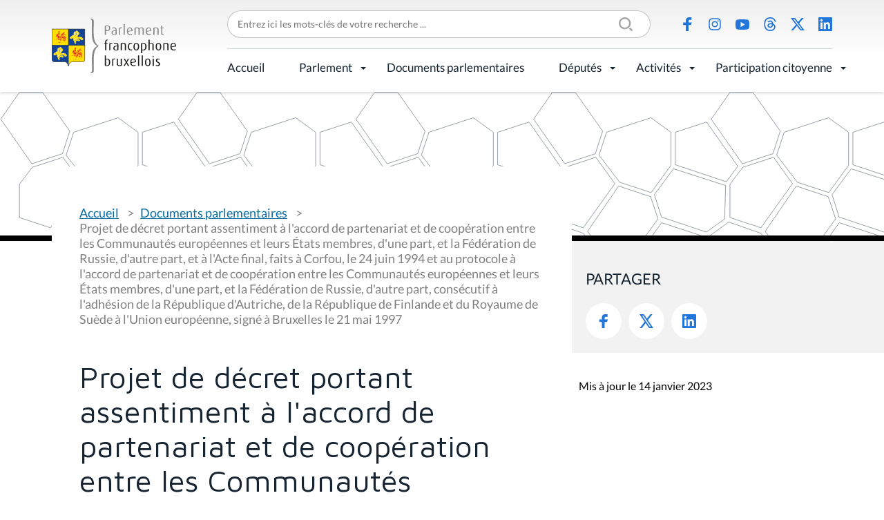

--- FILE ---
content_type: text/html;charset=utf-8
request_url: https://www.parlementfrancophone.brussels/documents/projet-courrier-01020561-du-22-04-2004-a-18-01-00
body_size: 5608
content:
<!DOCTYPE html>
<html lang="fr" xml:lang="fr" xmlns="http://www.w3.org/1999/xhtml">
<head><meta content="text/html; charset=utf-8" http-equiv="Content-Type"/>
<title>Projet de décret portant assentiment à l'accord de partenariat et de coopération entre les Communautés européennes et leurs États membres, d'une part, et la Fédération de Russie, d'autre part, et à l'Acte final, faits à Corfou, le 24 juin 1994 et au protocole à l'accord de partenariat et de coopération entre les Communautés européennes et leurs États membres, d'une part, et la Fédération de Russie, d'autre part, consécutif à l'adhésion de la République d'Autriche, de la République de Finlande et du Royaume de Suède à l'Union européenne, signé à Bruxelles le 21 mai 1997 — Parlement Francophone Bruxellois</title>
<link href="/++theme++pfbweb/favicon.ico" rel="shortcut icon" type="image/x-icon"/>
<link href="/++theme++pfbweb/apple-touch-icon.png" rel="apple-touch-icon"/>
<link href="/++theme++pfbweb/apple-touch-icon-144x144-precomposed.png" rel="apple-touch-icon-precomposed" sizes="144x144"/>
<link href="/++theme++pfbweb/apple-touch-icon-114x114-precomposed.png" rel="apple-touch-icon-precomposed" sizes="114x114"/>
<link href="/++theme++pfbweb/apple-touch-icon-72x72-precomposed.png" rel="apple-touch-icon-precomposed" sizes="72x72"/>
<link href="/++theme++pfbweb/apple-touch-icon-57x57-precomposed.png" rel="apple-touch-icon-precomposed" sizes="57x57"/>
<link href="/++theme++pfbweb/apple-touch-icon-precomposed.png" rel="apple-touch-icon-precomposed"/>
<meta content="summary" name="twitter:card"/><meta content="Parlement Francophone Bruxellois" property="og:site_name"/><meta content="Projet de décret portant assentiment à l&amp;#x27;accord de partenariat et de coopération entre les Communautés européennes et leurs États membres, d&amp;#x27;une part, et la Fédération de Russie, d&amp;#x27;autre part, et à l&amp;#x27;Acte final, faits à Corfou, le 24 juin 1994 et au protocole à l&amp;#x27;accord de partenariat et de coopération entre les Communautés européennes et leurs États membres, d&amp;#x27;une part, et la Fédération de Russie, d&amp;#x27;autre part, consécutif à l&amp;#x27;adhésion de la République d&amp;#x27;Autriche, de la République de Finlande et du Royaume de Suède à l&amp;#x27;Union européenne, signé à Bruxelles le 21 mai 1997" property="og:title"/><meta content="website" property="og:type"/><meta content="" property="og:description"/><meta content="https://www.parlementfrancophone.brussels/documents/projet-courrier-01020561-du-22-04-2004-a-18-01-00" property="og:url"/><meta content="https://www.parlementfrancophone.brussels/@@site-logo/logo.svg" property="og:image"/><meta content="image/png" property="og:image:type"/><meta content="2023-01-14T00:17:30+01:00" name="DC.date.modified"/><meta content="2023-01-12T13:18:24+01:00" name="DC.date.created"/><meta content="Document parlementaire" name="DC.type"/><meta content="text/plain" name="DC.format"/><meta content="width=device-width, initial-scale=1.0" name="viewport"/><meta content="Plone - http://plone.com" name="generator"/><link data-bundle="production" href="https://www.parlementfrancophone.brussels/++plone++production/++unique++2024-03-19T22:25:43.779731/default.css" rel="stylesheet"/><link data-bundle="collective-behavior-banner" href="https://www.parlementfrancophone.brussels/++plone++static/++unique++2024-03-19%2022%3A25%3A37.572944/collective-behavior-banner-compiled.css" rel="stylesheet"/><link data-bundle="flexbin" href="https://www.parlementfrancophone.brussels/++plone++plone.gallery/++unique++2023-06-30%2016%3A32%3A03.595798/dist/flexbin.css" rel="stylesheet"/><link data-bundle="jqueryui" href="https://www.parlementfrancophone.brussels/collective.js.jqueryui.custom.min.css?version=None" rel="stylesheet"/><link data-bundle="faceted-jquery" href="https://www.parlementfrancophone.brussels/++plone++static/++unique++2024-03-19%2022%3A25%3A40.455685/faceted-navigation-jquery.min.css" rel="stylesheet"/><link data-bundle="faceted-view" href="https://www.parlementfrancophone.brussels/++plone++static/++unique++2024-03-19%2022%3A25%3A43.564150/faceted-view.min.css" rel="stylesheet"/><link data-bundle="diazo" href="https://www.parlementfrancophone.brussels//++theme++pfbweb/less/theme-compiled.min.css" rel="stylesheet"/><link href="https://www.parlementfrancophone.brussels/documents/projet-courrier-01020561-du-22-04-2004-a-18-01-00" rel="canonical"/><link href="https://www.parlementfrancophone.brussels/@@search" rel="search" title="Recherche dans ce site"/></head>
<body class="frontend icons-on portaltype-tabellio-documents-document section-documents site-pfbweb subsection-projet-courrier-01020561-du-22-04-2004-a-18-01-00 template-view thumbs-on userrole-anonymous viewpermission-view" data-base-url="https://www.parlementfrancophone.brussels/documents/projet-courrier-01020561-du-22-04-2004-a-18-01-00" data-i18ncatalogurl="https://www.parlementfrancophone.brussels/plonejsi18n" data-pat-pickadate='{"selectYears": 200}' data-portal-url="https://www.parlementfrancophone.brussels" data-search-url="https://www.parlementfrancophone.brussels/documents" data-view-url="https://www.parlementfrancophone.brussels/documents/projet-courrier-01020561-du-22-04-2004-a-18-01-00" dir="ltr" id="visual-portal-wrapper"><section id="portal-toolbar">
</section><div class="outer-wrapper">
<div class="header-box">
<header class="container grid sticky" id="header">
<div class="col-4 col-xl-2 row-xl-2 header-logo" id="header-logo"><a href="https://www.parlementfrancophone.brussels" id="portal-logo" title="Parlement Francophone Bruxellois">
<img alt="Parlement Francophone Bruxellois" src="https://www.parlementfrancophone.brussels/@@site-logo/logo.svg" title="Parlement Francophone Bruxellois"/></a></div>
<div class="col-xl-10 header-topmenu flex">
<form action="https://www.parlementfrancophone.brussels/@@search" class="" data-pat-livesearch="ajaxUrl:https://www.parlementfrancophone.brussels/@@ajax-search" id="searchGadget_form" role="search">
<div class="LSBox">
<label class="hiddenStructure" for="searchGadget">Chercher par</label>
<div class="searchSection">
<input class="noborder" id="searchbox_currentfolder_only" name="path" type="checkbox" value="/pfbweb/documents"/>
<label for="searchbox_currentfolder_only" style="cursor: pointer">Seulement dans le dossier courant</label>
</div>
<input class="searchField" id="searchGadget" name="SearchableText" placeholder="Entrez ici les mots-clés de votre recherche ..." size="18" title="Entrez ici les mots-clés de votre recherche ..." type="text"/>
<input class="searchButton" type="submit" value="Rechercher"/>
</div>
</form>
<ul class="flex social-icons" id="header-actions">
<li class="saction-facebook">
<a href="https://www.facebook.com/parlementfrancophonebruxellois/" title="Facebook">Facebook</a>
</li>
<li class="saction-instagram">
<a href="https://www.instagram.com/parlementfrancophonebruxellois" title="Instagram">Instagram</a>
</li>
<li class="saction-youtube">
<a href="https://www.youtube.com/channel/UC2OV-5QjSD5pRJrCiYeedIg" title="Youtube">Youtube</a>
</li>
<li class="saction-threads">
<a href="https://www.threads.net/@parlementfrancophonebruxellois" title="Threads">Threads</a>
</li>
<li class="saction-twitter">
<a href="https://twitter.com/ParlFR_Bxl" title="X (Twitter)">X (Twitter)</a>
</li>
<li class="saction-linkedIn">
<a href="https://www.linkedin.com/company/parlement-francophone-bruxellois" title="LinkedIn">LinkedIn</a>
</li>
</ul>
</div>
<div class="col-8 col-xl-10 header-nav" id="header-nav">
<div class="plone-navbar-header">
<button class="plone-navbar-toggle" data-target="#portal-globalnav-collapse" data-toggle="collapse" type="button">
<span class="sr-only">Activer/désactiver la navigation</span>
<span class="icon-bar"></span>
<span class="icon-bar"></span>
<span class="icon-bar"></span>
</button>
</div>
<div class="plone-collapse plone-navbar-collapse" id="portal-globalnav-collapse">
<ul class="plone-nav plone-navbar-nav" id="portal-globalnav">
<li class="accueil"><a class="state-published" href="https://www.parlementfrancophone.brussels/accueil" style="border-bottom-color: #000000;">Accueil</a></li><li class="le-parlement has_subtree"><a aria-haspopup="true" class="state-published" href="https://www.parlementfrancophone.brussels/le-parlement" style="border-bottom-color: #000000;">Parlement</a><input class="opener" id="navitem-le-parlement" type="checkbox"/><label aria-label="Parlement" for="navitem-le-parlement" role="button"></label><ul class="has_subtree dropdown"><li class="le-mot-de-la-presidente-1"><a class="state-published" href="https://www.parlementfrancophone.brussels/le-parlement/le-mot-de-la-presidente-1" style="border-bottom-color: ;">Le mot du Président</a></li><li class="qui-sommes-nous"><a class="state-published" href="https://www.parlementfrancophone.brussels/le-parlement/qui-sommes-nous" style="border-bottom-color: ;">Qui sommes-nous ?</a></li><li class="agenda"><a class="state-published" href="https://www.parlementfrancophone.brussels/le-parlement/agenda" style="border-bottom-color: ;">Agenda</a></li><li class="actualite-parlementaire"><a class="state-published" href="https://www.parlementfrancophone.brussels/le-parlement/actualite-parlementaire" style="border-bottom-color: ;">Actualité parlementaire</a></li><li class="historique"><a class="state-published" href="https://www.parlementfrancophone.brussels/le-parlement/historique" style="border-bottom-color: ;">Historique</a></li><li class="fonctionnement"><a class="state-published" href="https://www.parlementfrancophone.brussels/le-parlement/fonctionnement" style="border-bottom-color: ;">Fonctionnement</a></li><li class="competences"><a class="state-published" href="https://www.parlementfrancophone.brussels/le-parlement/competences" style="border-bottom-color: ;">Compétences</a></li><li class="les-commissions"><a class="state-published" href="https://www.parlementfrancophone.brussels/le-parlement/les-commissions" style="border-bottom-color: ;">Commissions</a></li><li class="le-bureau-le-bureau-elargi-et-le-greffier"><a class="state-published" href="https://www.parlementfrancophone.brussels/le-parlement/le-bureau-le-bureau-elargi-et-le-greffier" style="border-bottom-color: ;">Bureau, Bureau élargi et greffier</a></li><li class="le-gouvernement"><a class="state-published" href="https://www.parlementfrancophone.brussels/le-parlement/le-gouvernement" style="border-bottom-color: ;">Gouvernement</a></li><li class="service-de-mediation"><a class="state-published" href="https://www.parlementfrancophone.brussels/le-parlement/service-de-mediation" style="border-bottom-color: ;">Service de médiation</a></li><li class="lanceur-dalerte"><a class="state-published" href="https://www.parlementfrancophone.brussels/le-parlement/lanceur-dalerte" style="border-bottom-color: ;">Lanceur d'alerte</a></li><li class="le-logo-du-pfb"><a class="state-published" href="https://www.parlementfrancophone.brussels/le-parlement/le-logo-du-pfb" style="border-bottom-color: ;">Outils de communication</a></li><li class="publications"><a class="state-published" href="https://www.parlementfrancophone.brussels/le-parlement/publications" style="border-bottom-color: ;">Publications</a></li><li class="lexique"><a class="state-published" href="https://www.parlementfrancophone.brussels/le-parlement/lexique" style="border-bottom-color: ;">Lexique</a></li><li class="faq"><a class="state-published" href="https://www.parlementfrancophone.brussels/le-parlement/faq" style="border-bottom-color: ;">FAQ</a></li><li class="le-batiment"><a class="state-published" href="https://www.parlementfrancophone.brussels/le-parlement/le-batiment" style="border-bottom-color: ;">Bâtiment</a></li></ul></li><li class="documents"><a class="state-published" href="https://www.parlementfrancophone.brussels/documents" style="border-bottom-color: #000000;">Documents parlementaires</a></li><li class="deputes has_subtree"><a aria-haspopup="true" class="state-published" href="https://www.parlementfrancophone.brussels/deputes" style="border-bottom-color: #000000;">Députés</a><input class="opener" id="navitem-deputes" type="checkbox"/><label aria-label="Députés" for="navitem-deputes" role="button"></label><ul class="has_subtree dropdown"><li class="formulaire-de-recherche"><a class="state-published" href="https://www.parlementfrancophone.brussels/deputes/formulaire-de-recherche" style="border-bottom-color: ;">Formulaire de recherche</a></li><li class="profil-statistique"><a class="state-published" href="https://www.parlementfrancophone.brussels/deputes/profil-statistique" style="border-bottom-color: ;">Profil statistique</a></li><li class="plan-de-l-hemicycle"><a class="state-published" href="https://www.parlementfrancophone.brussels/deputes/plan-de-l-hemicycle" style="border-bottom-color: ;">Plan de l'hémicycle</a></li></ul></li><li class="activites has_subtree"><a aria-haspopup="true" class="state-published" href="https://www.parlementfrancophone.brussels/activites" style="border-bottom-color: #000000;">Activités</a><input class="opener" id="navitem-activites" type="checkbox"/><label aria-label="Activités" for="navitem-activites" role="button"></label><ul class="has_subtree dropdown"><li class="evenements"><a class="state-published" href="https://www.parlementfrancophone.brussels/activites/evenements" style="border-bottom-color: ;">Activités du Parlement</a></li><li class="parrainages-et-prix"><a class="state-published" href="https://www.parlementfrancophone.brussels/activites/parrainages-et-prix" style="border-bottom-color: ;">Prix du Parlement</a></li><li class="visite-du-parlement-francophone-bruxellois"><a class="state-published" href="https://www.parlementfrancophone.brussels/activites/visite-du-parlement-francophone-bruxellois" style="border-bottom-color: ;">Visite du Parlement francophone bruxellois</a></li><li class="assister-aux-debats"><a class="state-published" href="https://www.parlementfrancophone.brussels/activites/assister-aux-debats" style="border-bottom-color: ;">Assister aux débats</a></li></ul></li><li class="participation-citoyenne has_subtree"><a aria-haspopup="true" class="state-published" href="https://www.parlementfrancophone.brussels/participation-citoyenne" style="border-bottom-color: #000000;">Participation citoyenne</a><input class="opener" id="navitem-participation-citoyenne" type="checkbox"/><label aria-label="Participation citoyenne" for="navitem-participation-citoyenne" role="button"></label><ul class="has_subtree dropdown"><li class="democratie-brussels-1"><a class="state-published" href="https://www.parlementfrancophone.brussels/participation-citoyenne/democratie-brussels-1" style="border-bottom-color: ;">democratie.brussels</a></li><li class="actualites"><a class="state-published" href="https://www.parlementfrancophone.brussels/participation-citoyenne/actualites" style="border-bottom-color: ;">Actualités</a></li><li class="vade-mecum"><a class="state-published" href="https://www.parlementfrancophone.brussels/participation-citoyenne/vade-mecum" style="border-bottom-color: ;">Vade-Mecum et lexique des commissions délibératives</a></li><li class="lexique-commissions-deliberatives"><a class="state-published" href="https://www.parlementfrancophone.brussels/participation-citoyenne/lexique-commissions-deliberatives" style="border-bottom-color: ;">Revue de presse</a></li></ul></li>
</ul>
</div>
</div>
</header>
</div>
<header id="content-header" role="banner">
<div class="container">
<header id="portal-top">
</header>
</div>
</header>
<div id="above-content-wrapper">
<div id="viewlet-above-content">
<div class="background" id="portal-banner-default" role="complementary" style="background-image:url(https://www.parlementfrancophone.brussels/++theme++pfbweb/images/banner.svg)">
<div class="container">
<div class="banner_container portal-banner gigantic">
<div class="bannerText">
</div>
</div>
</div>
</div>
<span id="colored-folder" style="border-bottom-color: #000000"></span>
</div>
</div>
<div class="container">
<div class="row">
<aside id="global_statusmessage">
<div>
</div>
</aside>
</div>
<section class="grid grid-no-gap" id="main-container" role="main">
<div id="column1-container">
</div>
<div class="content col-md-8 page-show-background-default social-portlet">
<!-- <p class="pull-right visible-xs">
        <button type="button" class="btn btn-primary btn-xs" data-toggle="offcanvas">Toggle nav</button>
      </p> -->
<div class="row">
<div class="col-xs-12 col-sm-12">
<article id="content">
<span id="social-tags-body" itemscope="" itemtype="http://schema.org/WebPage" style="display: none">
<span itemprop="name">Projet de décret portant assentiment à l&amp;#x27;accord de partenariat et de coopération entre les Communautés européennes et leurs États membres, d&amp;#x27;une part, et la Fédération de Russie, d&amp;#x27;autre part, et à l&amp;#x27;Acte final, faits à Corfou, le 24 juin 1994 et au protocole à l&amp;#x27;accord de partenariat et de coopération entre les Communautés européennes et leurs États membres, d&amp;#x27;une part, et la Fédération de Russie, d&amp;#x27;autre part, consécutif à l&amp;#x27;adhésion de la République d&amp;#x27;Autriche, de la République de Finlande et du Royaume de Suède à l&amp;#x27;Union européenne, signé à Bruxelles le 21 mai 1997</span>
<span itemprop="description"></span>
<span itemprop="url">https://www.parlementfrancophone.brussels/documents/projet-courrier-01020561-du-22-04-2004-a-18-01-00</span>
<span itemprop="image">https://www.parlementfrancophone.brussels/@@site-logo/logo.svg</span>
</span>
<nav class="plone-breadcrumb" id="portal-breadcrumbs">
<div class="container">
<span class="hiddenStructure" id="breadcrumbs-you-are-here">Vous êtes ici :</span>
<ol aria-labelledby="breadcrumbs-you-are-here">
<li id="breadcrumbs-home">
<a href="https://www.parlementfrancophone.brussels">Accueil</a>
</li>
<li id="breadcrumbs-1">
<a href="https://www.parlementfrancophone.brussels/documents">Documents parlementaires</a>
</li>
<li id="breadcrumbs-2">
<span id="breadcrumbs-current">Projet de décret portant assentiment à l'accord de partenariat et de coopération entre les Communautés européennes et leurs États membres, d'une part, et la Fédération de Russie, d'autre part, et à l'Acte final, faits à Corfou, le 24 juin 1994 et au protocole à l'accord de partenariat et de coopération entre les Communautés européennes et leurs États membres, d'une part, et la Fédération de Russie, d'autre part, consécutif à l'adhésion de la République d'Autriche, de la République de Finlande et du Royaume de Suède à l'Union européenne, signé à Bruxelles le 21 mai 1997</span>
</li>
</ol>
</div>
</nav>
<h1 class="documentFirstHeading">Projet de décret portant assentiment à l'accord de partenariat et de coopération entre les Communautés européennes et leurs États membres, d'une part, et la Fédération de Russie, d'autre part, et à l'Acte final, faits à Corfou, le 24 juin 1994 et au protocole à l'accord de partenariat et de coopération entre les Communautés européennes et leurs États membres, d'une part, et la Fédération de Russie, d'autre part, consécutif à l'adhésion de la République d'Autriche, de la République de Finlande et du Royaume de Suède à l'Union européenne, signé à Bruxelles le 21 mai 1997</h1>
<span>
<div class="document-download">
<img alt="application/pdf" border="0" src="++resource++mimetype.icons/pdf.png"/>
<a href="https://www.parlementfrancophone.brussels/documents/projet-courrier-01020561-du-22-04-2004-a-18-01-00/document">Télécharger le fichier</a>
</div>
</span>
<div class="field">
<label>Type</label>
<div>
<span>Projet</span>
</div>
</div>
<div class="field">
<label>Auteurs</label>
<div>
<ul>
<li><a href="https://www.parlementfrancophone.brussels/deputes/tomas-eric">Eric Tomas</a></li>
</ul>
</div>
</div>
<div class="field">
<label>Session</label>
<div>
<span>2001 - 2002</span>
</div>
</div>
<div class="field">
<label>Matières</label>
<div>
<ul>
<li><span>Relations internationales</span></li>
</ul>
</div>
</div>
<div class="field">
<label>Numéro du document</label>
<div>
<span>56 (2001 - 2002) - N° 1</span>
</div>
</div>
<div class="field">
<label>État en commission</label>
<div>
<span>La commission a clôturé ses travaux</span>
</div>
</div>
<div class="field">
<label>Vote en séance</label>
<div>
<span>Adoption</span>
</div>
</div>
<div class="visualClear"><!-- --></div>
<div class="documentActions">
</div>
</article>
</div>
</div>
<footer class="row">
<div class="col-xs-12 col-sm-12">
<div id="viewlet-below-content">
<div id="gdpr-consent-banner" style="
    z-index: 999999;
    width: 100%;
    position: fixed;
    bottom: 0;
    left: 0;
    padding: 5px;
    background: orange;
    display:none;">
<form action="https://www.parlementfrancophone.brussels/portal_privacy/bannerConsent" data-json-url="https://www.parlementfrancophone.brussels/documents/projet-courrier-01020561-du-22-04-2004-a-18-01-00/@@consent-json" method="POST" style="max-width: 800px; margin: auto;">
<div class="gdpr-reason" style="float: left; max-width: 60%;"></div>
<div class="gdpr-actions" style="float: right; padding-top: 5px;">
<input name="consent" style="padding: 5px; margin-right: 10px;" type="submit" value="Autoriser"/>
<input name="refuse" style="padding: 5px; margin-right: 10px;" type="submit" value="Refuser"/>
</div>
<div style="display: none"><input name="protected_1" type="text" value=""/></div></form>
<div style="clear: both; text-align: center;">
<a class="pat-plone-modal" data-pat-plone-modal='{"prependContent": ".portalMessage", "actionOptions": {"redirectOnResponse": true}}' href="https://www.parlementfrancophone.brussels/@@consent">Gérer mes paramètres de confidentialité</a>
</div>
<script defer="defer" src="https://www.parlementfrancophone.brussels/++resource++collective.privacy/consent.js" type="text/javascript"></script>
</div>
</div>
</div>
</footer>
</div>
<aside class="content-aside col-md-4 page-show-background-default">
<div class="portletWrapper" data-portlethash="706c6f6e652e7269676874636f6c756d6e0a636f6e746578740a2f7066627765620a736f6369616c" id="portletwrapper-706c6f6e652e7269676874636f6c756d6e0a636f6e746578740a2f7066627765620a736f6369616c">
<aside class="portlet portletSocial" id="portletSocial" role="search">
<div class="social">
<header class="portletHeader">
                Partager
            </header>
<div class="portletContent">
<ul class="social-icons flex">
<li class="saction-facebook">
<a href="https://www.facebook.com/sharer/sharer.php?u=https://www.parlementfrancophone.brussels/documents/projet-courrier-01020561-du-22-04-2004-a-18-01-00" target="_blank" title="Facebook">
                            Facebook
                        </a>
</li>
<li class="saction-twitter">
<a href="https://twitter.com/share?url=https://www.parlementfrancophone.brussels/documents/projet-courrier-01020561-du-22-04-2004-a-18-01-00&amp;text=Projet de décret portant assentiment à l'accord de partenariat et de coopération entre les Communautés européennes et leurs États membres, d'une part, et la Fédération de Russie, d'autre part, et à l'Acte final, faits à Corfou, le 24 juin 1994 et au protocole à l'accord de partenariat et de coopération entre les Communautés européennes et leurs États membres, d'une part, et la Fédération de Russie, d'autre part, consécutif à l'adhésion de la République d'Autriche, de la République de Finlande et du Royaume de Suède à l'Union européenne, signé à Bruxelles le 21 mai 1997" target="_blank" title="Twitter">
                            Twitter
                        </a>
</li>
<li class="saction-linkedIn">
<a href="https://www.linkedin.com/shareArticle?url=https://www.parlementfrancophone.brussels/documents/projet-courrier-01020561-du-22-04-2004-a-18-01-00&amp;title=Projet de décret portant assentiment à l'accord de partenariat et de coopération entre les Communautés européennes et leurs États membres, d'une part, et la Fédération de Russie, d'autre part, et à l'Acte final, faits à Corfou, le 24 juin 1994 et au protocole à l'accord de partenariat et de coopération entre les Communautés européennes et leurs États membres, d'une part, et la Fédération de Russie, d'autre part, consécutif à l'adhésion de la République d'Autriche, de la République de Finlande et du Royaume de Suède à l'Union européenne, signé à Bruxelles le 21 mai 1997" target="_blank" title="LinkedIn">
                            LinkedIn
                        </a>
</li>
</ul>
</div>
</div>
<div class="metadata">
<div class="modified">Mis à jour le 14 janvier 2023</div>
</div>
</aside>
</div>
</aside>
</section>
<!--/row-->
</div>
<!--/container-->
</div><!--/outer-wrapper --><div class="footer-box">
<footer class="container grid" id="footer">
<div class="footer-logo col-lg-3 row-lg-2">
<a href="https://www.parlementfrancophone.brussels" id="portal-logo" title="Parlement Francophone Bruxellois">
<img alt="Parlement Francophone Bruxellois" src="https://www.parlementfrancophone.brussels/@@site-logo/logo.svg" title="Parlement Francophone Bruxellois"/></a>
<address>Rue du Lombard 77<br/>1000 Bruxelles</address>
</div>
<div class="footer-menu col-lg-9 grid">
<ul class="flex footer-topmenu col-lg-6" id="footer-menu">
<li class="saction-contact">
<a href="https://www.parlementfrancophone.brussels/contacts" title="Contact">Contact</a>
</li>
<li class="saction-presse">
<a href="https://www.parlementfrancophone.brussels/presse" title="Presse">Presse</a>
</li>
<li class="saction-lienutiles">
<a href="https://www.parlementfrancophone.brussels/outils_pedagogiques/liens-utiles" title="Liens utiles">Liens utiles</a>
</li>
</ul>
<ul class="flex social-icons col-lg-6" id="footer-social">
<li class="saction-facebook">
<a href="https://www.facebook.com/parlementfrancophonebruxellois/" title="Facebook">Facebook</a>
</li>
<li class="saction-instagram">
<a href="https://www.instagram.com/parlementfrancophonebruxellois" title="Instagram">Instagram</a>
</li>
<li class="saction-youtube">
<a href="https://www.youtube.com/channel/UC2OV-5QjSD5pRJrCiYeedIg" title="Youtube">Youtube</a>
</li>
<li class="saction-threads">
<a href="https://www.threads.net/@parlementfrancophonebruxellois" title="Threads">Threads</a>
</li>
<li class="saction-twitter">
<a href="https://twitter.com/ParlFR_Bxl" title="X (Twitter)">X (Twitter)</a>
</li>
<li class="saction-linkedIn">
<a href="https://www.linkedin.com/company/parlement-francophone-bruxellois" title="LinkedIn">LinkedIn</a>
</li>
</ul>
</div>
<div class="footer-bottommenu flex col-lg-9">
<ul class="flex" id="footer-bottom">
<li class="saction-mentions">
<a href="https://www.parlementfrancophone.brussels/mentions-legales" title="Mentions légales">Mentions légales</a>
</li>
<li class="saction-vieprivee">
<a href="https://www.parlementfrancophone.brussels/politique-de-donnees" title="Politique de données">Politique de données</a>
</li>
<li class="saction-accessibilite">
<a href="https://www.parlementfrancophone.brussels/declaration-daccessibilite" title="Déclaration d'accessibilité">Déclaration d'accessibilité</a>
</li>
</ul>
</div>
</footer>
</div><script>PORTAL_URL = 'https://www.parlementfrancophone.brussels';</script><script data-bundle="production" src="https://www.parlementfrancophone.brussels/++plone++production/++unique++2024-03-19T22:25:43.779731/default.js" type="text/javascript"></script><script data-bundle="collective-behavior-banner" src="https://www.parlementfrancophone.brussels/++plone++static/++unique++2024-03-19%2022%3A25%3A37.572944/responsiveslides-min-compiled.js" type="text/javascript"></script><script data-bundle="owl_carousel" src="https://www.parlementfrancophone.brussels/++plone++pfbweb.js/++unique++2021-03-27%2014%3A47%3A02.891003/owl.carousel.js" type="text/javascript"></script><script data-bundle="spotlightjs" src="https://www.parlementfrancophone.brussels/++plone++plone.gallery/++unique++2023-06-30%2016%3A32%3A03.595798/dist/spotlight.bundle.js" type="text/javascript"></script><script data-bundle="jqueryui" src="https://www.parlementfrancophone.brussels/collective.js.jqueryui.custom.min.js?version=None" type="text/javascript"></script><script data-bundle="faceted-jquery" src="https://www.parlementfrancophone.brussels/++plone++static/++unique++2024-03-19%2022%3A25%3A40.455685/faceted-navigation-jquery.min.js" type="text/javascript"></script><script data-bundle="faceted-view" src="https://www.parlementfrancophone.brussels/++plone++static/++unique++2024-03-19%2022%3A25%3A43.564150/faceted-view.min.js" type="text/javascript"></script><script data-bundle="tabellio.searchform" src="https://www.parlementfrancophone.brussels/++plone++tabellio.searchform/++unique++2024-03-19%2022%3A25%3A43.775237/faceted-compiled.js" type="text/javascript"></script><script type="text/javascript">
        jQuery(function($){
            if (typeof($.datepicker) != "undefined"){
              $.datepicker.setDefaults(
                jQuery.extend($.datepicker.regional['fr'],
                {dateFormat: 'dd/mm/yy'}));
            }
        });
        </script><script defer="defer" src="https://www.parlementfrancophone.brussels/++resource++collective.privacy/consent.js" type="text/javascript"></script></body>
</html>

--- FILE ---
content_type: text/css; charset=utf-8
request_url: https://www.parlementfrancophone.brussels/++plone++production/++unique++2024-03-19T22:25:43.779731/default.css
body_size: 209076
content:
@media screen and (max-width: 767px) {
}@media (min-width: 768px) {
}@media (min-width: 768px) {
}@media (max-width: 767px) {
}@media (min-width: 768px) {
}@media (min-width: 768px) {
}@media (max-width: 767px) {
}@media (max-width: 767px) {
}.mosaic-grid-row:before,
.mosaic-grid-row:after,
.mosaic-grid-row:before,
.mosaic-grid-row:after,
body.template-layout.no-portlet-columns .outer-wrapper > .container .mosaic-grid-row .mosaic-innergrid-row:before,
body.template-layout.no-portlet-columns .outer-wrapper > .container .mosaic-grid-row .mosaic-innergrid-row:after,
body.template-layout.no-portlet-columns .outer-wrapper > .container .mosaic-grid-row .mosaic-innergrid-row:before,
body.template-layout.no-portlet-columns .outer-wrapper > .container .mosaic-grid-row .mosaic-innergrid-row:after,
body.mosaic-enabled.no-portlet-columns .outer-wrapper > .container .mosaic-grid-row .mosaic-innergrid-row:before,
body.mosaic-enabled.no-portlet-columns .outer-wrapper > .container .mosaic-grid-row .mosaic-innergrid-row:after,
body.mosaic-enabled.no-portlet-columns .outer-wrapper > .container .mosaic-grid-row .mosaic-innergrid-row:before,
body.mosaic-enabled.no-portlet-columns .outer-wrapper > .container .mosaic-grid-row .mosaic-innergrid-row:after {
  content: " ";display: table;
}
.mosaic-grid-row:after,
.mosaic-grid-row:after,
body.template-layout.no-portlet-columns .outer-wrapper > .container .mosaic-grid-row .mosaic-innergrid-row:after,
body.template-layout.no-portlet-columns .outer-wrapper > .container .mosaic-grid-row .mosaic-innergrid-row:after,
body.mosaic-enabled.no-portlet-columns .outer-wrapper > .container .mosaic-grid-row .mosaic-innergrid-row:after,
body.mosaic-enabled.no-portlet-columns .outer-wrapper > .container .mosaic-grid-row .mosaic-innergrid-row:after {
  clear: both;
}
/* Grid classes, these can also be nested */
.mosaic-grid-row {
  position: relative;
  margin-left: -15px;
  margin-right: -15px;
}
body.template-layout.no-portlet-columns .outer-wrapper > .container,
body.mosaic-enabled.no-portlet-columns .outer-wrapper > .container {
  width: auto;
}
body.template-layout.no-portlet-columns .outer-wrapper > .container .mosaic-grid-row,
body.mosaic-enabled.no-portlet-columns .outer-wrapper > .container .mosaic-grid-row {
  margin-left: auto;
  margin-right: auto;
}
@media (min-width: 768px) {
  body.template-layout.no-portlet-columns .outer-wrapper > .container .mosaic-grid-row,
  body.mosaic-enabled.no-portlet-columns .outer-wrapper > .container .mosaic-grid-row {
    width: 750px;
  }
}
@media (min-width: 992px) {
  body.template-layout.no-portlet-columns .outer-wrapper > .container .mosaic-grid-row,
  body.mosaic-enabled.no-portlet-columns .outer-wrapper > .container .mosaic-grid-row {
    width: 990px;
  }
}
@media (min-width: 1200px) {
  body.template-layout.no-portlet-columns .outer-wrapper > .container .mosaic-grid-row,
  body.mosaic-enabled.no-portlet-columns .outer-wrapper > .container .mosaic-grid-row {
    width: 1170px;
  }
}
@media (min-width: 1600px) {
  body.template-layout.no-portlet-columns .outer-wrapper > .container .mosaic-grid-row,
  body.mosaic-enabled.no-portlet-columns .outer-wrapper > .container .mosaic-grid-row {
    width: 1570px;
  }
}
body.template-layout.no-portlet-columns .outer-wrapper > .container .mosaic-grid-row .mosaic-innergrid-row,
body.mosaic-enabled.no-portlet-columns .outer-wrapper > .container .mosaic-grid-row .mosaic-innergrid-row {
  width: auto;
  margin-left: -15px;
  margin-right: -15px;
}
body.template-layout.no-portlet-columns .outer-wrapper > .container .mosaic-grid-row.mosaic-grid-row-fluid,
body.mosaic-enabled.no-portlet-columns .outer-wrapper > .container .mosaic-grid-row.mosaic-grid-row-fluid {
  margin-left: -15px;
  margin-right: -15px;
  padding-left: 15px;
  padding-right: 15px;
  width: auto;
  max-width: none;
}
@media (min-width: 828px) {
  body.plone-toolbar-left-default.no-portlet-columns .outer-wrapper > .container .mosaic-grid-row {
    width: 690px;
  }
}
@media (min-width: 1052px) {
  body.plone-toolbar-left-default.no-portlet-columns .outer-wrapper > .container .mosaic-grid-row {
    width: 930px;
  }
}
@media (min-width: 1260px) {
  body.plone-toolbar-left-default.no-portlet-columns .outer-wrapper > .container .mosaic-grid-row {
    width: 1110px;
  }
}
@media (min-width: 1660px) {
  body.plone-toolbar-left-default.no-portlet-columns .outer-wrapper > .container .mosaic-grid-row {
    width: 1510px;
  }
}
@media (min-width: 888px) {
  body.plone-toolbar-left-expanded.no-portlet-columns .outer-wrapper > .container .mosaic-grid-row {
    width: 630px;
  }
}
@media (min-width: 1112px) {
  body.plone-toolbar-left-expanded.no-portlet-columns .outer-wrapper > .container .mosaic-grid-row {
    width: 870px;
  }
}
@media (min-width: 1320px) {
  body.plone-toolbar-left-expanded.no-portlet-columns .outer-wrapper > .container .mosaic-grid-row {
    width: 1050px;
  }
}
@media (min-width: 1720px) {
  body.plone-toolbar-left-expanded.no-portlet-columns .outer-wrapper > .container .mosaic-grid-row {
    width: 1450px;
  }
}
/* Widths, these are abstracted out so that pixel-based layouts or other
   similar approaches can be retrofitted without changing the markup,
   or if you want to apply rules like the Golden Ratio to your layouts */
.mosaic-width-full {
  position: relative;
  float: left;
  width: 100%;
  min-height: 1px;
  padding-left: 15px;
  padding-right: 15px;
}
.mosaic-width-half {
  position: relative;
  min-height: 1px;
  padding-left: 15px;
  padding-right: 15px;
}
@media (min-width: 768px) {
  .mosaic-width-half {
    float: left;
    width: 50%;
  }
}
@media (min-width: 768px) {
  .mosaic-width-half {
    float: left;
    width: 50%;
  }
}
.mosaic-width-quarter {
  position: relative;
  min-height: 1px;
  padding-left: 15px;
  padding-right: 15px;
}
@media (min-width: 768px) {
  .mosaic-width-quarter {
    float: left;
    width: 50%;
  }
}
@media (min-width: 768px) {
  .mosaic-width-quarter {
    float: left;
    width: 50%;
  }
}
@media (min-width: 992px) {
  .mosaic-width-quarter {
    float: left;
    width: 25%;
  }
}
@media (min-width: 992px) {
  .mosaic-width-quarter {
    float: left;
    width: 25%;
  }
}
.mosaic-width-three-quarters {
  position: relative;
  min-height: 1px;
  padding-left: 15px;
  padding-right: 15px;
}
@media (min-width: 992px) {
  .mosaic-width-three-quarters {
    float: left;
    width: 75%;
  }
}
@media (min-width: 992px) {
  .mosaic-width-three-quarters {
    float: left;
    width: 75%;
  }
}
.mosaic-width-third {
  position: relative;
  min-height: 1px;
  padding-left: 15px;
  padding-right: 15px;
}
@media (min-width: 992px) {
  .mosaic-width-third {
    float: left;
    width: 33.33333333%;
  }
}
@media (min-width: 992px) {
  .mosaic-width-third {
    float: left;
    width: 33.33333333%;
  }
}
.mosaic-width-two-thirds {
  position: relative;
  min-height: 1px;
  padding-left: 15px;
  padding-right: 15px;
}
@media (min-width: 992px) {
  .mosaic-width-two-thirds {
    float: left;
    width: 66.66666667%;
  }
}
@media (min-width: 992px) {
  .mosaic-width-two-thirds {
    float: left;
    width: 66.66666667%;
  }
}
.mosaic-enabled {
  /* Widths, these are abstracted out so that pixel-based layouts or other
     similar approaches can be retrofitted without changing the markup,
     or if you want to apply rules like the Golden Ratio to your layouts */
}
.mosaic-enabled .mosaic-width-full {
  position: relative;
  float: left;
  width: 100%;
  min-height: 1px;
  padding-left: 15px;
  padding-right: 15px;
}
.mosaic-enabled .mosaic-width-half {
  position: relative;
  float: left;
  width: 50%;
  min-height: 1px;
  padding-left: 15px;
  padding-right: 15px;
}
.mosaic-enabled .mosaic-width-quarter {
  position: relative;
  float: left;
  width: 25%;
  min-height: 1px;
  padding-left: 15px;
  padding-right: 15px;
}
.mosaic-enabled .mosaic-width-three-quarters {
  position: relative;
  float: left;
  width: 75%;
  min-height: 1px;
  padding-left: 15px;
  padding-right: 15px;
}
.mosaic-enabled .mosaic-width-third {
  position: relative;
  float: left;
  width: 33.33333333%;
  min-height: 1px;
  padding-left: 15px;
  padding-right: 15px;
}
.mosaic-enabled .mosaic-width-two-thirds {
  position: relative;
  float: left;
  width: 66.66666667%;
  min-height: 1px;
  padding-left: 15px;
  padding-right: 15px;
}

/* Images will never be bigger then a tile */
.mosaic-tile img {
  max-width: 100%;
  height: auto;
}
/*
  prevent margin-top for first element's like h2,
  to have the grid-cells starting at the same horizontal level
*/
.mosaic-tile-content :first-child {
  margin-top: 0;
}
.mosaic-tile-align-center {
  text-align: center;
}
.mosaic-tile-align-left {
  float: left;
  z-index: 200;
}
.mosaic-tile-align-right {
  float: right;
  z-index: 200;
}
.mosaic-tile-padding-right {
  padding-right: 1em;
}
.mosaic-tile-padding-bottom {
  padding-bottom: 1ex;
}
.mosaic-grid-row-dark {
  background: #ccc;
  padding: 1ex 1em;
  color: #2c2c2c;
}
.mosaic-grid-row-dark + .mosaic-grid-row {
  padding-top: 1ex;
}
.mosaic-grid-row-dark + .mosaic-grid-row-dark {
  padding-top: 0;
}
.mosaic-tile #commenting {
  font-size: 100%;
}
.mosaic-tile .comment {
  font-size: 100%;
}
#content .mosaic-tile .discussion div.documentByLine {
  font-size: 100%;
}

.pat-autotoc .autotoc-nav{float:right;border:1px solid #DDD;padding:.5em 0;margin:0 0 1em 1em}.pat-autotoc .autotoc-nav a{display:block}.pat-autotoc .autotoc-nav a:focus{outline-style:none}.pat-autotoc .autotoc-nav .autotoc-level-1{margin:0 1em 0 1em}.pat-autotoc .autotoc-nav .autotoc-level-2{margin:0 1em 0 2em}.pat-autotoc .autotoc-nav .autotoc-level-3{margin:0 1em 0 3em}.pat-autotoc.autotabs .autotoc-nav{float:none;padding:0;margin:0 0 .3em 0;border:0;border-bottom:1px solid #DDD}.pat-autotoc.autotabs .autotoc-nav:after{content:"";display:table;line-height:0}.pat-autotoc.autotabs .autotoc-nav a{display:inline-block;margin:0 .5em -1px .5em;line-height:1.5em;padding:.4em .8em;text-decoration:none;-webkit-border-radius:4px 4px 0 0;-moz-border-radius:4px 4px 0 0;-ie-border-radius:4px 4px 0 0;-o-border-radius:4px 4px 0 0;border-radius:4px 4px 0 0}.pat-autotoc.autotabs .autotoc-nav a.active{border:1px solid #DDD;border-bottom-color:#FFF;color:#555555;cursor:default}.pat-autotoc.autotabs .autotoc-nav a.active:hover{background-color:transparent}.pat-autotoc.autotabs .autotoc-nav a:hover{background-color:#EEE;border-color:#EEE;border-bottom-color:#FFF}.pat-autotoc.autotabs .autotoc-section{display:none}.pat-autotoc.autotabs .autotoc-section.active{display:block}.pat-autotoc.autotabs .autotoc-section.active legend{display:none}.pat-livesearch{min-width:230px;position:relative}.pat-livesearch .livesearch-results{display:none;position:absolute;background-color:#ffffff;z-index:100;border-right:1px solid #64bee8;border-bottom:1px solid #64bee8;border-left:1px solid #64bee8;outline:0;-webkit-box-shadow:inset 0 1px 1px rgba(0,0,0,0.075),0 0 8px rgba(100,190,232,0.6);box-shadow:inset 0 1px 1px rgba(0,0,0,0.075),0 0 8px rgba(100,190,232,0.6);-moz-box-shadow:inset 0 1px 1px rgba(0,0,0,0.075),0 0 8px rgba(100,190,232,0.6);margin:0;padding:0;list-style:none}.pat-livesearch .livesearch-results li{white-space:normal;margin:0;padding:5px;cursor:pointer}.pat-livesearch .livesearch-results li.load-more .next{float:right}.pat-livesearch .livesearch-results li.load-more .prev{float:left}.pat-livesearch .livesearch-results li.load-more .page{text-align:center}.pat-livesearch .livesearch-results li:hover,.pat-livesearch .livesearch-results li.selected{background-color:#e6e4e4}i.glyphicon{padding-right:.1em}i.link-external:after{content:"\e144"}i.link-mailto:after{content:"\2709"}i.link-ftp:after{content:"\e121"}i.link-news:after{content:"\e135"}i.link-irc:after{content:"\e122"}i.link-h323:after{content:"\e059"}i.link-sip:after{content:"\e035"}i.link-callto:after{content:"\e145"}i.link-https:after{content:"\e033"}i.link-feed:after{content:"\e056"}i.link-webcal:after{content:"\E109"}@font-face{font-family:"Glyphicons Halflings";src:url("[data-uri]");src:url("[data-uri]#iefix") format("embedded-opentype"),url("[data-uri]") format("woff2"),url("[data-uri]") format("woff"),url("++plone++static/../fonts/glyphicons-halflings-regular.ttf") format("truetype"),url("++plone++static/../fonts/glyphicons-halflings-regular.svg#glyphicons_halflingsregular") format("svg")}.glyphicon{position:relative;top:1px;display:inline-block;font-family:"Glyphicons Halflings";font-style:normal;font-weight:400;line-height:1;-webkit-font-smoothing:antialiased;-moz-osx-font-smoothing:grayscale}.glyphicon-asterisk:before{content:"\002a"}.glyphicon-plus:before{content:"\002b"}.glyphicon-euro:before,.glyphicon-eur:before{content:"\20ac"}.glyphicon-minus:before{content:"\2212"}.glyphicon-cloud:before{content:"\2601"}.glyphicon-envelope:before{content:"\2709"}.glyphicon-pencil:before{content:"\270f"}.glyphicon-glass:before{content:"\e001"}.glyphicon-music:before{content:"\e002"}.glyphicon-search:before{content:"\e003"}.glyphicon-heart:before{content:"\e005"}.glyphicon-star:before{content:"\e006"}.glyphicon-star-empty:before{content:"\e007"}.glyphicon-user:before{content:"\e008"}.glyphicon-film:before{content:"\e009"}.glyphicon-th-large:before{content:"\e010"}.glyphicon-th:before{content:"\e011"}.glyphicon-th-list:before{content:"\e012"}.glyphicon-ok:before{content:"\e013"}.glyphicon-remove:before{content:"\e014"}.glyphicon-zoom-in:before{content:"\e015"}.glyphicon-zoom-out:before{content:"\e016"}.glyphicon-off:before{content:"\e017"}.glyphicon-signal:before{content:"\e018"}.glyphicon-cog:before{content:"\e019"}.glyphicon-trash:before{content:"\e020"}.glyphicon-home:before{content:"\e021"}.glyphicon-file:before{content:"\e022"}.glyphicon-time:before{content:"\e023"}.glyphicon-road:before{content:"\e024"}.glyphicon-download-alt:before{content:"\e025"}.glyphicon-download:before{content:"\e026"}.glyphicon-upload:before{content:"\e027"}.glyphicon-inbox:before{content:"\e028"}.glyphicon-play-circle:before{content:"\e029"}.glyphicon-repeat:before{content:"\e030"}.glyphicon-refresh:before{content:"\e031"}.glyphicon-list-alt:before{content:"\e032"}.glyphicon-lock:before{content:"\e033"}.glyphicon-flag:before{content:"\e034"}.glyphicon-headphones:before{content:"\e035"}.glyphicon-volume-off:before{content:"\e036"}.glyphicon-volume-down:before{content:"\e037"}.glyphicon-volume-up:before{content:"\e038"}.glyphicon-qrcode:before{content:"\e039"}.glyphicon-barcode:before{content:"\e040"}.glyphicon-tag:before{content:"\e041"}.glyphicon-tags:before{content:"\e042"}.glyphicon-book:before{content:"\e043"}.glyphicon-bookmark:before{content:"\e044"}.glyphicon-print:before{content:"\e045"}.glyphicon-camera:before{content:"\e046"}.glyphicon-font:before{content:"\e047"}.glyphicon-bold:before{content:"\e048"}.glyphicon-italic:before{content:"\e049"}.glyphicon-text-height:before{content:"\e050"}.glyphicon-text-width:before{content:"\e051"}.glyphicon-align-left:before{content:"\e052"}.glyphicon-align-center:before{content:"\e053"}.glyphicon-align-right:before{content:"\e054"}.glyphicon-align-justify:before{content:"\e055"}.glyphicon-list:before{content:"\e056"}.glyphicon-indent-left:before{content:"\e057"}.glyphicon-indent-right:before{content:"\e058"}.glyphicon-facetime-video:before{content:"\e059"}.glyphicon-picture:before{content:"\e060"}.glyphicon-map-marker:before{content:"\e062"}.glyphicon-adjust:before{content:"\e063"}.glyphicon-tint:before{content:"\e064"}.glyphicon-edit:before{content:"\e065"}.glyphicon-share:before{content:"\e066"}.glyphicon-check:before{content:"\e067"}.glyphicon-move:before{content:"\e068"}.glyphicon-step-backward:before{content:"\e069"}.glyphicon-fast-backward:before{content:"\e070"}.glyphicon-backward:before{content:"\e071"}.glyphicon-play:before{content:"\e072"}.glyphicon-pause:before{content:"\e073"}.glyphicon-stop:before{content:"\e074"}.glyphicon-forward:before{content:"\e075"}.glyphicon-fast-forward:before{content:"\e076"}.glyphicon-step-forward:before{content:"\e077"}.glyphicon-eject:before{content:"\e078"}.glyphicon-chevron-left:before{content:"\e079"}.glyphicon-chevron-right:before{content:"\e080"}.glyphicon-plus-sign:before{content:"\e081"}.glyphicon-minus-sign:before{content:"\e082"}.glyphicon-remove-sign:before{content:"\e083"}.glyphicon-ok-sign:before{content:"\e084"}.glyphicon-question-sign:before{content:"\e085"}.glyphicon-info-sign:before{content:"\e086"}.glyphicon-screenshot:before{content:"\e087"}.glyphicon-remove-circle:before{content:"\e088"}.glyphicon-ok-circle:before{content:"\e089"}.glyphicon-ban-circle:before{content:"\e090"}.glyphicon-arrow-left:before{content:"\e091"}.glyphicon-arrow-right:before{content:"\e092"}.glyphicon-arrow-up:before{content:"\e093"}.glyphicon-arrow-down:before{content:"\e094"}.glyphicon-share-alt:before{content:"\e095"}.glyphicon-resize-full:before{content:"\e096"}.glyphicon-resize-small:before{content:"\e097"}.glyphicon-exclamation-sign:before{content:"\e101"}.glyphicon-gift:before{content:"\e102"}.glyphicon-leaf:before{content:"\e103"}.glyphicon-fire:before{content:"\e104"}.glyphicon-eye-open:before{content:"\e105"}.glyphicon-eye-close:before{content:"\e106"}.glyphicon-warning-sign:before{content:"\e107"}.glyphicon-plane:before{content:"\e108"}.glyphicon-calendar:before{content:"\e109"}.glyphicon-random:before{content:"\e110"}.glyphicon-comment:before{content:"\e111"}.glyphicon-magnet:before{content:"\e112"}.glyphicon-chevron-up:before{content:"\e113"}.glyphicon-chevron-down:before{content:"\e114"}.glyphicon-retweet:before{content:"\e115"}.glyphicon-shopping-cart:before{content:"\e116"}.glyphicon-folder-close:before{content:"\e117"}.glyphicon-folder-open:before{content:"\e118"}.glyphicon-resize-vertical:before{content:"\e119"}.glyphicon-resize-horizontal:before{content:"\e120"}.glyphicon-hdd:before{content:"\e121"}.glyphicon-bullhorn:before{content:"\e122"}.glyphicon-bell:before{content:"\e123"}.glyphicon-certificate:before{content:"\e124"}.glyphicon-thumbs-up:before{content:"\e125"}.glyphicon-thumbs-down:before{content:"\e126"}.glyphicon-hand-right:before{content:"\e127"}.glyphicon-hand-left:before{content:"\e128"}.glyphicon-hand-up:before{content:"\e129"}.glyphicon-hand-down:before{content:"\e130"}.glyphicon-circle-arrow-right:before{content:"\e131"}.glyphicon-circle-arrow-left:before{content:"\e132"}.glyphicon-circle-arrow-up:before{content:"\e133"}.glyphicon-circle-arrow-down:before{content:"\e134"}.glyphicon-globe:before{content:"\e135"}.glyphicon-wrench:before{content:"\e136"}.glyphicon-tasks:before{content:"\e137"}.glyphicon-filter:before{content:"\e138"}.glyphicon-briefcase:before{content:"\e139"}.glyphicon-fullscreen:before{content:"\e140"}.glyphicon-dashboard:before{content:"\e141"}.glyphicon-paperclip:before{content:"\e142"}.glyphicon-heart-empty:before{content:"\e143"}.glyphicon-link:before{content:"\e144"}.glyphicon-phone:before{content:"\e145"}.glyphicon-pushpin:before{content:"\e146"}.glyphicon-usd:before{content:"\e148"}.glyphicon-gbp:before{content:"\e149"}.glyphicon-sort:before{content:"\e150"}.glyphicon-sort-by-alphabet:before{content:"\e151"}.glyphicon-sort-by-alphabet-alt:before{content:"\e152"}.glyphicon-sort-by-order:before{content:"\e153"}.glyphicon-sort-by-order-alt:before{content:"\e154"}.glyphicon-sort-by-attributes:before{content:"\e155"}.glyphicon-sort-by-attributes-alt:before{content:"\e156"}.glyphicon-unchecked:before{content:"\e157"}.glyphicon-expand:before{content:"\e158"}.glyphicon-collapse-down:before{content:"\e159"}.glyphicon-collapse-up:before{content:"\e160"}.glyphicon-log-in:before{content:"\e161"}.glyphicon-flash:before{content:"\e162"}.glyphicon-log-out:before{content:"\e163"}.glyphicon-new-window:before{content:"\e164"}.glyphicon-record:before{content:"\e165"}.glyphicon-save:before{content:"\e166"}.glyphicon-open:before{content:"\e167"}.glyphicon-saved:before{content:"\e168"}.glyphicon-import:before{content:"\e169"}.glyphicon-export:before{content:"\e170"}.glyphicon-send:before{content:"\e171"}.glyphicon-floppy-disk:before{content:"\e172"}.glyphicon-floppy-saved:before{content:"\e173"}.glyphicon-floppy-remove:before{content:"\e174"}.glyphicon-floppy-save:before{content:"\e175"}.glyphicon-floppy-open:before{content:"\e176"}.glyphicon-credit-card:before{content:"\e177"}.glyphicon-transfer:before{content:"\e178"}.glyphicon-cutlery:before{content:"\e179"}.glyphicon-header:before{content:"\e180"}.glyphicon-compressed:before{content:"\e181"}.glyphicon-earphone:before{content:"\e182"}.glyphicon-phone-alt:before{content:"\e183"}.glyphicon-tower:before{content:"\e184"}.glyphicon-stats:before{content:"\e185"}.glyphicon-sd-video:before{content:"\e186"}.glyphicon-hd-video:before{content:"\e187"}.glyphicon-subtitles:before{content:"\e188"}.glyphicon-sound-stereo:before{content:"\e189"}.glyphicon-sound-dolby:before{content:"\e190"}.glyphicon-sound-5-1:before{content:"\e191"}.glyphicon-sound-6-1:before{content:"\e192"}.glyphicon-sound-7-1:before{content:"\e193"}.glyphicon-copyright-mark:before{content:"\e194"}.glyphicon-registration-mark:before{content:"\e195"}.glyphicon-cloud-download:before{content:"\e197"}.glyphicon-cloud-upload:before{content:"\e198"}.glyphicon-tree-conifer:before{content:"\e199"}.glyphicon-tree-deciduous:before{content:"\e200"}.glyphicon-cd:before{content:"\e201"}.glyphicon-save-file:before{content:"\e202"}.glyphicon-open-file:before{content:"\e203"}.glyphicon-level-up:before{content:"\e204"}.glyphicon-copy:before{content:"\e205"}.glyphicon-paste:before{content:"\e206"}.glyphicon-alert:before{content:"\e209"}.glyphicon-equalizer:before{content:"\e210"}.glyphicon-king:before{content:"\e211"}.glyphicon-queen:before{content:"\e212"}.glyphicon-pawn:before{content:"\e213"}.glyphicon-bishop:before{content:"\e214"}.glyphicon-knight:before{content:"\e215"}.glyphicon-baby-formula:before{content:"\e216"}.glyphicon-tent:before{content:"\26fa"}.glyphicon-blackboard:before{content:"\e218"}.glyphicon-bed:before{content:"\e219"}.glyphicon-apple:before{content:"\f8ff"}.glyphicon-erase:before{content:"\e221"}.glyphicon-hourglass:before{content:"\231b"}.glyphicon-lamp:before{content:"\e223"}.glyphicon-duplicate:before{content:"\e224"}.glyphicon-piggy-bank:before{content:"\e225"}.glyphicon-scissors:before{content:"\e226"}.glyphicon-bitcoin:before{content:"\e227"}.glyphicon-btc:before{content:"\e227"}.glyphicon-xbt:before{content:"\e227"}.glyphicon-yen:before{content:"\00a5"}.glyphicon-jpy:before{content:"\00a5"}.glyphicon-ruble:before{content:"\20bd"}.glyphicon-rub:before{content:"\20bd"}.glyphicon-scale:before{content:"\e230"}.glyphicon-ice-lolly:before{content:"\e231"}.glyphicon-ice-lolly-tasted:before{content:"\e232"}.glyphicon-education:before{content:"\e233"}.glyphicon-option-horizontal:before{content:"\e234"}.glyphicon-option-vertical:before{content:"\e235"}.glyphicon-menu-hamburger:before{content:"\e236"}.glyphicon-modal-window:before{content:"\e237"}.glyphicon-oil:before{content:"\e238"}.glyphicon-grain:before{content:"\e239"}.glyphicon-sunglasses:before{content:"\e240"}.glyphicon-text-size:before{content:"\e241"}.glyphicon-text-color:before{content:"\e242"}.glyphicon-text-background:before{content:"\e243"}.glyphicon-object-align-top:before{content:"\e244"}.glyphicon-object-align-bottom:before{content:"\e245"}.glyphicon-object-align-horizontal:before{content:"\e246"}.glyphicon-object-align-left:before{content:"\e247"}.glyphicon-object-align-vertical:before{content:"\e248"}.glyphicon-object-align-right:before{content:"\e249"}.glyphicon-triangle-right:before{content:"\e250"}.glyphicon-triangle-left:before{content:"\e251"}.glyphicon-triangle-bottom:before{content:"\e252"}.glyphicon-triangle-top:before{content:"\e253"}.glyphicon-console:before{content:"\e254"}.glyphicon-superscript:before{content:"\e255"}.glyphicon-subscript:before{content:"\e256"}.glyphicon-menu-left:before{content:"\e257"}.glyphicon-menu-right:before{content:"\e258"}.glyphicon-menu-down:before{content:"\e259"}.glyphicon-menu-up:before{content:"\e260"}.plone-btn{display:inline-block;margin-bottom:0;font-weight:normal;text-align:center;white-space:nowrap;vertical-align:middle;touch-action:manipulation;cursor:pointer;background-image:none;border:1px solid transparent;padding:6px 12px;font-size:14px;line-height:1.42857143;border-radius:4px;-webkit-user-select:none;-moz-user-select:none;-ms-user-select:none;user-select:none}.plone-btn:focus,.plone-btn:active:focus,.plone-btn.active:focus,.plone-btn.focus,.plone-btn:active.focus,.plone-btn.active.focus{outline:5px auto -webkit-focus-ring-color;outline-offset:-2px}.plone-btn:hover,.plone-btn:focus,.plone-btn.focus{color:#333;text-decoration:none}.plone-btn:active,.plone-btn.active{background-image:none;outline:0;-webkit-box-shadow:inset 0 3px 5px rgba(0,0,0,0.125);box-shadow:inset 0 3px 5px rgba(0,0,0,0.125)}.plone-btn.disabled,.plone-btn[disabled],fieldset[disabled] .plone-btn{cursor:not-allowed;filter:alpha(opacity=65);opacity:.65;-webkit-box-shadow:none;box-shadow:none}a.plone-btn.disabled,fieldset[disabled] a.plone-btn{pointer-events:none}.plone-btn-lg{padding:10px 16px;font-size:18px;line-height:1.3333333;border-radius:6px}.plone-btn-xs{padding:1px 5px;font-size:12px;line-height:1.5;border-radius:3px}.plone-btn-sm{padding:1px 5px;font-size:12px;line-height:1.5;border-radius:3px}.plone-btn-primary{color:#fff;background-color:#337ab7;border-color:#2e6da4}.plone-btn-primary:focus,.plone-btn-primary.focus{color:#fff;background-color:#286090;border-color:#122b40}.plone-btn-primary:hover{color:#fff;background-color:#286090;border-color:#204d74}.plone-btn-primary:active,.plone-btn-primary.active,.open>.dropdown-toggle.plone-btn-primary{color:#fff;background-color:#286090;background-image:none;border-color:#204d74}.plone-btn-primary:active:hover,.plone-btn-primary.active:hover,.open>.dropdown-toggle.plone-btn-primary:hover,.plone-btn-primary:active:focus,.plone-btn-primary.active:focus,.open>.dropdown-toggle.plone-btn-primary:focus,.plone-btn-primary:active.focus,.plone-btn-primary.active.focus,.open>.dropdown-toggle.plone-btn-primary.focus{color:#fff;background-color:#204d74;border-color:#122b40}.plone-btn-primary.disabled:hover,.plone-btn-primary[disabled]:hover,fieldset[disabled] .plone-btn-primary:hover,.plone-btn-primary.disabled:focus,.plone-btn-primary[disabled]:focus,fieldset[disabled] .plone-btn-primary:focus,.plone-btn-primary.disabled.focus,.plone-btn-primary[disabled].focus,fieldset[disabled] .plone-btn-primary.focus{background-color:#337ab7;border-color:#2e6da4}.plone-btn-primary .badge{color:#337ab7;background-color:#fff}.plone-btn-warning{color:#fff;background-color:#f0ad4e;border-color:#eea236}.plone-btn-warning:focus,.plone-btn-warning.focus{color:#fff;background-color:#ec971f;border-color:#985f0d}.plone-btn-warning:hover{color:#fff;background-color:#ec971f;border-color:#d58512}.plone-btn-warning:active,.plone-btn-warning.active,.open>.dropdown-toggle.plone-btn-warning{color:#fff;background-color:#ec971f;background-image:none;border-color:#d58512}.plone-btn-warning:active:hover,.plone-btn-warning.active:hover,.open>.dropdown-toggle.plone-btn-warning:hover,.plone-btn-warning:active:focus,.plone-btn-warning.active:focus,.open>.dropdown-toggle.plone-btn-warning:focus,.plone-btn-warning:active.focus,.plone-btn-warning.active.focus,.open>.dropdown-toggle.plone-btn-warning.focus{color:#fff;background-color:#d58512;border-color:#985f0d}.plone-btn-warning.disabled:hover,.plone-btn-warning[disabled]:hover,fieldset[disabled] .plone-btn-warning:hover,.plone-btn-warning.disabled:focus,.plone-btn-warning[disabled]:focus,fieldset[disabled] .plone-btn-warning:focus,.plone-btn-warning.disabled.focus,.plone-btn-warning[disabled].focus,fieldset[disabled] .plone-btn-warning.focus{background-color:#f0ad4e;border-color:#eea236}.plone-btn-warning .badge{color:#f0ad4e;background-color:#fff}.plone-btn-default{color:#333;background-color:#fff;border-color:#ccc}.plone-btn-default:focus,.plone-btn-default.focus{color:#333;background-color:#e6e6e6;border-color:#8c8c8c}.plone-btn-default:hover{color:#333;background-color:#e6e6e6;border-color:#adadad}.plone-btn-default:active,.plone-btn-default.active,.open>.dropdown-toggle.plone-btn-default{color:#333;background-color:#e6e6e6;background-image:none;border-color:#adadad}.plone-btn-default:active:hover,.plone-btn-default.active:hover,.open>.dropdown-toggle.plone-btn-default:hover,.plone-btn-default:active:focus,.plone-btn-default.active:focus,.open>.dropdown-toggle.plone-btn-default:focus,.plone-btn-default:active.focus,.plone-btn-default.active.focus,.open>.dropdown-toggle.plone-btn-default.focus{color:#333;background-color:#d4d4d4;border-color:#8c8c8c}.plone-btn-default.disabled:hover,.plone-btn-default[disabled]:hover,fieldset[disabled] .plone-btn-default:hover,.plone-btn-default.disabled:focus,.plone-btn-default[disabled]:focus,fieldset[disabled] .plone-btn-default:focus,.plone-btn-default.disabled.focus,.plone-btn-default[disabled].focus,fieldset[disabled] .plone-btn-default.focus{background-color:#fff;border-color:#ccc}.plone-btn-default .badge{color:#fff;background-color:#333}.plone-btn-success{color:#fff;background-color:#5cb85c;border-color:#4cae4c}.plone-btn-success:focus,.plone-btn-success.focus{color:#fff;background-color:#449d44;border-color:#255625}.plone-btn-success:hover{color:#fff;background-color:#449d44;border-color:#398439}.plone-btn-success:active,.plone-btn-success.active,.open>.dropdown-toggle.plone-btn-success{color:#fff;background-color:#449d44;background-image:none;border-color:#398439}.plone-btn-success:active:hover,.plone-btn-success.active:hover,.open>.dropdown-toggle.plone-btn-success:hover,.plone-btn-success:active:focus,.plone-btn-success.active:focus,.open>.dropdown-toggle.plone-btn-success:focus,.plone-btn-success:active.focus,.plone-btn-success.active.focus,.open>.dropdown-toggle.plone-btn-success.focus{color:#fff;background-color:#398439;border-color:#255625}.plone-btn-success.disabled:hover,.plone-btn-success[disabled]:hover,fieldset[disabled] .plone-btn-success:hover,.plone-btn-success.disabled:focus,.plone-btn-success[disabled]:focus,fieldset[disabled] .plone-btn-success:focus,.plone-btn-success.disabled.focus,.plone-btn-success[disabled].focus,fieldset[disabled] .plone-btn-success.focus{background-color:#5cb85c;border-color:#4cae4c}.plone-btn-success .badge{color:#5cb85c;background-color:#fff}.plone-btn-info{color:#fff;background-color:#5bc0de;border-color:#46b8da}.plone-btn-info:focus,.plone-btn-info.focus{color:#fff;background-color:#31b0d5;border-color:#1b6d85}.plone-btn-info:hover{color:#fff;background-color:#31b0d5;border-color:#269abc}.plone-btn-info:active,.plone-btn-info.active,.open>.dropdown-toggle.plone-btn-info{color:#fff;background-color:#31b0d5;background-image:none;border-color:#269abc}.plone-btn-info:active:hover,.plone-btn-info.active:hover,.open>.dropdown-toggle.plone-btn-info:hover,.plone-btn-info:active:focus,.plone-btn-info.active:focus,.open>.dropdown-toggle.plone-btn-info:focus,.plone-btn-info:active.focus,.plone-btn-info.active.focus,.open>.dropdown-toggle.plone-btn-info.focus{color:#fff;background-color:#269abc;border-color:#1b6d85}.plone-btn-info.disabled:hover,.plone-btn-info[disabled]:hover,fieldset[disabled] .plone-btn-info:hover,.plone-btn-info.disabled:focus,.plone-btn-info[disabled]:focus,fieldset[disabled] .plone-btn-info:focus,.plone-btn-info.disabled.focus,.plone-btn-info[disabled].focus,fieldset[disabled] .plone-btn-info.focus{background-color:#5bc0de;border-color:#46b8da}.plone-btn-info .badge{color:#5bc0de;background-color:#fff}.plone-btn-danger{color:#fff;background-color:#d9534f;border-color:#d43f3a}.plone-btn-danger:focus,.plone-btn-danger.focus{color:#fff;background-color:#c9302c;border-color:#761c19}.plone-btn-danger:hover{color:#fff;background-color:#c9302c;border-color:#ac2925}.plone-btn-danger:active,.plone-btn-danger.active,.open>.dropdown-toggle.plone-btn-danger{color:#fff;background-color:#c9302c;background-image:none;border-color:#ac2925}.plone-btn-danger:active:hover,.plone-btn-danger.active:hover,.open>.dropdown-toggle.plone-btn-danger:hover,.plone-btn-danger:active:focus,.plone-btn-danger.active:focus,.open>.dropdown-toggle.plone-btn-danger:focus,.plone-btn-danger:active.focus,.plone-btn-danger.active.focus,.open>.dropdown-toggle.plone-btn-danger.focus{color:#fff;background-color:#ac2925;border-color:#761c19}.plone-btn-danger.disabled:hover,.plone-btn-danger[disabled]:hover,fieldset[disabled] .plone-btn-danger:hover,.plone-btn-danger.disabled:focus,.plone-btn-danger[disabled]:focus,fieldset[disabled] .plone-btn-danger:focus,.plone-btn-danger.disabled.focus,.plone-btn-danger[disabled].focus,fieldset[disabled] .plone-btn-danger.focus{background-color:#d9534f;border-color:#d43f3a}.plone-btn-danger .badge{color:#d9534f;background-color:#fff}.plone-btn-link{font-weight:400;color:#337ab7;border-radius:0}.plone-btn-link,.plone-btn-link:active,.plone-btn-link.active,.plone-btn-link[disabled],fieldset[disabled] .plone-btn-link{background-color:transparent;-webkit-box-shadow:none;box-shadow:none}.plone-btn-link,.plone-btn-link:hover,.plone-btn-link:focus,.plone-btn-link:active{border-color:transparent}.plone-btn-link:hover,.plone-btn-link:focus{color:#23527c;text-decoration:underline;background-color:transparent}.plone-btn-link[disabled]:hover,fieldset[disabled] .plone-btn-link:hover,.plone-btn-link[disabled]:focus,fieldset[disabled] .plone-btn-link:focus{color:#777;text-decoration:none}.plone-btn-group .plone-btn+.plone-btn,.plone-btn-group .plone-btn+.plone-btn-group,.plone-btn-group .plone-btn-group+.plone-btn,.plone-btn-group .plone-btn-group+.plone-btn-group{margin-left:-1px}.plone-btn-block{display:block;width:100%}.plone-close{float:right;font-size:21px;font-weight:bold;line-height:1;color:#000;text-shadow:0 1px 0 #fff;filter:alpha(opacity=20);opacity:.2}.plone-close:hover,.plone-close:focus{color:#000;text-decoration:none;cursor:pointer;filter:alpha(opacity=50);opacity:.5}button.plone-close{padding:0;cursor:pointer;background:transparent;border:0;-webkit-appearance:none;appearance:none}.plone-modal{position:fixed;top:0;right:0;bottom:0;left:0;z-index:1050;display:none;overflow:hidden;-webkit-overflow-scrolling:touch;outline:0}.plone-modal.fade .modal-dialog{-webkit-transform:translate(0, -25%);-ms-transform:translate(0, -25%);-o-transform:translate(0, -25%);transform:translate(0, -25%);-webkit-transition:-webkit-transform 0.3s ease-out;-moz-transition:-moz-transform 0.3s ease-out;-o-transition:-o-transform 0.3s ease-out;transition:transform 0.3s ease-out}.plone-modal.in .modal-dialog{-webkit-transform:translate(0, 0);-ms-transform:translate(0, 0);-o-transform:translate(0, 0);transform:translate(0, 0)}.plone-modal-header{padding:15px;border-bottom:1px solid #e5e5e5}.plone-modal-title{margin:0;line-height:1.42857143}.plone-modal-body{position:relative;padding:15px}.plone-modal-footer{padding:15px;text-align:right;border-top:1px solid #e5e5e5}.plone-modal-footer .btn+.btn{margin-bottom:0;margin-left:5px}.plone-modal-footer .btn-group .btn+.btn{margin-left:-1px}.plone-modal-footer .btn-block+.btn-block{margin-left:0}.plone-modal-backdrop{position:fixed;top:0;right:0;bottom:0;left:0;z-index:1040;background-color:#000}.plone-modal-backdrop.fade{filter:alpha(opacity=0);opacity:0}.plone-modal-backdrop.in{filter:alpha(opacity=50);opacity:.5}.plone-progress{height:20px;margin-bottom:20px;overflow:hidden;background-color:#f5f5f5;border-radius:4px;-webkit-box-shadow:inset 0 1px 2px rgba(0,0,0,0.1);box-shadow:inset 0 1px 2px rgba(0,0,0,0.1)}.plone-progress-bar-striped{background-image:-webkit-linear-gradient(45deg, rgba(255,255,255,0.15) 25%, transparent 25%, transparent 50%, rgba(255,255,255,0.15) 50%, rgba(255,255,255,0.15) 75%, transparent 75%, transparent);background-image:-o-linear-gradient(45deg, rgba(255,255,255,0.15) 25%, transparent 25%, transparent 50%, rgba(255,255,255,0.15) 50%, rgba(255,255,255,0.15) 75%, transparent 75%, transparent);background-image:linear-gradient(45deg, rgba(255,255,255,0.15) 25%, transparent 25%, transparent 50%, rgba(255,255,255,0.15) 50%, rgba(255,255,255,0.15) 75%, transparent 75%, transparent);background-size:40px 40px}.plone-progress-bar{float:left;width:0;height:100%;font-size:12px;line-height:20px;color:#fff;text-align:center;background-color:#337ab7;-webkit-box-shadow:inset 0 -1px 0 rgba(0,0,0,0.15);box-shadow:inset 0 -1px 0 rgba(0,0,0,0.15);-webkit-transition:width .6s ease;-o-transition:width .6s ease;transition:width .6s ease}.rright{-ms-transform:rotate(90deg);-webkit-transform:rotate(90deg);transform:rotate(90deg)}.rleft{-ms-transform:rotate(-90deg);-webkit-transform:rotate(-90deg);transform:rotate(-90deg)}.plone-modal-loading{float:left;width:0;height:100%;font-size:12px;line-height:20px;color:#fff;text-align:center;background-color:#337ab7;-webkit-box-shadow:inset 0 -1px 0 rgba(0,0,0,0.15);box-shadow:inset 0 -1px 0 rgba(0,0,0,0.15);-webkit-transition:width .6s ease;-o-transition:width .6s ease;transition:width .6s ease;-webkit-animation:progress-bar-stripes 2s linear infinite;-o-animation:progress-bar-stripes 2s linear infinite;animation:progress-bar-stripes 2s linear infinite;background-image:-webkit-linear-gradient(45deg, rgba(255,255,255,0.15) 25%, transparent 25%, transparent 50%, rgba(255,255,255,0.15) 50%, rgba(255,255,255,0.15) 75%, transparent 75%, transparent);background-image:-o-linear-gradient(45deg, rgba(255,255,255,0.15) 25%, transparent 25%, transparent 50%, rgba(255,255,255,0.15) 50%, rgba(255,255,255,0.15) 75%, transparent 75%, transparent);background-image:linear-gradient(45deg, rgba(255,255,255,0.15) 25%, transparent 25%, transparent 50%, rgba(255,255,255,0.15) 50%, rgba(255,255,255,0.15) 75%, transparent 75%, transparent);background-size:40px 40px;border-radius:.5em;width:40em;height:40px}.plone-modal-header{padding:5px 10px}.plone-modal-title{font-size:120%;margin:4px 0}.plone-modal{display:none;overflow:hidden;position:fixed;top:0;right:0;bottom:0;left:0;z-index:1050;-webkit-overflow-scrolling:touch;outline:0;z-index:1040}.plone-modal.in{display:block !important}.plone-modal.fade{opacity:0;-webkit-transition:opacity .5s linear;-o-transition:opacity .5s linear;transition:opacity .5s linear}.plone-modal.fade.in{opacity:1;-webkit-transition:opacity .5s linear;-o-transition:opacity .5s linear;transition:opacity .5s linear}.plone-modal-open{overflow:hidden;padding-right:15px}.plone-modal-open .plone-modal{overflow-x:hidden;overflow-y:auto}.plone-modal-dialog{position:relative;width:auto;margin:10px}.plone-modal.fade .plone-modal-dialog{-webkit-transform:translate3d(0, -25%, 0);transform:translate3d(0, -25%, 0);-webkit-transition:-webkit-transform .3s ease-out;-moz-transition:-moz-transform .3s ease-out;-o-transition:-o-transform .3s ease-out;transition:transform .3s ease-out}.plone-modal.in .plone-modal-dialog{-webkit-transform:translate3d(0, 0, 0);transform:translate3d(0, 0, 0)}@media (min-width:768px){.plone-modal-dialog{width:600px;margin:30px auto}}.plone-modal-content{background:#fff;overflow:inherit}.plone-modal-body{padding:15px;position:relative}.plone-modal-footer{text-align:right;border-top:1px solid #e5e5e5;padding:15px}.plone-modal-backdrop{position:fixed;top:0;right:0;bottom:0;left:0;z-index:1040;background-color:#000;opacity:.85}.plone-modal-close{float:right;font-size:21px;line-height:1;color:#000;opacity:.2;filter:alpha(opacity=20)}.plone-modal-close:hover{text-decoration:none;cursor:pointer;opacity:.5;filter:alpha(opacity=50)}@font-face{font-family:'fontello';src:url('/../++plone++static/fonts/plone-fontello.eot');src:url('/../++plone++static/fonts/plone-fontello.eot#iefix') format('embedded-opentype'),url("[data-uri]") format('woff'),url('/../++plone++static/fonts/plone-fontello.ttf') format('truetype'),url('/../++plone++static/fonts/plone-fontello.svg#fontello') format('svg');font-weight:normal;font-style:normal}[class^="icon-"]:before,[class*=" icon-"]:before{font-family:"fontello";font-style:normal;font-weight:normal;speak:none;display:inline-block;text-decoration:inherit;width:1em;margin-right:.2em;text-align:center;font-variant:normal;text-transform:none;line-height:1em;margin-left:.2em;-webkit-font-smoothing:antialiased;-moz-osx-font-smoothing:grayscale}.toolbar-menu-icon:before{content:'\e834'}.icon-user:before{content:'\e800'}.icon-folderContents:before{content:'\e801'}.icon-edit:before{content:'\e802'}.icon-logout:before{content:'\e803'}.icon-local_roles:before{content:'\e804'}.icon-history:before{content:'\e805'}.icon-link:before{content:'\e806'}.icon-view:before{content:'\e807'}.icon-collection:before{content:'\e808'}.icon-event:before{content:'\e809'}.icon-plone-contentmenu-factories:before{content:'\e80a'}.icon-contentInfo:before{content:'\e80b'}.icon-plone-contentmenu-workflow:before{content:'\e80c'}.icon-moreOptions:before{content:'\e80d'}.icon-document:before{content:'\e80e'}.icon-news:before{content:'\e80f'}.icon-image:before{content:'\e810'}.icon-file:before{content:'\e811'}.icon-addon:before{content:'\e812'}.icon-datetime:before{content:'\e813'}.icon-caching:before{content:'\e814'}.icon-markup:before{content:'\e815'}.icon-editing:before{content:'\e816'}.icon-errors:before{content:'\e817'}.icon-imageHandling:before{content:'\e818'}.icon-filtering:before{content:'\e819'}.icon-language:before{content:'\e81a'}.icon-dexterityTypes:before{content:'\e81b'}.icon-mail:before{content:'\e81c'}.icon-maintenance:before{content:'\e81d'}.icon-navigation:before{content:'\e81e'}.icon-search:before{content:'\e81f'}.icon-security:before{content:'\e820'}.icon-theming:before{content:'\e821'}.icon-rss:before{content:'\e822'}.icon-siteSettings:before{content:'\e823'}.icon-userGroups:before{content:'\e824'}.icon-zope:before{content:'\e825'}.icon-types:before{content:'\e826'}.icon-syndication:before{content:'\e827'}.icon-contentrules:before{content:'\e828'}.icon-lock:before{content:'\e829'}.icon-plone-contentmenu-actions:before{content:'\e82a'}.icon-plone-contentmenu-portletmanager:before{content:'\e82b'}.icon-plone-contentmenu-display:before{content:'\e82c'}.icon-calendar-empty:before{content:'\e82d'}[class^="icon-controlpanel-"]:before{content:'\e849'}.icon-controlpanel-plone_app_caching:before{content:'\e82e'}.icon-controlpanel-plone_app_registry:before{content:'\e82f'}.icon-controlpanel-dexterity-types:before{content:'\e830'}.icon-controlpanel-discussion:before{content:'\e831'}.icon-controlpanel-ImagingSettings:before{content:'\e832'}.icon-controlpanel-plone_app_theming:before{content:'\e833'}.icon-controlpanel-QuickInstaller:before{content:'\e834'}.icon-controlpanel-DateAndTime:before{content:'\e835'}.icon-controlpanel-LanguageSettings:before{content:'\e836'}.icon-controlpanel-MailHost:before{content:'\e837'}.icon-controlpanel-NavigationSettings:before{content:'\e838'}.icon-controlpanel-PloneReconfig:before{content:'\e839'}.icon-controlpanel-SearchSettings:before{content:'\e83a'}.icon-controlpanel-socialmedia:before{content:'\e83b'}.icon-controlpanel-syndication:before{content:'\e83c'}.icon-controlpanel-ContentRules:before{content:'\e83d'}.icon-controlpanel-EditingSettings:before{content:'\e83e'}.icon-controlpanel-MarkupSettings:before{content:'\e83f'}.icon-controlpanel-tinymce:before{content:'\e840'}.icon-controlpanel-TypesSettings:before{content:'\e841'}.icon-controlpanel-UsersGroups:before{content:'\e842'}.icon-controlpanel-errorLog:before{content:'\e843'}.icon-controlpanel-FilterSettings:before{content:'\e844'}.icon-controlpanel-SecuritySettings:before{content:'\e845'}.icon-controlpanel-resourceregistries:before{content:'\e846'}.icon-emptyset:before{content:'\e847'}.icon-controlpanel-ZMI:before{content:'\e848'}.icon-controlpanel-Maintenance:before{content:'\e849'}.icon-up:before{content:'\e84a'}.icon-down:before{content:'\e84b'}.icon-right-circle:before{content:'\e84c'}.icon-left-circle:before{content:'\e84d'}.icon-up-circle:before{content:'\e84e'}.icon-down-circle:before{content:'\e84f'}.icon-parent:before{content:'↩';position:relative;top:3px}.discreet{color:#777777;font-weight:300}p.callout{background:#eee;padding:1em;border-left:1em solid #ccc;clear:both}.image-left{float:left;margin:.5em 1em .5em 0}.image-right{float:right;margin:.5em}.image-inline{float:none}body#visual-portal-wrapper.pat-plone.icons-off .outer-wrapper [class*="contenttype-"]:before,.icons-off .mime-icon{display:none}.thumbs-off img[class*='thumb-']{display:none}body.template-default_error_message #content-core p{white-space:pre}/*# sourceMappingURL=plone-compiled.css.map */
/* theme.less file that will be compiled */
@import "owl.carousel.min.css";
@font-face {
  font-family: 'Roboto';
  src: url('++plone++pfbweb.less/roboto/roboto-light.eot');
  src: local('Roboto Light'), url('++plone++pfbweb.less/roboto/roboto-light.eot?#iefix') format('embedded-opentype'), url('++plone++pfbweb.less/roboto/roboto-light.woff') format('woff'), url('++plone++pfbweb.less/roboto/roboto-light.ttf') format('truetype'), url('++plone++pfbweb.less/roboto/roboto-light.svg#robotolight') format('svg');
  font-weight: 300;
  font-style: normal;
}
@font-face {
  font-family: 'Roboto';
  src: url('++plone++pfbweb.less/roboto/roboto-lightitalic.eot');
  src: local('Roboto Light Italic'), url('++plone++pfbweb.less/roboto/roboto-lightitalic.eot?#iefix') format('embedded-opentype'), url('++plone++pfbweb.less/roboto/roboto-lightitalic.woff') format('woff'), url('++plone++pfbweb.less/roboto/roboto-lightitalic.ttf') format('truetype'), url('++plone++pfbweb.less/roboto/roboto-lightitalic.svg#robotolight_italic') format('svg');
  font-weight: 300;
  font-style: italic;
}
@font-face {
  font-family: 'Roboto';
  src: url('++plone++pfbweb.less/roboto/roboto-regular.eot');
  src: local('Roboto Regular'), url('++plone++pfbweb.less/roboto/roboto-regular.eot?#iefix') format('embedded-opentype'), url('++plone++pfbweb.less/roboto/roboto-regular.woff') format('woff'), url('++plone++pfbweb.less/roboto/roboto-regular.ttf') format('truetype'), url('++plone++pfbweb.less/roboto/roboto-regular.svg#robotoregular') format('svg');
  font-weight: 400;
  font-style: normal;
}
@font-face {
  font-family: 'Roboto';
  src: url('++plone++pfbweb.less/roboto/roboto-italic.eot');
  src: local('Roboto Italic'), url('++plone++pfbweb.less/roboto/roboto-italic.eot?#iefix') format('embedded-opentype'), url('++plone++pfbweb.less/roboto/roboto-italic.woff') format('woff'), url('++plone++pfbweb.less/roboto/roboto-italic.ttf') format('truetype'), url('++plone++pfbweb.less/roboto/roboto-italic.svg#robotoitalic') format('svg');
  font-weight: 400;
  font-style: italic;
}
@font-face {
  font-family: 'Roboto';
  src: url('++plone++pfbweb.less/roboto/roboto-medium.eot');
  src: local('Roboto Medium'), url('++plone++pfbweb.less/roboto/roboto-medium.eot?#iefix') format('embedded-opentype'), url('++plone++pfbweb.less/roboto/roboto-medium.woff') format('woff'), url('++plone++pfbweb.less/roboto/roboto-medium.ttf') format('truetype'), url('++plone++pfbweb.less/roboto/roboto-medium.svg#robotomedium') format('svg');
  font-weight: 500;
  font-style: normal;
}
@font-face {
  font-family: 'Roboto';
  src: url('++plone++pfbweb.less/roboto/roboto-mediumitalic.eot');
  src: local('Roboto Medium Italic'), url('++plone++pfbweb.less/roboto/roboto-mediumitalic.eot?#iefix') format('embedded-opentype'), url('++plone++pfbweb.less/roboto/roboto-mediumitalic.woff') format('woff'), url('++plone++pfbweb.less/roboto/roboto-mediumitalic.ttf') format('truetype'), url('++plone++pfbweb.less/roboto/roboto-mediumitalic.svg#robotomedium_italic') format('svg');
  font-weight: 500;
  font-style: italic;
}
@font-face {
  font-family: 'Roboto';
  src: url('++plone++pfbweb.less/roboto/roboto-bold.eot');
  src: local('Roboto Bold'), url('++plone++pfbweb.less/roboto/roboto-bold.eot?#iefix') format('embedded-opentype'), url('++plone++pfbweb.less/roboto/roboto-bold.woff') format('woff'), url('++plone++pfbweb.less/roboto/roboto-bold.ttf') format('truetype'), url('++plone++pfbweb.less/roboto/roboto-bold.svg#robotobold') format('svg');
  font-weight: 700;
  font-style: normal;
}
@font-face {
  font-family: 'Roboto';
  src: url('++plone++pfbweb.less/roboto/roboto-bolditalic.eot');
  src: local('Roboto Bold Italic'), url('++plone++pfbweb.less/roboto/roboto-bolditalic.eot?#iefix') format('embedded-opentype'), url('++plone++pfbweb.less/roboto/roboto-bolditalic.woff') format('woff'), url('++plone++pfbweb.less/roboto/roboto-bolditalic.ttf') format('truetype'), url('++plone++pfbweb.less/roboto/roboto-bolditalic.svg#robotobold_italic') format('svg');
  font-weight: 700;
  font-style: italic;
}
@font-face {
  font-family: 'Roboto Condensed';
  src: url('++plone++pfbweb.less/roboto/robotocondensed-light.eot');
  src: local('Roboto Condensed Light'), url('++plone++pfbweb.less/roboto/robotocondensed-light.eot?#iefix') format('embedded-opentype'), url('++plone++pfbweb.less/roboto/robotocondensed-light.woff') format('woff'), url('++plone++pfbweb.less/roboto/robotocondensed-light.ttf') format('truetype'), url('++plone++pfbweb.less/roboto/robotocondensed-light.svg#roboto_condensedlight') format('svg');
  font-weight: 300;
  font-style: normal;
}
@font-face {
  font-family: 'Roboto Condensed';
  src: url('++plone++pfbweb.less/roboto/robotocondensed-lightitalic.eot');
  src: local('Roboto Condensed Thin Italic'), url('++plone++pfbweb.less/roboto/robotocondensed-lightitalic.eot?#iefix') format('embedded-opentype'), url('++plone++pfbweb.less/roboto/robotocondensed-lightitalic.woff') format('woff'), url('++plone++pfbweb.less/roboto/robotocondensed-lightitalic.ttf') format('truetype'), url('++plone++pfbweb.less/roboto/robotocondensed-lightitalic.svg#roboto_condensedlight_italic') format('svg');
  font-weight: 300;
  font-style: italic;
}
/*! normalize.css v3.0.1 | MIT License | git.io/normalize */
html {
  font-family: sans-serif;
  -ms-text-size-adjust: 100%;
  -webkit-text-size-adjust: 100%;
}
body {
  margin: 0;
}
article,
aside,
details,
figcaption,
figure,
footer,
header,
main,
nav,
section,
summary {
  display: block;
}
audio,
canvas,
progress,
video {
  display: inline-block;
  vertical-align: baseline;
}
audio:not([controls]) {
  display: none;
  height: 0;
}
[hidden],
template {
  display: none;
}
a {
  background: transparent;
}
a:active,
a:hover {
  outline: 0;
}
abbr[title] {
  border-bottom: 1px dotted;
}
b,
strong {
  font-weight: bold;
}
dfn {
  font-style: italic;
}
h1 {
  font-size: 2em;
  margin: 0.67em 0;
}
mark {
  background: #ff0;
  color: #000;
}
small {
  font-size: 80%;
}
sub,
sup {
  font-size: 75%;
  line-height: 0;
  position: relative;
  vertical-align: baseline;
}
sup {
  top: -0.5em;
}
sub {
  bottom: -0.25em;
}
img {
  border: 0;
}
svg:not(:root) {
  overflow: hidden;
}
figure {
  margin: 1em 40px;
}
hr {
  box-sizing: content-box;
  height: 0;
}
pre {
  overflow: auto;
}
code,
kbd,
pre,
samp {
  font-family: monospace, monospace;
  font-size: 1em;
}
button,
input,
optgroup,
select,
textarea {
  color: inherit;
  font: inherit;
  margin: 0;
}
button {
  overflow: visible;
}
button,
select {
  text-transform: none;
}
button,
html input[type="button"],
input[type="reset"],
input[type="submit"] {
  -webkit-appearance: button;
  cursor: pointer;
}
button[disabled],
html input[disabled] {
  cursor: default;
}
button::-moz-focus-inner,
input::-moz-focus-inner {
  border: 0;
  padding: 0;
}
input {
  line-height: normal;
}
input[type="checkbox"],
input[type="radio"] {
  box-sizing: border-box;
  padding: 0;
}
input[type="number"]::-webkit-inner-spin-button,
input[type="number"]::-webkit-outer-spin-button {
  height: auto;
}
input[type="search"] {
  -webkit-appearance: textfield;
  box-sizing: content-box;
}
input[type="search"]::-webkit-search-cancel-button,
input[type="search"]::-webkit-search-decoration {
  -webkit-appearance: none;
}
fieldset {
  border: 1px solid #c0c0c0;
  margin: 0 2px;
  padding: 0.35em 0.625em 0.75em;
}
legend {
  border: 0;
  padding: 0;
}
textarea {
  overflow: auto;
}
optgroup {
  font-weight: bold;
}
table {
  border-collapse: collapse;
  border-spacing: 0;
}
td,
th {
  padding: 0;
}
@media print {
  .sidebar-offcanvas,
  #portal-footer-wrapper,
  #mainnavigation-wrapper,
  #content-header,
  .link-https,
  #edit-zone {
    display: none;
    visibility: hidden;
  }
  * {
    text-shadow: none !important;
    color: #000 !important;
    background: transparent !important;
    box-shadow: none !important;
  }
  a,
  a:visited {
    text-decoration: underline;
  }
  a[href]::after {
    content: " (" attr(href) ")";
  }
  abbr[title]::after {
    content: " (" attr(title) ")";
  }
  a[href^="javascript:"]::after,
  a[href^="#"]::after {
    content: "";
  }
  pre,
  blockquote {
    border: 1px solid #999;
    page-break-inside: avoid;
  }
  thead {
    display: table-header-group;
  }
  tr,
  img {
    page-break-inside: avoid;
  }
  img {
    max-width: 100% !important;
  }
  p,
  h2,
  h3 {
    orphans: 3;
    widows: 3;
  }
  h2,
  h3 {
    page-break-after: avoid;
  }
  select {
    background: #fff !important;
  }
  .navbar {
    display: none;
  }
  .table td,
  .table th {
    background-color: #fff !important;
  }
  .btn > .caret,
  .dropup > .btn > .caret {
    border-top-color: #000 !important;
  }
  .label {
    border: 1px solid #000;
  }
  .table {
    border-collapse: collapse !important;
  }
  .table-bordered th,
  .table-bordered td {
    border: 1px solid #ddd !important;
  }
  #portal-searchbox {
    display: None;
  }
  #portal-personaltools {
    display: None;
  }
  #portal-breadcrumbs {
    display: None;
  }
}
code,
kbd,
pre,
samp {
  font-family: Menlo, Monaco, Consolas, "Courier New", monospace;
}
code {
  padding: 2px 4px;
  font-size: 90%;
  color: #c7254e;
  background-color: #f9f2f4;
  border-radius: 4px;
}
kbd {
  padding: 2px 4px;
  font-size: 90%;
  color: #fff;
  background-color: #333;
  border-radius: 2px;
  box-shadow: inset 0 -1px 0 rgba(0, 0, 0, 0.25);
}
pre {
  display: block;
  padding: 10px;
  margin: 0 0 10px;
  font-size: 13px;
  line-height: 1.42857143;
  word-break: break-all;
  word-wrap: break-word;
  color: #4d4d4d;
  background-color: #f5f5f5;
  border: 1px solid #ccc;
  border-radius: 4px;
}
pre code {
  padding: 0;
  font-size: inherit;
  color: inherit;
  white-space: pre-wrap;
  background-color: transparent;
  border-radius: 0;
}
* {
  box-sizing: border-box;
}
*::before,
*::after {
  box-sizing: border-box;
}
html {
  font-size: 62.5%;
  -webkit-tap-highlight-color: rgba(0, 0, 0, 0);
}
body {
  font-family: "Roboto", "Helvetica Neue", Helvetica, Arial, sans-serif;
  font-size: 14px;
  font-weight: 500;
  line-height: 1.42857143;
  color: #4d4d4d;
  background-color: #fafafa;
  -webkit-font-smoothing: antialiased;
  -moz-osx-font-smoothing: grayscale;
}
input,
button,
select,
textarea {
  font-family: inherit;
  font-size: inherit;
  line-height: inherit;
}
a {
  color: #007bb1;
  text-decoration: none;
}
a:hover,
a:focus {
  color: #004665;
  text-decoration: underline;
}
a:focus {
  outline: thin dotted;
  outline: 5px auto -webkit-focus-ring-color;
  outline-offset: -2px;
}
figure {
  margin: 0;
}
img {
  vertical-align: middle;
}
hr {
  margin-top: 20px;
  margin-bottom: 20px;
  border: 0;
  border-top: 1px solid #cccccc;
}
.sr-only,
.hiddenStructure,
.crud-form .header-select {
  position: absolute;
  width: 1px;
  height: 1px;
  margin: -1px;
  padding: 0;
  overflow: hidden;
  clip: rect(0, 0, 0, 0);
  border: 0;
  color: #fff;
  background-color: #000;
}
.sr-only a,
.hiddenStructure a {
  color: #fff;
  background-color: #000;
}
.sr-only-focusable:active,
.sr-only-focusable:focus {
  position: static;
  width: auto;
  height: auto;
  margin: 0;
  overflow: visible;
  clip: auto;
}
body {
  word-wrap: break-word;
}
h1,
h2,
h3,
h4,
h5,
h6 {
  font-family: inherit;
  font-weight: 400;
  line-height: 1.1;
  color: inherit;
}
h1,
h2,
h3 {
  margin-top: 20px;
  margin-bottom: 10px;
}
h1 a:hover,
h2 a:hover,
h3 a:hover,
h1 a:focus,
h2 a:focus,
h3 a:focus {
  text-decoration: none;
  border-bottom: 2px #004665 solid;
}
h4,
h5,
h6 {
  margin-top: 10px;
  margin-bottom: 10px;
}
h1 {
  font-size: 36px;
}
h2 {
  font-size: 30px;
}
h3 {
  font-size: 24px;
}
h4 {
  font-size: 18px;
}
h5 {
  font-size: 14px;
}
h6 {
  font-size: 12px;
}
p {
  margin: 0 0 10px;
}
.documentDescription {
  font-size: 18px;
  font-weight: 700;
  color: #696969;
  margin-bottom: 10px;
}
small {
  font-size: 85%;
}
cite {
  font-style: normal;
}
mark {
  background-color: #ebd380;
  padding: 0.2em;
}
.discreet {
  color: #696969;
  font-weight: 400;
}
.documentByLine {
  color: #696969;
  font-weight: 400;
  margin-bottom: 10px;
}
.documentFirstHeading {
  padding-bottom: 9px;
  margin: 0 0 10px;
  border-bottom: 1px solid #cccccc;
}
ul,
ol {
  margin-top: 0;
  margin-bottom: 10px;
}
ul ul,
ol ul,
ul ol,
ol ol {
  margin-bottom: 0;
}
dl {
  margin-top: 0;
  margin-bottom: 20px;
}
dt,
dd {
  line-height: 1.42857143;
}
dt {
  font-weight: bold;
}
dd {
  margin-left: 0;
}
abbr[title],
abbr[data-original-title] {
  cursor: help;
  border-bottom: 1px dotted #777777;
}
address {
  margin-bottom: 20px;
  font-style: normal;
  line-height: 1.42857143;
}
.pull-right {
  float: right !important;
}
.pull-left {
  float: left !important;
}
table {
  max-width: 100%;
  background-color: #fff;
  border-radius: 4px;
  font-weight: 400;
  color: #696969;
}
th {
  text-align: left;
  color: #4d4d4d;
}
.listing {
  width: 100%;
  margin-bottom: 20px;
}
.listing > thead > tr > th,
.listing > tbody > tr > th,
.listing > tfoot > tr > th,
.listing > thead > tr > td,
.listing > tbody > tr > td,
.listing > tfoot > tr > td {
  padding: 8px;
  line-height: 1.42857143;
  vertical-align: top;
  border-top: 0 solid #e5e5e5;
  border-collapse: collapse;
}
.listing > thead > tr > th {
  vertical-align: bottom;
  border-bottom: 1px solid #e5e5e5;
}
.listing > caption + thead > tr:first-child > th,
.listing > colgroup + thead > tr:first-child > th,
.listing > thead:first-child > tr:first-child > th,
.listing > caption + thead > tr:first-child > td,
.listing > colgroup + thead > tr:first-child > td,
.listing > thead:first-child > tr:first-child > td {
  border-top: 0;
}
.listing > tbody + tbody {
  border-top: 2px solid #e5e5e5;
}
.listing .listing {
  background-color: #fafafa;
}
.invisible-grid {
  width: 100%;
  margin-bottom: 20px;
  border: 0;
  background: transparent;
}
.invisible-grid > thead > tr > th,
.invisible-grid > tbody > tr > th,
.invisible-grid > tfoot > tr > th,
.invisible-grid > thead > tr > td,
.invisible-grid > tbody > tr > td,
.invisible-grid > tfoot > tr > td {
  border: 0;
}
.listing > tbody > tr:nth-child(odd) > td,
.listing > tbody > tr:nth-child(odd) > th {
  background-color: #f6f6f6;
}
@media screen and (max-width: 767px) {
  .plone-has-table {
    width: 100%;
    margin-bottom: 15px;
    overflow-y: hidden;
    overflow-x: scroll;
    -ms-overflow-style: -ms-autohiding-scrollbar;
    border: 1px solid #e5e5e5;
    border-radius: 4px;
    -webkit-overflow-scrolling: touch;
    position: relative;
  }
  .plone-has-table::after {
    content: "⟷";
    position: fixed;
    color: #cccccc;
    margin-top: -3px;
  }
  .plone-has-table > .listing {
    margin-bottom: 0;
  }
  .plone-has-table > .listing > thead > tr > th,
  .plone-has-table > .listing > tbody > tr > th,
  .plone-has-table > .listing > tfoot > tr > th,
  .plone-has-table > .listing > thead > tr > td,
  .plone-has-table > .listing > tbody > tr > td,
  .plone-has-table > .listing > tfoot > tr > td {
    white-space: nowrap;
  }
}
table {
  width: 100%;
  max-width: 100%;
  border: 1px solid #e5e5e5;
}
table > thead > tr > th,
table > tbody > tr > th,
table > tfoot > tr > th,
table > thead > tr > td,
table > tbody > tr > td,
table > tfoot > tr > td {
  vertical-align: top;
  border-top: 1px solid #e5e5e5;
}
table > thead > tr > th {
  vertical-align: bottom;
  border-bottom: 2px solid #e5e5e5;
}
table > caption + thead > tr:first-child > th,
table > colgroup + thead > tr:first-child > th,
table > thead:first-child > tr:first-child > th,
table > caption + thead > tr:first-child > td,
table > colgroup + thead > tr:first-child > td,
table > thead:first-child > tr:first-child > td {
  border-top: 0;
}
table > tbody + tbody {
  border-top: 2px solid #e5e5e5;
}
table > thead > tr > th,
table > tbody > tr > th,
table > tfoot > tr > th,
table > thead > tr > td,
table > tbody > tr > td,
table > tfoot > tr > td {
  border: 1px solid #e5e5e5;
}
table > thead > tr > th,
table > thead > tr > td {
  border-bottom: 1px solid #e5e5e5;
}
table col[class*="col-"] {
  position: static;
  float: none;
  display: table-column;
}
table td[class*="col-"],
table th[class*="col-"] {
  position: static;
  float: none;
  display: table-cell;
}
fieldset {
  padding: 0;
  margin: 0;
  border: 0;
  min-width: 0;
}
legend {
  display: block;
  width: 100%;
  padding: 0;
  margin-bottom: 20px;
  font-size: 21px;
  line-height: inherit;
  color: #4d4d4d;
  border: 0;
  border-bottom: 1px solid #e5e5e5;
  font-weight: 300;
}
label {
  display: inline-block;
  max-width: 95%;
  vertical-align: top;
  margin-bottom: 6px;
  font-weight: bold;
}
input[type="search"] {
  box-sizing: border-box;
}
input[type="radio"],
input[type="checkbox"] {
  margin: 4px 0 0;
  margin-top: 1px \9;
  line-height: normal;
}
input[type="file"] {
  display: block;
}
input[type="range"] {
  display: block;
  width: 100%;
}
select[multiple],
select[size] {
  height: auto;
  min-width: 10em;
}
select[size="1"] {
  height: 34px;
}
input[type="file"]:focus,
input[type="radio"]:focus,
input[type="checkbox"]:focus {
  outline: thin dotted;
  outline: 5px auto -webkit-focus-ring-color;
  outline-offset: -2px;
}
output {
  display: block;
  padding-top: 7px;
  font-size: 14px;
  line-height: 1.42857143;
  color: #696969;
}
/*.form-control,*/
input[type="text"],
input[type="number"],
input[type="email"],
input[type="password"],
textarea,
select {
  display: block;
  width: 100%;
  height: 34px;
  padding: 6px 12px;
  font-size: 14px;
  line-height: 1.42857143;
  color: #696969;
  background-color: #fff;
  background-image: none;
  border: 1px solid #ccc;
  border-radius: 4px;
  box-shadow: inset 0 1px 1px rgba(0, 0, 0, 0.075);
  transition: border-color ease-in-out .15s, box-shadow ease-in-out .15s;
}
input[type="text"]:focus,
input[type="number"]:focus,
input[type="email"]:focus,
input[type="password"]:focus,
textarea:focus,
select:focus {
  border-color: #64bee8;
  outline: 0;
  box-shadow: inset 0 1px 1px rgba(0,0,0,.075), 0 0 8px rgba(100, 190, 232, 0.6);
}
input[type="text"]::-moz-placeholder,
input[type="number"]::-moz-placeholder,
input[type="email"]::-moz-placeholder,
input[type="password"]::-moz-placeholder,
textarea::-moz-placeholder,
select::-moz-placeholder {
  color: #777777;
  opacity: 1;
}
input[type="text"]:-ms-input-placeholder,
input[type="number"]:-ms-input-placeholder,
input[type="email"]:-ms-input-placeholder,
input[type="password"]:-ms-input-placeholder,
textarea:-ms-input-placeholder,
select:-ms-input-placeholder {
  color: #777777;
}
input[type="text"]::-webkit-input-placeholder,
input[type="number"]::-webkit-input-placeholder,
input[type="email"]::-webkit-input-placeholder,
input[type="password"]::-webkit-input-placeholder,
textarea::-webkit-input-placeholder,
select::-webkit-input-placeholder {
  color: #777777;
}
input[type="text"][disabled],
input[type="number"][disabled],
input[type="email"][disabled],
input[type="password"][disabled],
textarea[disabled],
select[disabled],
input[type="text"][readonly],
input[type="number"][readonly],
input[type="email"][readonly],
input[type="password"][readonly],
textarea[readonly],
select[readonly],
fieldset[disabled] input[type="text"],
fieldset[disabled] input[type="number"],
fieldset[disabled] input[type="email"],
fieldset[disabled] input[type="password"],
fieldset[disabled] textarea,
fieldset[disabled] select {
  cursor: not-allowed;
  background-color: #e5e5e5;
  opacity: 1;
}
textarea {
  min-height: 9em;
  min-width: 10em;
  resize: vertical;
}
textarea[name='form.widgets.IRichText.text'] {
  min-height: 12em;
  font-family: Menlo, Monaco, Consolas, "Courier New", monospace;
}
select {
  width: unset;
  display: inline-block;
}
input[type="search"] {
  -webkit-appearance: none;
}
input[type="date"],
input[type="time"],
input[type="datetime-local"],
input[type="month"] {
  line-height: 34px;
  line-height: 1.42857143 \0;
}
input[type="radio"][disabled],
input[type="checkbox"][disabled],
fieldset[disabled] input[type="radio"],
fieldset[disabled] input[type="checkbox"] {
  cursor: not-allowed;
}
.field {
  margin-bottom: 15px;
}
.field span.option {
  display: block;
}
.field.error {
  background: #fbe8e4;
  box-shadow: 0 0 0 5px #fbe8e4;
}
.field.error .help-block,
.field.error .control-label,
.field.error .radio,
.field.error .checkbox,
.field.error .radio-inline,
.field.error .checkbox-inline {
  color: rgba(0, 0, 0, 0.5);
}
.field.error .form-control {
  border-color: rgba(0, 0, 0, 0.5);
  box-shadow: inset 0 1px 1px rgba(0, 0, 0, 0.075);
}
.field.error .form-control:focus {
  border-color: rgba(0, 0, 0, 0.5);
  box-shadow: inset 0 1px 1px rgba(0, 0, 0, 0.075), 0 0 6px rgba(51, 51, 51, 0.5);
}
.field.error .input-group-addon {
  color: rgba(0, 0, 0, 0.5);
  border-color: rgba(0, 0, 0, 0.5);
  background-color: #EC9C8D;
}
.field.error .form-control-feedback {
  color: rgba(0, 0, 0, 0.5);
}
.field.error > label,
.field.error div.error {
  color: #c4183c;
}
.field.error div.error {
  padding-left: 30px;
  font-weight: 400;
}
.field.error div.error::before {
  background-color: #ac493f;
  content: "×";
  font-size: 14px;
  font-weight: 400;
  margin-left: -30px;
  margin-right: 5px;
  display: inline-block;
  border-radius: 20px;
  text-align: center;
  color: rgba(255, 255, 255, 0.9);
  width: 16px;
  height: 16px;
  line-height: 16px;
  text-shadow: 0 -1px rgba(0, 0, 0, 0.5);
  top: -1px;
  position: relative;
}
.field.error input,
.field.error textarea,
.field.error select {
  border-color: #c4183c;
}
.field.error input:focus,
.field.error textarea:focus,
.field.error select:focus {
  box-shadow: 0 0 8px #f6b2c0;
}
.formHelp {
  margin-top: 0;
  margin-bottom: 0;
  color: #666666;
  font-weight: 400;
  font-style: italic;
}
.formControls {
  border-top: 1px solid #cccccc;
  background: #fcfcfd;
  padding: 12px;
  box-shadow: inset 0 10px 10px -10px rgba(0, 0, 0, 0.05);
}
.plone-modal-body .formControls {
  border: none;
  background: transparent;
  padding: 0;
  box-shadow: none;
}
label .required::after {
  color: #c4183c;
  content: "•";
  font-size: 200%;
  line-height: 0;
  position: relative;
  top: 7px;
  margin-left: -4px;
}
.searchField.portlet-search-gadget,
#sharing-user-group-search,
#select-rules {
  width: 100%;
  display: inline-block;
}
.searchField.portlet-search-gadget + .searchButton,
#sharing-user-group-search + #sharing-search-button,
#select-rules + input {
  position: relative;
  float: right;
  margin-top: -34px;
}
#search-results li {
  margin: 12px 0;
}
#search-results li .croppedDescription {
  margin-bottom: 0;
}
.highlightedSearchTerm {
  background: #fea;
  box-shadow: 0 0 1px 1px #fea;
}
.search-date-options > div,
.search-type-options > div {
  display: inline-block;
  margin-right: 12px;
}
.optionsToggle label {
  font-weight: 300;
  color: #696969;
}
.ordered-selection-field td {
  vertical-align: middle;
  text-align: center;
}
.ordered-selection-field td button {
  display: block;
  margin: auto;
}
.folder-factories {
  list-style: none;
}
.widget input + label {
  display: inline;
}
.standalone,
.context,
.destructive,
[type="submit"],
button {
  display: inline-block;
  margin-bottom: 0;
  font-weight: 700;
  text-align: center;
  text-shadow: 0 1px rgba(0, 0, 0, 0.25);
  vertical-align: middle;
  cursor: pointer;
  background-image: none;
  border: 1px solid transparent;
  white-space: nowrap;
  padding: 6px 12px;
  font-size: 14px;
  line-height: 1.42857143;
  border-radius: 2px;
  -webkit-user-select: none;
  -ms-user-select: none;
  user-select: none;
}
.standalone:focus,
.context:focus,
.destructive:focus,
[type="submit"]:focus,
button:focus,
.standalone:active:focus,
.context:active:focus,
.destructive:active:focus,
[type="submit"]:active:focus,
button:active:focus,
.standalone.active:focus,
.context.active:focus,
.destructive.active:focus,
[type="submit"].active:focus,
button.active:focus {
  outline: thin dotted;
  outline: 5px auto -webkit-focus-ring-color;
  outline-offset: -2px;
}
.standalone:hover,
.context:hover,
.destructive:hover,
[type="submit"]:hover,
button:hover,
.standalone:focus,
.context:focus,
.destructive:focus,
[type="submit"]:focus,
button:focus {
  color: #4d4d4d;
  text-decoration: none;
  box-shadow: 0 1px 2px rgba(0, 0, 0, 0.25);
}
.standalone:active,
.context:active,
.destructive:active,
[type="submit"]:active,
button:active,
.standalone.active,
.context.active,
.destructive.active,
[type="submit"].active,
button.active {
  outline: 0;
  background-image: none;
  box-shadow: inset 0 3px 5px rgba(0, 0, 0, 0.125);
}
.standalone.disabled,
.context.disabled,
.destructive.disabled,
[type="submit"].disabled,
button.disabled,
.standalone[disabled],
.context[disabled],
.destructive[disabled],
[type="submit"][disabled],
button[disabled],
fieldset[disabled] .standalone,
fieldset[disabled] .context,
fieldset[disabled] .destructive,
fieldset[disabled] [type="submit"],
fieldset[disabled] button {
  cursor: not-allowed;
  pointer-events: none;
  opacity: 0.5;
  filter: alpha(opacity=50);
  box-shadow: none;
}
.standalone,
[type="submit"],
button {
  color: #4d4d4d;
  background-color: #e5e5e5;
  border-color: #b2b2b2;
}
.standalone:hover,
[type="submit"]:hover,
button:hover,
.standalone:focus,
[type="submit"]:focus,
button:focus,
.standalone:active,
[type="submit"]:active,
button:active,
.standalone.active,
[type="submit"].active,
button.active,
.open > .dropdown-toggle.standalone,
.open > .dropdown-toggle[type="submit"],
.open > .dropdown-togglebutton {
  color: #4d4d4d;
  background-color: #cccccc;
  border-color: #939393;
}
.standalone:active,
[type="submit"]:active,
button:active,
.standalone.active,
[type="submit"].active,
button.active,
.open > .dropdown-toggle.standalone,
.open > .dropdown-toggle[type="submit"],
.open > .dropdown-togglebutton {
  background-image: none;
}
.standalone.disabled,
[type="submit"].disabled,
button.disabled,
.standalone[disabled],
[type="submit"][disabled],
button[disabled],
fieldset[disabled] .standalone,
fieldset[disabled] [type="submit"],
fieldset[disabled] button,
.standalone.disabled:hover,
[type="submit"].disabled:hover,
button.disabled:hover,
.standalone[disabled]:hover,
[type="submit"][disabled]:hover,
button[disabled]:hover,
fieldset[disabled] .standalone:hover,
fieldset[disabled] [type="submit"]:hover,
fieldset[disabled] button:hover,
.standalone.disabled:focus,
[type="submit"].disabled:focus,
button.disabled:focus,
.standalone[disabled]:focus,
[type="submit"][disabled]:focus,
button[disabled]:focus,
fieldset[disabled] .standalone:focus,
fieldset[disabled] [type="submit"]:focus,
fieldset[disabled] button:focus,
.standalone.disabled:active,
[type="submit"].disabled:active,
button.disabled:active,
.standalone[disabled]:active,
[type="submit"][disabled]:active,
button[disabled]:active,
fieldset[disabled] .standalone:active,
fieldset[disabled] [type="submit"]:active,
fieldset[disabled] button:active,
.standalone.disabled.active,
[type="submit"].disabled.active,
button.disabled.active,
.standalone[disabled].active,
[type="submit"][disabled].active,
button[disabled].active,
fieldset[disabled] .standalone.active,
fieldset[disabled] [type="submit"].active,
fieldset[disabled] button.active {
  background-color: #e5e5e5;
  border-color: #b2b2b2;
}
.standalone .badge,
[type="submit"] .badge,
button .badge {
  color: #e5e5e5;
  background-color: #4d4d4d;
}
.context {
  color: #fff;
  background-color: #007bb1;
  border-color: #00587e;
}
.context:hover,
.context:focus,
.context:active,
.context.active,
.open > .dropdown-toggle.context {
  color: #fff;
  background-color: #00587e;
  border-color: #002d41;
}
.context:active,
.context.active,
.open > .dropdown-toggle.context {
  background-image: none;
}
.context.disabled,
.context[disabled],
fieldset[disabled] .context,
.context.disabled:hover,
.context[disabled]:hover,
fieldset[disabled] .context:hover,
.context.disabled:focus,
.context[disabled]:focus,
fieldset[disabled] .context:focus,
.context.disabled:active,
.context[disabled]:active,
fieldset[disabled] .context:active,
.context.disabled.active,
.context[disabled].active,
fieldset[disabled] .context.active {
  background-color: #007bb1;
  border-color: #00587e;
}
.context .badge {
  color: #007bb1;
  background-color: #fff;
}
.destructive {
  color: #fff;
  background-color: #bb4f45;
  border-color: #963f37;
}
.destructive:hover,
.destructive:focus,
.destructive:active,
.destructive.active,
.open > .dropdown-toggle.destructive {
  color: #fff;
  background-color: #963f37;
  border-color: #692c26;
}
.destructive:active,
.destructive.active,
.open > .dropdown-toggle.destructive {
  background-image: none;
}
.destructive.disabled,
.destructive[disabled],
fieldset[disabled] .destructive,
.destructive.disabled:hover,
.destructive[disabled]:hover,
fieldset[disabled] .destructive:hover,
.destructive.disabled:focus,
.destructive[disabled]:focus,
fieldset[disabled] .destructive:focus,
.destructive.disabled:active,
.destructive[disabled]:active,
fieldset[disabled] .destructive:active,
.destructive.disabled.active,
.destructive[disabled].active,
fieldset[disabled] .destructive.active {
  background-color: #bb4f45;
  border-color: #963f37;
}
.destructive .badge {
  color: #bb4f45;
  background-color: #fff;
}
.link-parent {
  display: inline-block;
  margin-bottom: 0;
  font-weight: 700;
  text-align: center;
  text-shadow: 0 1px rgba(0, 0, 0, 0.25);
  vertical-align: middle;
  cursor: pointer;
  background-image: none;
  border: 1px solid transparent;
  white-space: nowrap;
  padding: 6px 12px;
  font-size: 14px;
  line-height: 1.42857143;
  border-radius: 2px;
  -webkit-user-select: none;
  -ms-user-select: none;
  user-select: none;
  color: #4d4d4d;
  background-color: #e5e5e5;
  border-color: #b2b2b2;
  margin-bottom: 12px;
}
.link-parent:focus,
.link-parent:active:focus,
.link-parent.active:focus {
  outline: thin dotted;
  outline: 5px auto -webkit-focus-ring-color;
  outline-offset: -2px;
}
.link-parent:hover,
.link-parent:focus {
  color: #4d4d4d;
  text-decoration: none;
  box-shadow: 0 1px 2px rgba(0, 0, 0, 0.25);
}
.link-parent:active,
.link-parent.active {
  outline: 0;
  background-image: none;
  box-shadow: inset 0 3px 5px rgba(0, 0, 0, 0.125);
}
.link-parent.disabled,
.link-parent[disabled],
fieldset[disabled] .link-parent {
  cursor: not-allowed;
  pointer-events: none;
  opacity: 0.5;
  filter: alpha(opacity=50);
  box-shadow: none;
}
.link-parent:hover,
.link-parent:focus,
.link-parent:active,
.link-parent.active,
.open > .dropdown-toggle.link-parent {
  color: #4d4d4d;
  background-color: #cccccc;
  border-color: #939393;
}
.link-parent:active,
.link-parent.active,
.open > .dropdown-toggle.link-parent {
  background-image: none;
}
.link-parent.disabled,
.link-parent[disabled],
fieldset[disabled] .link-parent,
.link-parent.disabled:hover,
.link-parent[disabled]:hover,
fieldset[disabled] .link-parent:hover,
.link-parent.disabled:focus,
.link-parent[disabled]:focus,
fieldset[disabled] .link-parent:focus,
.link-parent.disabled:active,
.link-parent[disabled]:active,
fieldset[disabled] .link-parent:active,
.link-parent.disabled.active,
.link-parent[disabled].active,
fieldset[disabled] .link-parent.active {
  background-color: #e5e5e5;
  border-color: #b2b2b2;
}
.link-parent .badge {
  color: #e5e5e5;
  background-color: #4d4d4d;
}
.link-parent::before {
  content: "↩ ";
  top: 3px;
  position: relative;
}
.input-group {
  position: relative;
  display: table;
  border-collapse: separate;
}
.input-group[class*="col-"] {
  float: none;
  padding-left: 0;
  padding-right: 0;
}
.input-group .form-control {
  position: relative;
  z-index: 2;
  float: left;
  width: 100%;
  margin-bottom: 0;
}
.input-group-addon,
.input-group-btn,
.input-group .form-control {
  display: table-cell;
}
.input-group-addon:not(:first-child):not(:last-child),
.input-group-btn:not(:first-child):not(:last-child),
.input-group .form-control:not(:first-child):not(:last-child) {
  border-radius: 0;
}
.input-group-addon,
.input-group-btn {
  width: 1%;
  white-space: nowrap;
  vertical-align: middle;
}
.input-group .form-control:first-child,
.input-group-addon:first-child,
.input-group-btn:first-child > .btn,
.input-group-btn:first-child > .btn-group > .btn,
.input-group-btn:first-child > .dropdown-toggle,
.input-group-btn:last-child > .btn:not(:last-child):not(.dropdown-toggle),
.input-group-btn:last-child > .btn-group:not(:last-child) > .btn {
  border-bottom-right-radius: 0;
  border-top-right-radius: 0;
}
.input-group-addon:first-child {
  border-right: 0;
}
.input-group .form-control:last-child,
.input-group-addon:last-child,
.input-group-btn:last-child > .btn,
.input-group-btn:last-child > .btn-group > .btn,
.input-group-btn:last-child > .dropdown-toggle,
.input-group-btn:first-child > .btn:not(:first-child),
.input-group-btn:first-child > .btn-group:not(:first-child) > .btn {
  border-bottom-left-radius: 0;
  border-top-left-radius: 0;
}
.input-group-addon:last-child {
  border-left: 0;
}
.input-group-btn {
  position: relative;
  font-size: 0;
  white-space: nowrap;
}
.input-group-btn > .btn {
  position: relative;
}
.input-group-btn > .btn + .btn {
  margin-left: -1px;
}
.input-group-btn > .btn:hover,
.input-group-btn > .btn:focus,
.input-group-btn > .btn:active {
  z-index: 2;
}
.input-group-btn:first-child > .btn,
.input-group-btn:first-child > .btn-group {
  margin-right: -1px;
}
.input-group-btn:last-child > .btn,
.input-group-btn:last-child > .btn-group {
  margin-left: -1px;
}
.caret {
  display: inline-block;
  width: 0;
  height: 0;
  margin-left: 2px;
  vertical-align: middle;
  border-top: 4px dashed;
  border-right: 4px solid transparent;
  border-left: 4px solid transparent;
}
.btn .caret {
  margin-left: 0;
}
.btn-lg .caret {
  border-width: 5px 5px 0;
  border-bottom-width: 0;
}
.state-draft {
  color: #a5a912 !important;
}
.state-draft:hover,
.state-draft:active,
.state-draft:focus {
  color: #62640b !important;
}
.state-pending {
  color: #d39105 !important;
}
.state-pending:hover,
.state-pending:active,
.state-pending:focus {
  color: #885e03 !important;
}
.state-private {
  color: #c4183c !important;
}
.state-private:hover,
.state-private:active,
.state-private:focus {
  color: #801027 !important;
}
.state-internal {
  color: #d39105 !important;
}
.state-internal:hover,
.state-internal:active,
.state-internal:focus {
  color: #885e03 !important;
}
.state-internally_published {
  color: #7924f9 !important;
}
.state-internally_published:hover,
.state-internally_published:active,
.state-internally_published:focus {
  color: #5405cc !important;
}
.plone-breadcrumb {
  clear: left;
  background-color: #e6e4e4;
  margin-bottom: 20px;
  margin-top: -20px;
  /* uncomment to hide breadcrumbs on home
  body.section-front-page & {display: none;} //not breadcrumbs on homepage
  */
}
.plone-breadcrumb > * > span {
  display: inline-block;
  color: #777777;
  padding: 8px 0;
  font-weight: 400;
}
@media (max-width: 768px) {
  .plone-breadcrumb > * > span {
    display: none;
  }
}
.plone-breadcrumb ol {
  display: inline-block;
  padding: 8px 0;
  list-style: none;
  margin: 0;
}
.plone-breadcrumb ol > li {
  font-weight: 400;
  display: inline-block;
  line-height: 0;
  position: relative;
  padding: 0 30px 0 0;
}
.plone-breadcrumb ol > li + li::after {
  content: "";
  position: absolute;
  padding: 0 5px;
  color: #e6e4e4;
  border-left: 5px solid;
  border-top: 15px solid transparent;
  border-bottom: 15px solid transparent;
  left: -21px;
  top: -15px;
  padding: 0 !important;
}
.plone-breadcrumb ol > li + li::before {
  content: "";
  position: absolute;
  padding: 0 5px;
  color: #cccccc;
  border-left: 5px solid;
  border-top: 15px solid transparent;
  border-bottom: 15px solid transparent;
  left: -20px;
  top: -15px;
  padding: 0 !important;
}
.plone-breadcrumb ol a {
  color: #086ca3;
}
.plone-breadcrumb ol > #breadcrumbs-current {
  color: #777777;
}
.pagination {
  display: inline-block;
  padding: 0;
  list-style: none;
  margin: 20px 0;
}
.pagination li {
  display: block;
  float: left;
  position: relative;
  padding: 0;
  font-weight: 300;
}
.pagination li > a,
.pagination li > span {
  padding: 6px 12px;
  line-height: 1.42857143;
  text-decoration: none;
  color: #007bb1;
  background-color: #fff;
  border: 1px solid #e5e5e5 !important;
  margin-left: -1px;
}
.pagination li:first-child > a {
  margin-left: 0;
  border-bottom-left-radius: 4px;
  border-top-left-radius: 4px;
}
.pagination li:last-child > a {
  border-bottom-right-radius: 4px;
  border-top-right-radius: 4px;
}
.pagination li > a:hover,
.pagination li > a:focus {
  color: #004665;
  background-color: #f2f1f1;
  border: 1px solid #e5e5e5 !important;
  box-shadow: 0 1px 2px rgba(0, 0, 0, 0.05);
}
.pagination li.active > span {
  z-index: 2;
  font-weight: 400;
  color: #fff;
  background-color: #007bb1;
  border: 1px solid #007bb1 !important;
  cursor: default;
}
.pagination li.disabled > span {
  color: #cccccc;
  background-color: #fcfcfd;
  border: 1px solid #e5e5e5 !important;
  cursor: default;
}
@media (max-width: 480px) {
  .pagination li {
    display: none;
  }
  .pagination li.previous,
  .pagination li.next {
    display: inline;
  }
}
.pat-autotoc.autotabs,
.autotabs {
  background: #fff;
  padding: 6px 12px;
  border: 1px solid #e5e5e5;
  margin-bottom: 20px;
  border-radius: 4px;
  box-shadow: 0 1px 3px rgba(0, 0, 0, 0.05);
}
.pat-autotoc.autotabs .autotoc-nav,
.autotabs .autotoc-nav {
  background: #f2f1f1;
  border-bottom: 1px solid #e5e5e5;
  margin: -6px -12px 6px;
}
.pat-autotoc.autotabs .autotoc-nav a,
.autotabs .autotoc-nav a {
  display: inline-block;
  padding: 12px;
  margin: 6px 0 0 6px;
  border: 1px solid #e5e5e5;
  margin-bottom: -1px;
  border-radius: 4px 4px 0 0;
  background: #fcfcfd;
  font-weight: 400;
}
.pat-autotoc.autotabs .autotoc-nav a:last-child,
.autotabs .autotoc-nav a:last-child {
  margin-right: 6px;
}
.pat-autotoc.autotabs .autotoc-nav a:hover,
.autotabs .autotoc-nav a:hover {
  text-decoration: none;
  background: #fff;
}
.pat-autotoc.autotabs .autotoc-nav a.active,
.autotabs .autotoc-nav a.active,
.pat-autotoc.autotabs .autotoc-nav a.active:hover,
.autotabs .autotoc-nav a.active:hover {
  color: #696969;
  cursor: default;
  background: #fff;
  border-bottom-color: #fff;
}
.pat-autotoc.autotabs .autotoc-nav .autotab-heading,
.autotabs .autotoc-nav .autotab-heading {
  display: inline-block;
  margin: 6px 0 0 6px;
}
.pat-autotoc.autotabs .formControls,
.autotabs .formControls {
  margin: 0 -12px -6px;
  border-radius: 0 0 4px 4px;
}
@media (max-width: 767px) {
  .autotabs .autotoc-nav {
    overflow-x: scroll;
    overflow-y: hidden;
    max-height: 52px;
    width: auto;
    white-space: nowrap;
    border-bottom: 0;
    box-shadow: inset 0 -1px #e5e5e5;
  }
  .autotabs .autotoc-nav a:not(.active) {
    box-shadow: inset 0 -1px #e5e5e5;
  }
}
.autotabs ul.autotoc-nav {
  list-style: none;
  padding-left: 0;
  margin-bottom: 0;
}
.autotabs ul.autotoc-nav li {
  list-style: none;
  display: inline-block;
}
.folder-listing {
  font-weight: 700;
  list-style: none;
  position: relative;
  padding-left: 20px;
}
.folder-listing li {
  margin: 10px 0;
}
.folder-listing > li::before {
  content: "•";
  position: absolute;
  font-size: 19px;
  margin-top: -9px;
  left: 0;
  color: #a7daf2;
}
.folder-listing .documentByLine {
  font-weight: 400;
  color: #777777;
}
.tileImage {
  padding-right: 5px;
  float: left;
}
.tileImageNoFloat {
  margin-bottom: 5px;
}
.tileFooter {
  clear: both;
  margin-top: 5px;
}
.entries::before,
#content article.entry::after,
#relatedItemBox ul li::after,
#searchresults ul li::after {
  content: " ";
  display: block;
  clear: both;
  height: 2px;
  visibility: hidden;
}
.icon-group-right .image-icon {
  float: none;
}
.photoalbumEntryWrapper {
  display: block;
}
.photoAlbumEntry {
  display: inline-block;
  margin: 5px;
  vertical-align: middle;
}
.photoAlbumEntry a {
  text-align: center;
  vertical-align: middle;
  display: table-cell;
  font-weight: 400;
  box-shadow: 0 1px 3px rgba(0, 0, 0, 0.05);
  border: 1px solid #e5e5e5;
  border-radius: 4px;
  background: #fcfcfd;
  width: 220px;
  height: 240px;
}
.photoAlbumEntry img {
  max-width: 200px;
  max-height: 200px;
}
.alert.status,
.portalMessage {
  padding: 15px;
  padding-left: 45px;
  margin-bottom: 20px;
  border: 0;
  border-radius: 4px;
  box-shadow: 0 1px 2px rgba(0, 0, 0, 0.17);
  font-size: 14px;
  font-weight: 400;
  text-shadow: 0 1px rgba(255, 255, 255, 0.1);
}
.alert.status > strong,
.portalMessage > strong,
.alert.status > dt,
.portalMessage > dt {
  font-weight: 700;
  padding-right: 5px;
  color: rgba(0, 0, 0, 0.5);
}
.alert.status a,
.portalMessage a {
  font-weight: 400;
  color: #005074;
}
.alert.status > strong::before,
.portalMessage > strong::before,
.alert.status > dt::before,
.portalMessage > dt::before {
  font-size: 14px;
  font-weight: 400;
  margin-left: -30px;
  margin-right: 10px;
  display: inline-block;
  border-radius: 20px;
  text-align: center;
  color: rgba(255, 255, 255, 0.9);
  width: 20px;
  height: 20px;
  line-height: 20px;
  text-shadow: 0 -1px rgba(0, 0, 0, 0.5);
  top: -1px;
  position: relative;
}
.alert.status > dt,
.portalMessage > dt,
.alert.status > dd,
.portalMessage > dd {
  display: inline;
}
.alert.status > dd,
.portalMessage > dd {
  margin: 0;
}
.alert.status.alert-none,
.portalMessage.alert-none {
  box-shadow: none;
}
.alert.status.alert-success,
.portalMessage.alert-success,
.alert.status.info,
.portalMessage.info {
  background-color: #aad6ea;
  border: 1px solid #9acee6;
  color: rgba(0, 0, 0, 0.5);
}
.alert.status.alert-success > strong,
.portalMessage.alert-success > strong,
.alert.status.info > strong,
.portalMessage.info > strong,
.alert.status.alert-success > dt,
.portalMessage.alert-success > dt,
.alert.status.info > dt,
.portalMessage.info > dt {
  color: rgba(0, 0, 0, 0.67);
}
.alert.status.alert-success > strong::before,
.portalMessage.alert-success > strong::before,
.alert.status.info > strong::before,
.portalMessage.info > strong::before,
.alert.status.alert-success > dt::before,
.portalMessage.alert-success > dt::before,
.alert.status.info > dt::before,
.portalMessage.info > dt::before {
  background-color: #3e7b91;
  content: "i";
}
.alert.status.alert-warning,
.portalMessage.alert-warning,
.alert.status.warning,
.portalMessage.warning {
  background-color: #ebd380;
  border: 1px solid #e7ca66;
  color: rgba(0, 0, 0, 0.5);
}
.alert.status.alert-warning > strong,
.portalMessage.alert-warning > strong,
.alert.status.warning > strong,
.portalMessage.warning > strong,
.alert.status.alert-warning > dt,
.portalMessage.alert-warning > dt,
.alert.status.warning > dt,
.portalMessage.warning > dt {
  color: rgba(0, 0, 0, 0.67);
}
.alert.status.alert-warning > strong::before,
.portalMessage.alert-warning > strong::before,
.alert.status.warning > strong::before,
.portalMessage.warning > strong::before,
.alert.status.alert-warning > dt::before,
.portalMessage.alert-warning > dt::before,
.alert.status.warning > dt::before,
.portalMessage.warning > dt::before {
  background-color: #bc8d0d;
  content: "!";
}
.alert.status.alert-error,
.portalMessage.alert-error,
.alert.status.error,
.portalMessage.error {
  background-color: #EC9C8D;
  border: 1px solid #eb9484;
  color: rgba(0, 0, 0, 0.5);
}
.alert.status.alert-error > strong,
.portalMessage.alert-error > strong,
.alert.status.error > strong,
.portalMessage.error > strong,
.alert.status.alert-error > dt,
.portalMessage.alert-error > dt,
.alert.status.error > dt,
.portalMessage.error > dt {
  color: rgba(0, 0, 0, 0.67);
}
.alert.status.alert-error > strong::before,
.portalMessage.alert-error > strong::before,
.alert.status.error > strong::before,
.portalMessage.error > strong::before,
.alert.status.alert-error > dt::before,
.portalMessage.alert-error > dt::before,
.alert.status.error > dt::before,
.portalMessage.error > dt::before {
  background-color: #ac493f;
  content: "×";
}
.portlet .portletContent > .portalMessage {
  padding: 15px;
  padding-left: 45px;
  margin: 15px;
}
/* special octogonal shape for error
.alert.status.alert-error,
.portalMessage.error {
	& > strong::before, & > dt::before {
		border-radius: 8px; //soften border
		background: @plone-alert-error-bullet;
		background:
			linear-gradient(135deg, transparent 4px, @plone-alert-error-bullet 0) top left,
			linear-gradient(225deg, transparent 4px, @plone-alert-error-bullet 0) top right,
			linear-gradient(315deg, transparent 4px, @plone-alert-error-bullet 0) bottom right,
			linear-gradient(45deg,  transparent 4px, @plone-alert-error-bullet 0) bottom left;
		background-size: 50% 50%;
		background-repeat: no-repeat;
	}
}
*/
.portlet {
  border: 1px solid #e5e5e5;
  margin-bottom: 20px;
  border-radius: 4px;
  box-shadow: 0 1px 3px rgba(0, 0, 0, 0.05);
}
.portlet > :first-child {
  border-radius: 4px 4px 0 0;
}
.portlet > :last-child {
  border-radius: 0 0 4px 4px;
}
.portlet .portletHeader {
  background: #f2f1f1;
  font-weight: 500;
  font-size: 18px;
  padding: 13px 15px;
  color: #696969;
}
.portlet .portletHeader > a {
  color: #086ca3;
}
.portlet.portletCalendar .portletHeader {
  text-align: center;
  position: relative;
}
.portlet.portletCalendar .portletHeader .calendarPrevious,
.portlet.portletCalendar .portletHeader .calendarNext {
  width: 30px;
  height: 30px;
  padding: 0 1px 2px;
  border-radius: 50%;
  position: absolute;
  display: inline-block;
  left: 5px;
  font-size: 24px;
  margin-top: -3px;
  line-height: 28px;
  font-weight: 500;
}
.portlet.portletCalendar .portletHeader .calendarPrevious:hover,
.portlet.portletCalendar .portletHeader .calendarNext:hover {
  background: #fff;
  text-decoration: none;
}
.portlet.portletCalendar .portletHeader .calendarNext {
  right: 5px;
  left: inherit;
}
.portlet .portletContent {
  font-size: 14px;
  border-top: 1px solid #e5e5e5;
  background: #fff;
  font-weight: 400;
}
.portlet .portletContent > *,
.portlet .portletContent > div:not(.portalMessage) {
  padding: 10px 15px;
  margin: 0;
  color: #696969;
}
.portlet .portletContent > ul {
  padding: 0;
  list-style: none;
  position: relative;
}
.portlet .portletContent > ul > li a {
  display: block;
  padding: 10px 15px 26px 30px;
  position: relative;
  z-index: 1;
  color: #086ca3;
}
.portlet .portletContent > ul > li > a {
  border-top: 1px solid #e5e5e5;
}
.portlet .portletContent > ul > li:first-child > a {
  border-top: 0;
}
.portlet .portletContent > ul ul {
  padding-left: 15px;
  list-style: none;
}
.portlet .portletContent > ul .portletItemDetails {
  display: block;
  z-index: 0;
  padding: 0 15px 10px 30px;
  font-weight: 400;
  position: relative;
  margin-top: -26px;
  font-size: 12px;
  color: #696969;
}
.portlet .portletContent > ul li:hover {
  background: #fcfcfd;
}
.portlet .portletContent > ul li:hover a::before {
  color: #64bee8;
}
.portlet.portletCalendar table {
  width: 100%;
  text-align: center;
  vertical-align: middle;
  border-collapse: collapse;
  border-spacing: 0;
}
.portlet.portletCalendar table tr {
  line-height: 30px;
}
.portlet.portletCalendar table thead {
  background: #fcfcfd;
  border-bottom: 1px solid #e5e5e5;
}
.portlet.portletCalendar table thead th {
  color: #696969;
  font-weight: 300;
  height: 40px;
  text-align: center;
}
.portlet.portletCalendar table td > * {
  border-radius: 50%;
  display: inline-block;
  width: 20px;
  height: 20px;
  line-height: 20px;
}
.portlet.portletCalendar table .cal_has_events {
  position: relative;
}
.portlet.portletCalendar table .cal_has_events a:hover {
  background: #dbecfe;
  text-decoration: none;
  box-shadow: 0 0 0 5px #dbecfe;
}
.portlet.portletCalendar table .cal_has_events a::after {
  content: "•";
  position: absolute;
  margin-left: 50%;
  left: -3px;
  font-size: 20px;
  color: #a7daf2;
  margin-top: 9px;
}
.portlet.portletCalendar table .cal_has_events a:hover::after {
  color: #64bee8;
}
.portlet.portletCalendar table .cal_next_month,
.portlet.portletCalendar table .cal_prev_month {
  color: #000;
}
.portlet.portletCalendar table .cal_next_month.cal_has_events > a,
.portlet.portletCalendar table .cal_prev_month.cal_has_events > a {
  color: #a7daf2;
}
.portlet.portletCalendar table .cal_next_month.cal_has_events > a::after,
.portlet.portletCalendar table .cal_prev_month.cal_has_events > a::after {
  color: #d3edf8;
}
.portlet.portletCalendar table .cal_next_month.cal_has_events > a:hover,
.portlet.portletCalendar table .cal_prev_month.cal_has_events > a:hover {
  color: #004665;
}
.portlet.portletCalendar table .cal_next_month.cal_has_events > a:hover::after,
.portlet.portletCalendar table .cal_prev_month.cal_has_events > a:hover::after {
  color: #64bee8;
}
.portlet.portletCalendar table .today > * {
  background: #e5e5e5;
  font-weight: 500;
  box-shadow: 0 0 0 5px #e5e5e5;
  color: #000;
}
.portlet.portletCalendar table tbody tr:first-child td > * {
  margin-top: 10px;
}
.portlet.portletCalendar table tbody tr:last-child td > * {
  margin-bottom: 10px;
}
.portlet .formControls {
  border: 0;
  background: none;
  padding: 0;
  box-shadow: none;
}
.portlet .portletFooter {
  border-top: 1px solid #e5e5e5;
  background: #fcfcfd;
  padding: 10px 15px;
  font-size: 12px;
  font-weight: 400;
  box-shadow: inset 0 10px 10px -10px rgba(0, 0, 0, 0.05);
}
.portletNavigationTree nav.portletContent > ul > li a {
  padding: 10px 15px 10px 15px;
  border-top: 1px solid #e5e5e5;
}
.portletNavigationTree nav.portletContent > ul > li strong {
  padding: 10px 15px 10px 15px;
  border-top: 1px solid #e5e5e5;
  background: #fcfcfd;
  color: #696969;
  display: block;
  font-weight: 400;
}
.portletNavigationTree .portletContent {
  border-top: 0;
}
.portletNavigationTree .portletContent > ul > li > a {
  display: block;
  background: #edecec;
}
.portletNavigationTree .portletContent > ul > li > a::before {
  content: "";
}
.portletNavigationTree .portletContent > ul > li > a:hover {
  background: #fcfcfd;
}
.portletNavigationTree .portletContent > ul > li > a:hover::after {
  content: "⟩";
  position: absolute;
  right: 10px;
  font-size: 18px;
  margin-top: -3px;
  color: #777777;
}
.portletNavigationTree .portletContent > ul > li > ul a {
  padding-left: 40px;
}
.portletNavigationTree .portletContent > ul > li > a > img.image-icon {
  max-height: 20px;
}
.portletNavigationTree .portletContent > ul ul {
  padding-left: 0;
}
.portletNavigationTree .portletContent .navTreeCurrentNode > a {
  background: #fcfcfd;
  color: #696969;
}
.portletNavigationTree .portletContent .navTreeCurrentNode > a::after {
  content: "⟩";
  position: absolute;
  right: 10px;
  font-size: 18px;
  margin-top: -3px;
  color: #777777;
}
#upgrade-products .configlets li,
#install-products .configlets li,
#activated-products .configlets li,
#broken-products .configlets li {
  padding: 12px;
  border-top: 1px dotted #e5e5e5;
}
#upgrade-products .configlets li:first-child,
#install-products .configlets li:first-child,
#activated-products .configlets li:first-child,
#broken-products .configlets li:first-child {
  border-top: 0;
}
#upgrade-products .configlets h3,
#install-products .configlets h3,
#activated-products .configlets h3,
#broken-products .configlets h3,
#upgrade-products .configlets p,
#install-products .configlets p,
#activated-products .configlets p,
#broken-products .configlets p {
  margin: 0;
}
#upgrade-products .configlets .portletContent:last-child,
#install-products .configlets .portletContent:last-child,
#activated-products .configlets .portletContent:last-child,
#broken-products .configlets .portletContent:last-child {
  margin-bottom: 0;
}
#upgrade-products .configlets .pull-right,
#install-products .configlets .pull-right,
#activated-products .configlets .pull-right,
#broken-products .configlets .pull-right {
  margin: 0 0 12px 12px;
}
.portletCollection ul {
  list-style-type: none;
  padding-left: 0;
}
.portletCollection > ul > li > a {
  padding: 10px 15px 26px 10px;
}
.switch-portlet-manager {
  margin-top: 0.5em;
  width: auto;
}
.managedPortlet {
  border: 1px solid #e5e5e5;
  margin-bottom: 20px;
  border-radius: 4px;
  box-shadow: 0 1px 3px rgba(0, 0, 0, 0.05);
}
.managedPortlet > :first-child {
  border-radius: 4px 4px 0 0;
}
.managedPortlet > :last-child {
  border-radius: 0 0 4px 4px;
}
.managedPortlet .portletHeader {
  background: #f2f1f1;
  font-weight: 500;
  font-size: 18px;
  padding: 13px 15px;
  color: #696969;
}
.managedPortlet .portletHeader > a {
  color: #086ca3;
}
.managedPortlet.portletCalendar .portletHeader {
  text-align: center;
  position: relative;
}
.managedPortlet.portletCalendar .portletHeader .calendarPrevious,
.managedPortlet.portletCalendar .portletHeader .calendarNext {
  width: 30px;
  height: 30px;
  padding: 0 1px 2px;
  border-radius: 50%;
  position: absolute;
  display: inline-block;
  left: 5px;
  font-size: 24px;
  margin-top: -3px;
  line-height: 28px;
  font-weight: 500;
}
.managedPortlet.portletCalendar .portletHeader .calendarPrevious:hover,
.managedPortlet.portletCalendar .portletHeader .calendarNext:hover {
  background: #fff;
  text-decoration: none;
}
.managedPortlet.portletCalendar .portletHeader .calendarNext {
  right: 5px;
  left: inherit;
}
.managedPortlet .portletContent {
  font-size: 14px;
  border-top: 1px solid #e5e5e5;
  background: #fff;
  font-weight: 400;
}
.managedPortlet .portletContent > *,
.managedPortlet .portletContent > div:not(.portalMessage) {
  padding: 10px 15px;
  margin: 0;
  color: #696969;
}
.managedPortlet .portletContent > ul {
  padding: 0;
  list-style: none;
  position: relative;
}
.managedPortlet .portletContent > ul > li a {
  display: block;
  padding: 10px 15px 26px 30px;
  position: relative;
  z-index: 1;
  color: #086ca3;
}
.managedPortlet .portletContent > ul > li > a {
  border-top: 1px solid #e5e5e5;
}
.managedPortlet .portletContent > ul > li:first-child > a {
  border-top: 0;
}
.managedPortlet .portletContent > ul ul {
  padding-left: 15px;
  list-style: none;
}
.managedPortlet .portletContent > ul .portletItemDetails {
  display: block;
  z-index: 0;
  padding: 0 15px 10px 30px;
  font-weight: 400;
  position: relative;
  margin-top: -26px;
  font-size: 12px;
  color: #696969;
}
.managedPortlet .portletContent > ul li:hover {
  background: #fcfcfd;
}
.managedPortlet .portletContent > ul li:hover a::before {
  color: #64bee8;
}
.managedPortlet.portletCalendar table {
  width: 100%;
  text-align: center;
  vertical-align: middle;
  border-collapse: collapse;
  border-spacing: 0;
}
.managedPortlet.portletCalendar table tr {
  line-height: 30px;
}
.managedPortlet.portletCalendar table thead {
  background: #fcfcfd;
  border-bottom: 1px solid #e5e5e5;
}
.managedPortlet.portletCalendar table thead th {
  color: #696969;
  font-weight: 300;
  height: 40px;
  text-align: center;
}
.managedPortlet.portletCalendar table td > * {
  border-radius: 50%;
  display: inline-block;
  width: 20px;
  height: 20px;
  line-height: 20px;
}
.managedPortlet.portletCalendar table .cal_has_events {
  position: relative;
}
.managedPortlet.portletCalendar table .cal_has_events a:hover {
  background: #dbecfe;
  text-decoration: none;
  box-shadow: 0 0 0 5px #dbecfe;
}
.managedPortlet.portletCalendar table .cal_has_events a::after {
  content: "•";
  position: absolute;
  margin-left: 50%;
  left: -3px;
  font-size: 20px;
  color: #a7daf2;
  margin-top: 9px;
}
.managedPortlet.portletCalendar table .cal_has_events a:hover::after {
  color: #64bee8;
}
.managedPortlet.portletCalendar table .cal_next_month,
.managedPortlet.portletCalendar table .cal_prev_month {
  color: #000;
}
.managedPortlet.portletCalendar table .cal_next_month.cal_has_events > a,
.managedPortlet.portletCalendar table .cal_prev_month.cal_has_events > a {
  color: #a7daf2;
}
.managedPortlet.portletCalendar table .cal_next_month.cal_has_events > a::after,
.managedPortlet.portletCalendar table .cal_prev_month.cal_has_events > a::after {
  color: #d3edf8;
}
.managedPortlet.portletCalendar table .cal_next_month.cal_has_events > a:hover,
.managedPortlet.portletCalendar table .cal_prev_month.cal_has_events > a:hover {
  color: #004665;
}
.managedPortlet.portletCalendar table .cal_next_month.cal_has_events > a:hover::after,
.managedPortlet.portletCalendar table .cal_prev_month.cal_has_events > a:hover::after {
  color: #64bee8;
}
.managedPortlet.portletCalendar table .today > * {
  background: #e5e5e5;
  font-weight: 500;
  box-shadow: 0 0 0 5px #e5e5e5;
  color: #000;
}
.managedPortlet.portletCalendar table tbody tr:first-child td > * {
  margin-top: 10px;
}
.managedPortlet.portletCalendar table tbody tr:last-child td > * {
  margin-bottom: 10px;
}
.managedPortlet .formControls {
  border: 0;
  background: none;
  padding: 0;
  box-shadow: none;
}
.managedPortlet .portletFooter {
  border-top: 1px solid #e5e5e5;
  background: #fcfcfd;
  padding: 10px 15px;
  font-size: 12px;
  font-weight: 400;
  box-shadow: inset 0 10px 10px -10px rgba(0, 0, 0, 0.05);
}
.managedPortlet .portletHeader {
  font-weight: 300;
}
.managedPortlet.inheritedPortlet {
  margin: 5px 15px;
}
.managedPortlet.inheritedPortlet .portletHeader {
  padding: 3px 15px;
}
.managedPortlet.blockedPortlet {
  opacity: 0.7;
}
.managedPortletActions {
  float: right;
  margin-top: -6px;
}
.managedPortletActions form {
  display: inline-block;
}
.portlet.portletSiteSetup .portletContent > ul > li a::before {
  content: "";
}
.portlet.portletSiteSetup .portletContent > ul li:hover {
  background: #edecec;
}
.portletNavigationTree.portletSiteSetup nav.portletContent > ul > li a {
  border: none;
  padding: 0px;
  color: #4D4D4D;
}
.portletNavigationTree.portletSiteSetup nav.portletContent > ul > li a:hover {
  text-decoration: none;
}
.portletNavigationTree.portletSiteSetup a {
  border: none;
  text-align: center;
  height: 100%;
  padding: 0;
}
.portletNavigationTree.portletSiteSetup a span {
  font-size: 50px;
  text-align: center;
  display: block;
  color: #4d4d4d;
}
.portletNavigationTree.portletSiteSetup ul {
  background: #edecec;
  padding-bottom: 20px;
}
.portletNavigationTree.portletSiteSetup li {
  vertical-align: top;
}
.portletNavigationTree.portletSiteSetup ul > li > a:hover::after {
  content: "";
}
.portletNavigationTree.portletSiteSetup .inner-configlet {
  margin-top: 10px;
  padding-bottom: 10px;
}
.portletNavigationTree.portletSiteSetup .inner-configlet:hover {
  background: rgba(255, 255, 255, 0.67);
  border-radius: 5px;
  box-shadow: inset 1px 1px 3px #bbbbbb;
}
.portletNavigationTree.portletSiteSetup .inner-configlet:hover span {
  color: #333;
}
.template-overview-controlpanel .portlet.portletSiteSetup .portletContent > ul > li {
  height: 120px;
}
#portlet-prefs ul ul {
  padding-top: 10px;
}
#portlet-prefs ul ul li {
  padding-top: 10px;
}
#portlet-prefs ul ul li a {
  text-align: inherit;
  padding-left: 40px;
}
#portlet-prefs ul ul li a::before {
  content: "•";
  position: absolute;
  font-size: 25px;
  margin-top: -9px;
  left: 15px;
  color: #a7daf2;
}
.template-usergroup-groupprefs .field,
.template-usergroup-userprefs .field,
.template-usergroup-controlpanel .field,
.template-member-registration .field {
  margin-top: 2em;
}
.template-usergroup-groupprefs .formControls,
.template-usergroup-userprefs .formControls,
.template-usergroup-controlpanel .formControls,
.template-member-registration .formControls {
  border-top: 0;
  box-shadow: none;
  margin-bottom: 1em;
}
.template-usergroup-groupprefs table.listing,
.template-usergroup-userprefs table.listing,
.template-usergroup-controlpanel table.listing,
.template-member-registration table.listing {
  margin-bottom: 0.5em;
}
.template-usergroup-groupprefs input.quickSearch,
.template-usergroup-userprefs input.quickSearch,
.template-usergroup-controlpanel input.quickSearch,
.template-member-registration input.quickSearch {
  margin-bottom: 0.5em;
}
.template-usergroup-groupprefs .listingCheckbox,
.template-usergroup-userprefs .listingCheckbox,
.template-usergroup-controlpanel .listingCheckbox,
.template-member-registration .listingCheckbox {
  vertical-align: middle;
  text-align: center;
}
.template-usergroup-groupprefs form,
.template-usergroup-userprefs form {
  overflow: scroll;
}
.template-actions-controlpanel #content-core .addAction {
  height: 2em;
}
.template-actions-controlpanel #content-core section.portlet {
  clear: both;
}
.template-actions-controlpanel #content-core ol.configlets li {
  margin: 1.2em;
}
.link-category {
  display: inline;
  padding: 0.2em 0.6em 0.3em;
  font-size: 12px;
  font-weight: 400;
  line-height: 1;
  color: #4d4d4d;
  text-align: center;
  white-space: nowrap;
  vertical-align: baseline;
  border-radius: 4px;
  background-color: #e5e5e5;
}
.link-category[href]:hover,
.link-category[href]:focus {
  background-color: #cccccc;
}
a.link-category:hover,
a.link-category:focus {
  color: #007bb1;
  text-decoration: none;
  cursor: pointer;
}
.link-category:empty {
  display: none;
}
#category {
  margin-bottom: 12px;
}
#category ul {
  list-style: none;
  padding: 0;
  display: inline;
}
#category li {
  display: inline-block;
}
[class*="contenttype-"]::before,
.contenttype-file #crud-edit-File-widgets-view_title::before {
  font-family: "Fontello";
  font-size: 100%;
  padding: 0;
  margin: 0;
  position: relative;
  left: inherit;
  display: inline-block;
  color: inherit;
  width: 20px;
  height: 20px;
  text-align: center;
  margin-right: 6px;
  content: '\e834';
}
.contenttype-folder::before {
  content: '\e801';
}
.contenttype-document::before {
  content: '\e80e';
}
.contenttype-file::before {
  content: '\e811';
}
.contenttype-link::before {
  content: '\e806';
}
.contenttype-image::before {
  content: '\e810';
}
.contenttype-collection::before {
  content: '\e808';
}
.contenttype-event::before {
  content: '\e809';
}
.contenttype-news-item::before {
  content: '\e80f';
}
.outer-wrapper {
  overflow-x: hidden;
}
.outer-wrapper .contenttype-file::before {
  content: none;
}
.contenttype-file #crud-edit-File-widgets-view_title::before {
  content: '\e811';
}
.mime-icon {
  margin-right: 8px;
}
#textAdjust .decrease-text {
  font-size: 12px;
}
#textAdjust .normal-text {
  font-size: 14px;
}
#textAdjust .increase-text {
  font-size: 18px;
}
.pat-autotoc:not(.autotabs) .autotoc-nav {
  float: right;
  min-width: 150px;
  background-color: #f2f1f1;
  box-shadow: 0 2px 4px rgba(0, 0, 0, 0.17);
  padding: 6px 12px;
  margin: 0 0 12px 12px;
}
.pat-autotoc:not(.autotabs) .autotoc-nav a {
  display: block;
}
.pat-autotoc:not(.autotabs) .autotoc-nav .active,
.pat-autotoc:not(.autotabs) .autotoc-nav .active:hover {
  color: #696969;
  cursor: default;
  text-decoration: none;
}
.pat-autotoc:not(.autotabs) .autotoc-nav .autotoc-level-1 {
  margin-left: 0;
  font-size: 18px;
}
.pat-autotoc:not(.autotabs) .autotoc-nav .autotoc-level-2 {
  margin-left: 12px;
  font-size: 14px;
}
.pat-autotoc:not(.autotabs) .autotoc-nav .autotoc-level-3 {
  margin-left: 24px;
  font-size: 12px;
}
@media (max-width: 767px) {
  .pat-autotoc .autotoc-nav {
    float: none;
    margin: 0 0 20px 0;
  }
}
.pat-dropzone .dz-notice {
  margin-bottom: 6px;
}
.pat-dropzone .dz-default {
  border-radius: 6px;
  background-color: #f2f1f1;
  border: 3px dotted #cccccc;
  margin-bottom: 20px;
  padding: 12px;
  color: #696969;
}
.plone-modal {
  display: none;
  overflow: auto;
  overflow-y: scroll;
  position: fixed;
  top: 0;
  right: 0;
  bottom: 0;
  left: 0;
  z-index: 1050;
  -webkit-overflow-scrolling: touch;
  outline: 0;
  z-index: 1040;
  background: rgba(255, 255, 255, 0.5);
}
.plone-modal .plone-modal-dialog {
  width: 100%;
  position: relative;
}
.plone-modal .plone-modal-dialog .plone-modal-header {
  min-height: 25px;
  padding: 12px;
}
.plone-modal .plone-modal-dialog .plone-modal-header h3 {
  font-size: 18px;
  margin: 0;
}
.plone-modal .plone-modal-dialog .plone-modal-header .plone-modal-close {
  margin-top: -12px;
  float: right;
  font-size: 36px;
  font-weight: 100;
  line-height: 1;
  color: #000;
  text-shadow: 0 1px 0 #fff;
  opacity: 0.2;
}
.plone-modal .plone-modal-dialog .plone-modal-header .plone-modal-close:hover,
.plone-modal .plone-modal-dialog .plone-modal-header .plone-modal-close:focus {
  text-decoration: none;
  cursor: pointer;
  opacity: 0.5;
}
.plone-modal .plone-modal-dialog .plone-modal-body {
  padding: 12px;
}
.plone-modal .plone-modal-dialog .plone-modal-body .modal-image {
  text-align: center;
}
.plone-modal .plone-modal-dialog .plone-modal-footer {
  border-top: 1px solid #cccccc;
  background: #fcfcfd;
  box-shadow: inset 0 10px 10px -10px rgba(0, 0, 0, 0.05);
  border: none;
  padding: 12px 0;
  box-shadow: none;
  background: transparent;
  padding: 12px;
  text-align: right;
}
.plone-modal .plone-modal-dialog .plone-modal-footer .pattern-modal-buttons input + input {
  margin-left: 12px;
}
.plone-modal .plone-modal-content {
  position: relative;
  background: rgba(255, 255, 255, 0.9);
  border: 0;
  border-radius: 4px;
  outline: none;
  background-clip: padding-box;
  box-shadow: 0 0 25px rgba(0, 0, 0, 0.15);
  padding-right: 15px;
  padding-left: 15px;
  margin-right: auto;
  margin-left: auto;
  padding-left: 0;
  padding-right: 0;
}
.plone-modal.fade {
  opacity: 0;
  transition: opacity 0.25s ease;
}
.plone-modal.fade.in {
  opacity: 1;
  transition: opacity 0.25s ease;
}
.plone-modal.fade .plone-modal-dialog {
  transform: translate(0, -25%);
  transition: transform 0.25s ease-out;
}
.plone-modal.fade.in .plone-modal-dialog {
  transform: translate(0, 0);
}
.plone-modal.in {
  display: block !important;
}
.plone-modal-loading {
  float: left;
  width: 0%;
  height: 100%;
  font-size: 12px;
  line-height: 20px;
  color: #fff;
  text-align: center;
  background-color: #428bca;
  box-shadow: inset 0 -1px 0 rgba(0, 0, 0, 0.15);
  transition: width 0.6s ease;
  animation: progress-bar-stripes 2s linear infinite;
  background-image: linear-gradient(45deg, rgba(255, 255, 255, 0.15) 25%, transparent 25%, transparent 50%, rgba(255, 255, 255, 0.15) 50%, rgba(255, 255, 255, 0.15) 75%, transparent 75%, transparent);
  background-size: 40px 40px;
  border-radius: 0.5em;
  width: 40em;
  height: 40px;
}
.plone-modal-open {
  padding-right: 0;
}
.plone-modal-open > *:not(.plone-modal-wrapper,.select2-drop, .mce-floatpanel) {
  -moz-filter: blur(1px);
  -o-filter: blur(1px);
  -ms-filter: blur(1px);
  filter: blur(1px);
}
.picker--time {
  min-width: 256px;
  max-width: 320px;
}
#content .picker--opened .picker__holder {
  opacity: 1;
}
.picker__holder {
  width: 180px;
  margin: -1px 0 0 0;
  border: 1px solid #ccc;
  overflow-y: auto;
  -webkit-overflow-scrolling: touch;
  max-height: 300px;
  border-radius: 0 0 4px 4px;
  box-shadow: 0 1px 2px rgba(0, 0, 0, 0.17);
}
.picker__wrap {
  margin: 0;
  /* overrides -1px used to get rid of unecessary scrollbar */
}
.picker__list-item:hover {
  background: #f0f0f0;
  color: #4d4d4d;
}
.picker__list-item--highlighted:hover,
.picker--focused .picker__list-item--highlighted {
  background: #007bb1;
  color: #fff;
}
li.picker__list-item {
  padding: 6px 12px;
  cursor: pointer;
  color: #696969;
}
ul.picker__list {
  background: #fff;
  list-style: none;
  margin: 0;
  padding: 0;
}
.picker__table {
  width: 100%;
  text-align: center;
}
.picker__table th {
  text-align: center;
}
.picker__header {
  text-align: center;
  position: relative;
}
.picker__nav--next,
.picker__nav--prev {
  position: absolute;
  top: 0.5em;
}
.picker__select--month,
.picker__select--year {
  width: 35%;
  display: inline-block;
  margin: 0 6px;
  font-size: 1em;
}
.picker__day {
  font-weight: 400;
}
.picker__day--infocus:hover,
.picker__day--outfocus:hover {
  cursor: pointer;
  background: #f0f0f0;
}
.picker__day--highlighted:hover,
.picker__day--highlighted {
  background: #007bb1;
  color: #fff;
  font-weight: 600;
}
.picker__day--outfocus {
  color: #cccccc;
}
.pat-sortable > *:hover {
  cursor: move;
  cursor: -webkit-grab;
  background: #FFF5CD;
}
.pat-sortable .item-dragging,
.pat-sortable .item-dragging:hover {
  cursor: -webkit-grabbing !important;
  background: #f2f2f2;
}
.item-dragging.dragging {
  background: #fea;
  cursor: -webkit-grabbing !important;
  padding: 6px;
  box-shadow: 0 2px 6px rgba(0, 0, 0, 0.17);
}
.pat-tablesorter th:hover {
  color: #007bb1;
}
.pat-tablesorter .sortdirection {
  font-size: 75%;
  opacity: 0.5;
  position: relative;
  top: -1px;
  padding: 2px;
  min-width: 15px;
  display: inline-block;
}
.tooltips {
  opacity: 0;
  transition: opacity 0.2s ease 0.5s;
  position: absolute;
  background: #333333;
  background: rgba(0, 0, 0, 0.9);
  color: #fafafa;
  font-size: 12px;
  border-radius: 4px;
  box-shadow: 0 2px 6px rgba(0, 0, 0, 0.17);
  max-width: 200px;
  margin-left: -100px;
  left: 200px;
  text-align: center;
  padding: 6px;
}
.tooltips.active {
  opacity: 1;
  transition: opacity 0.2s ease 0.5s;
}
.jqtree-tree {
  list-style: none outside;
  margin-bottom: 0;
  padding: 0;
  padding-left: 18px;
}
.jqtree-tree .jqtree-toggler {
  left: -18px;
  font-size: 75%;
  top: 30%;
  position: absolute;
}
.jqtree-tree .jqtree-element {
  padding: 6px;
}
.jqtree-tree .jqtree-element:hover {
  background: #f0f0f0;
}
.jqtree-tree .jqtree-selected > .jqtree-element {
  background: #cccccc;
}
#portal-header {
  margin: 15px auto 20px;
}
#portal-header::before,
#portal-header::after {
  content: " ";
  display: table;
}
#portal-header::after {
  clear: both;
}
#portal-logo {
  float: left;
}
#portal-languageselector {
  clear: both;
  display: inline-block;
  float: left;
  margin-right: 29px;
  padding-top: 5px;
}
#portal-languageselector li {
  display: inline-block;
  margin-right: 10px;
}
#portal-anontools {
  float: right;
}
#portal-anontools ul {
  padding-right: 0;
}
#portal-membertools-wrapper {
  float: right;
  padding: 12px 0;
}
#portal-membertools-wrapper ul {
  margin: 0 0 12px 12px;
  padding-right: 0;
}
#portal-searchbox {
  clear: left;
  margin-left: 3px;
  margin-top: 60px;
  padding-top: 20px;
  position: absolute;
  white-space: nowrap;
  z-index: 2;
}
#portal-searchbox .searchSection {
  display: none;
}
#portal-searchbox [type="submit"] {
  display: none;
}
#portal-searchbox label {
  font-size: 86.667%;
}
@media (min-width: 768px) {
  #portal-header {
    margin-bottom: 15px;
  }
  #portal-languageselector {
    clear: none;
    float: right;
  }
  #portal-searchbox {
    clear: none;
    float: right;
    margin-left: 1em;
    margin-top: 5px;
    max-width: 50%;
    padding-top: 0;
    position: relative;
  }
  #portal-searchbox .searchSection {
    display: inherit;
  }
  #portal-searchbox [type="text"] {
    border-bottom-right-radius: 0;
    border-top-right-radius: 0;
    float: left;
    width: 20rem;
  }
  #portal-searchbox [type="submit"] {
    margin-left: -1px;
    vertical-align: top;
    width: auto;
    display: inline-block;
  }
}
.plone-nav {
  margin-bottom: 0;
  padding-left: 0;
  list-style: none;
}
.plone-nav > li {
  position: relative;
  display: block;
}
.plone-nav > li > a {
  position: relative;
  display: block;
  padding: 10px 15px;
  color: white;
  font-size: 17px;
}
.plone-nav > li > a:hover,
.plone-nav > li > a:focus {
  text-decoration: none;
  background-color: #7099bf;
}
.plone-navbar {
  background-color: #007bb1;
  color: white;
  position: relative;
  min-height: 50px;
  margin-bottom: 20px;
  box-shadow: 0 1px 3px rgba(0, 0, 0, 0.17);
}
.plone-navbar::before,
.plone-navbar::after {
  content: " ";
  display: table;
}
.plone-navbar::after {
  clear: both;
}
.plone-navbar-header::before,
.plone-navbar-header::after {
  content: " ";
  display: table;
}
.plone-navbar-header::after {
  clear: both;
}
@media (min-width: 768px) {
  .plone-navbar-header {
    float: left;
  }
}
.plone-navbar-collapse {
  overflow-x: visible;
  padding-right: 15px;
  padding-left: 15px;
  border-top: 1px solid transparent;
  box-shadow: inset 0 1px 0 rgba(255, 255, 255, 0.1);
  -webkit-overflow-scrolling: touch;
  display: none;
}
.plone-navbar-collapse.in {
  overflow-y: auto;
  display: block;
}
@media (min-width: 768px) {
  .plone-navbar-collapse {
    width: auto;
    border-top: 0;
    box-shadow: none;
  }
  .plone-navbar-collapse.plone-collapse {
    display: block !important;
    height: auto !important;
    padding-bottom: 0;
    overflow: visible !important;
  }
  .plone-navbar-collapse.in {
    overflow-y: visible;
  }
  .navbar-fixed-top .plone-navbar-collapse,
  .navbar-static-top .plone-navbar-collapse,
  .navbar-fixed-bottom .plone-navbar-collapse {
    padding-left: 0;
    padding-right: 0;
  }
}
.plone-navbar-toggle {
  z-index: 1;
  position: relative;
  float: right;
  margin-top: 6px;
  margin-bottom: 3px;
  padding: 6px 10px;
  background-color: transparent;
  background-image: none;
  border: 1px solid white;
  border-radius: 4px;
  /*
  .icon-bar {
    display: block;
    width: 22px;
    height: 2px;
    border-radius: 1px;
    background: white;
    margin-top: 2px;
  }
  .icon-bar + .icon-bar {
    margin-top: 5px;
  }
  .icon-bar + .icon-bar + .icon-bar {
    margin-bottom: 3px;
  }
  //end burgerbar icon-bar
  */
}
.plone-navbar-toggle:focus {
  outline: 0;
}
.plone-navbar-toggle:hover {
  background-color: #46739c;
  border-color: #365979;
}
.plone-navbar-toggle .icon-bar::after {
  content: "Menu";
  position: relative;
  color: white;
}
.plone-navbar-toggle .icon-bar + .icon-bar::after {
  content: "";
}
@media (min-width: 768px) {
  .plone-navbar-toggle {
    display: none;
  }
}
.plone-navbar-nav {
  margin: 0 -15px 0;
}
.plone-navbar-nav > li > a {
  padding-top: 10px;
  padding-bottom: 10px;
  line-height: 20px;
}
.plone-navbar-nav > .selected > a,
.plone-navbar-nav > .selected > a:hover,
.plone-navbar-nav > .selected > a:focus {
  color: white;
  background-color: #7099bf;
}
@media (min-width: 768px) {
  .plone-navbar-nav {
    float: left;
  }
  .plone-navbar-nav > li {
    float: left;
  }
  .plone-navbar-nav > li > a {
    padding-top: 15px;
    padding-bottom: 15px;
  }
  .plone-navbar-nav.navbar-right:last-child {
    margin-right: -15px;
  }
}
.principal {
  background: linear-gradient(-45deg, rgba(255, 255, 255, 0.1) 14%, transparent 14%, transparent 50%, rgba(255, 255, 255, 0.1) 50%, rgba(255, 255, 255, 0.1) 64%, transparent 64%, transparent);
  background-color: #d9d7d7;
  background-size: 20px 20px;
  margin-top: -20px;
  margin-bottom: 20px;
  padding: 50px 0;
}
.principal .container-fluid {
  margin: 0 auto;
  width: 960px;
}
.gigantic h1 {
  font-size: 500%;
}
.gigantic p {
  font-size: 150%;
}
#content {
  margin-bottom: 48px;
}
#content-core a {
  border-bottom: 1px solid #cccccc;
}
#content-core a:hover,
#content-core a:focus {
  border-bottom: none;
}
#content-core a:focus {
  outline: thin dotted;
  outline: 5px auto -webkit-focus-ring-color;
  outline-offset: -2px;
}
#content-core .pat-structure a,
#content-core .pat-resourceregistry a {
  border-bottom: none;
}
#content-core .pat-structure a.btn,
#content-core .pat-resourceregistry a.btn,
#content-core .pat-structure .pagination a {
  border-bottom: 1px solid #cccccc;
}
a.plone-toolbar-logo {
  color: #fff;
}
.container,
.container-fluid {
  padding-right: 15px;
  padding-left: 15px;
  margin-right: auto;
  margin-left: auto;
}
@media (min-width: 768px) {
  .container {
    width: 750px;
  }
}
@media (min-width: 992px) {
  .container {
    width: 970px;
  }
}
@media (min-width: 1200px) {
  .container {
    width: 1170px;
  }
}
@media (min-width: 768px) {
  .plone-toolbar-top-default .container {
    width: 750px;
  }
}
@media (min-width: 828px) {
  .plone-toolbar-left-default .container {
    width: 750px;
  }
}
@media (min-width: 888px) {
  .plone-toolbar-left-expanded .container {
    width: 750px;
  }
}
@media (min-width: 992px) {
  .plone-toolbar-top-default .container {
    width: 970px;
  }
}
@media (min-width: 1052px) {
  .plone-toolbar-left-default .container {
    width: 970px;
  }
}
@media (min-width: 1112px) {
  .plone-toolbar-left-expanded .container {
    width: 970px;
  }
}
@media (min-width: 1200px) {
  .plone-toolbar-top-default .container {
    width: 1170px;
  }
}
@media (min-width: 1260px) {
  .plone-toolbar-left-default .container {
    width: 1170px;
  }
}
@media (min-width: 1320px) {
  .plone-toolbar-left-expanded .container {
    width: 1170px;
  }
}
#portal-footer-wrapper {
  padding: 30px 15px;
  background-color: #2e3133;
  color: #cccccc;
  text-align: center;
  clear: both;
}
#portal-footer-wrapper p {
  border-bottom: 1px solid #cccccc;
  padding-bottom: 28px;
}
#portal-footer-wrapper abbr,
#portal-footer-wrapper ul {
  color: #cccccc;
}
#portal-footer-wrapper a {
  color: #16a1e3;
}
#portal-footer-wrapper a:hover {
  color: #57beef;
}
#portal-footer-wrapper .portletWrapper {
  display: inline-block;
}
#portal-footer-wrapper .portletWrapper:first-child {
  display: block;
  border-bottom: 1px solid #4d4d4d;
  padding-bottom: 1em;
  margin-bottom: 0.5em;
}
#portal-footer-wrapper .portlet {
  background: transparent;
  border: 0;
  font-weight: 300;
  box-shadow: none;
  margin-bottom: 0;
}
#portal-footer-wrapper .portlet .portletContent {
  padding: 0;
  background: transparent;
  border: 0;
}
#portal-footer-wrapper .portlet .portletContent > * {
  padding: inherit;
}
#portal-footer-wrapper .portlet .portletContent li {
  background: transparent;
  display: inline-block;
  border: 0;
  white-space: nowrap;
  padding: 10px 30px;
}
#portal-footer-wrapper .portlet#portal-colophon .portletContent a {
  padding: 10px 30px;
}
#portal-footer-wrapper .portlet .portletItem::before,
#portal-footer-wrapper .portlet .portletItem a::before {
  content: "";
}
#portal-footer-wrapper .portlet .portletItem a {
  padding: 0;
  border: 0;
}
#portal-footer-wrapper .portlet .portletActions {
  text-transform: uppercase;
  font-size: 12px;
  font-weight: 700;
  margin-right: 15px;
}
#portal-siteactions {
  display: inline-block;
  text-transform: uppercase;
  font-size: 12px;
}
#portal-siteactions li {
  font-weight: bold;
  display: inline-block;
  margin-left: 30px;
}
#portal-siteactions li:first-child {
  margin-left: 0;
}
body.template-login_form #content-core,
body.template-logged_out #content-core {
  border: 1px solid #e5e5e5;
  margin-bottom: 20px;
  border-radius: 4px;
  box-shadow: 0 1px 3px rgba(0, 0, 0, 0.05);
  background: #fcfcfd;
  max-width: 300px;
  margin: 0 auto 6px;
  padding: 6px 12px;
}
body.template-login_form #content-core > :first-child,
body.template-logged_out #content-core > :first-child {
  border-radius: 4px 4px 0 0;
}
body.template-login_form #content-core > :last-child,
body.template-logged_out #content-core > :last-child {
  border-radius: 0 0 4px 4px;
}
body.template-login_form #content-core .portletHeader,
body.template-logged_out #content-core .portletHeader {
  background: #f2f1f1;
  font-weight: 500;
  font-size: 18px;
  padding: 13px 15px;
  color: #696969;
}
body.template-login_form #content-core .portletHeader > a,
body.template-logged_out #content-core .portletHeader > a {
  color: #086ca3;
}
body.template-login_form #content-core.portletCalendar .portletHeader,
body.template-logged_out #content-core.portletCalendar .portletHeader {
  text-align: center;
  position: relative;
}
body.template-login_form #content-core.portletCalendar .portletHeader .calendarPrevious,
body.template-logged_out #content-core.portletCalendar .portletHeader .calendarPrevious,
body.template-login_form #content-core.portletCalendar .portletHeader .calendarNext,
body.template-logged_out #content-core.portletCalendar .portletHeader .calendarNext {
  width: 30px;
  height: 30px;
  padding: 0 1px 2px;
  border-radius: 50%;
  position: absolute;
  display: inline-block;
  left: 5px;
  font-size: 24px;
  margin-top: -3px;
  line-height: 28px;
  font-weight: 500;
}
body.template-login_form #content-core.portletCalendar .portletHeader .calendarPrevious:hover,
body.template-logged_out #content-core.portletCalendar .portletHeader .calendarPrevious:hover,
body.template-login_form #content-core.portletCalendar .portletHeader .calendarNext:hover,
body.template-logged_out #content-core.portletCalendar .portletHeader .calendarNext:hover {
  background: #fff;
  text-decoration: none;
}
body.template-login_form #content-core.portletCalendar .portletHeader .calendarNext,
body.template-logged_out #content-core.portletCalendar .portletHeader .calendarNext {
  right: 5px;
  left: inherit;
}
body.template-login_form #content-core .portletContent,
body.template-logged_out #content-core .portletContent {
  font-size: 14px;
  border-top: 1px solid #e5e5e5;
  background: #fff;
  font-weight: 400;
}
body.template-login_form #content-core .portletContent > *,
body.template-logged_out #content-core .portletContent > *,
body.template-login_form #content-core .portletContent > div:not(.portalMessage),
body.template-logged_out #content-core .portletContent > div:not(.portalMessage) {
  padding: 10px 15px;
  margin: 0;
  color: #696969;
}
body.template-login_form #content-core .portletContent > ul,
body.template-logged_out #content-core .portletContent > ul {
  padding: 0;
  list-style: none;
  position: relative;
}
body.template-login_form #content-core .portletContent > ul > li a,
body.template-logged_out #content-core .portletContent > ul > li a {
  display: block;
  padding: 10px 15px 26px 30px;
  position: relative;
  z-index: 1;
  color: #086ca3;
}
body.template-login_form #content-core .portletContent > ul > li > a,
body.template-logged_out #content-core .portletContent > ul > li > a {
  border-top: 1px solid #e5e5e5;
}
body.template-login_form #content-core .portletContent > ul > li:first-child > a,
body.template-logged_out #content-core .portletContent > ul > li:first-child > a {
  border-top: 0;
}
body.template-login_form #content-core .portletContent > ul ul,
body.template-logged_out #content-core .portletContent > ul ul {
  padding-left: 15px;
  list-style: none;
}
body.template-login_form #content-core .portletContent > ul .portletItemDetails,
body.template-logged_out #content-core .portletContent > ul .portletItemDetails {
  display: block;
  z-index: 0;
  padding: 0 15px 10px 30px;
  font-weight: 400;
  position: relative;
  margin-top: -26px;
  font-size: 12px;
  color: #696969;
}
body.template-login_form #content-core .portletContent > ul li:hover,
body.template-logged_out #content-core .portletContent > ul li:hover {
  background: #fcfcfd;
}
body.template-login_form #content-core .portletContent > ul li:hover a::before,
body.template-logged_out #content-core .portletContent > ul li:hover a::before {
  color: #64bee8;
}
body.template-login_form #content-core.portletCalendar table,
body.template-logged_out #content-core.portletCalendar table {
  width: 100%;
  text-align: center;
  vertical-align: middle;
  border-collapse: collapse;
  border-spacing: 0;
}
body.template-login_form #content-core.portletCalendar table tr,
body.template-logged_out #content-core.portletCalendar table tr {
  line-height: 30px;
}
body.template-login_form #content-core.portletCalendar table thead,
body.template-logged_out #content-core.portletCalendar table thead {
  background: #fcfcfd;
  border-bottom: 1px solid #e5e5e5;
}
body.template-login_form #content-core.portletCalendar table thead th,
body.template-logged_out #content-core.portletCalendar table thead th {
  color: #696969;
  font-weight: 300;
  height: 40px;
  text-align: center;
}
body.template-login_form #content-core.portletCalendar table td > *,
body.template-logged_out #content-core.portletCalendar table td > * {
  border-radius: 50%;
  display: inline-block;
  width: 20px;
  height: 20px;
  line-height: 20px;
}
body.template-login_form #content-core.portletCalendar table .cal_has_events,
body.template-logged_out #content-core.portletCalendar table .cal_has_events {
  position: relative;
}
body.template-login_form #content-core.portletCalendar table .cal_has_events a:hover,
body.template-logged_out #content-core.portletCalendar table .cal_has_events a:hover {
  background: #dbecfe;
  text-decoration: none;
  box-shadow: 0 0 0 5px #dbecfe;
}
body.template-login_form #content-core.portletCalendar table .cal_has_events a::after,
body.template-logged_out #content-core.portletCalendar table .cal_has_events a::after {
  content: "•";
  position: absolute;
  margin-left: 50%;
  left: -3px;
  font-size: 20px;
  color: #a7daf2;
  margin-top: 9px;
}
body.template-login_form #content-core.portletCalendar table .cal_has_events a:hover::after,
body.template-logged_out #content-core.portletCalendar table .cal_has_events a:hover::after {
  color: #64bee8;
}
body.template-login_form #content-core.portletCalendar table .cal_next_month,
body.template-logged_out #content-core.portletCalendar table .cal_next_month,
body.template-login_form #content-core.portletCalendar table .cal_prev_month,
body.template-logged_out #content-core.portletCalendar table .cal_prev_month {
  color: #000;
}
body.template-login_form #content-core.portletCalendar table .cal_next_month.cal_has_events > a,
body.template-logged_out #content-core.portletCalendar table .cal_next_month.cal_has_events > a,
body.template-login_form #content-core.portletCalendar table .cal_prev_month.cal_has_events > a,
body.template-logged_out #content-core.portletCalendar table .cal_prev_month.cal_has_events > a {
  color: #a7daf2;
}
body.template-login_form #content-core.portletCalendar table .cal_next_month.cal_has_events > a::after,
body.template-logged_out #content-core.portletCalendar table .cal_next_month.cal_has_events > a::after,
body.template-login_form #content-core.portletCalendar table .cal_prev_month.cal_has_events > a::after,
body.template-logged_out #content-core.portletCalendar table .cal_prev_month.cal_has_events > a::after {
  color: #d3edf8;
}
body.template-login_form #content-core.portletCalendar table .cal_next_month.cal_has_events > a:hover,
body.template-logged_out #content-core.portletCalendar table .cal_next_month.cal_has_events > a:hover,
body.template-login_form #content-core.portletCalendar table .cal_prev_month.cal_has_events > a:hover,
body.template-logged_out #content-core.portletCalendar table .cal_prev_month.cal_has_events > a:hover {
  color: #004665;
}
body.template-login_form #content-core.portletCalendar table .cal_next_month.cal_has_events > a:hover::after,
body.template-logged_out #content-core.portletCalendar table .cal_next_month.cal_has_events > a:hover::after,
body.template-login_form #content-core.portletCalendar table .cal_prev_month.cal_has_events > a:hover::after,
body.template-logged_out #content-core.portletCalendar table .cal_prev_month.cal_has_events > a:hover::after {
  color: #64bee8;
}
body.template-login_form #content-core.portletCalendar table .today > *,
body.template-logged_out #content-core.portletCalendar table .today > * {
  background: #e5e5e5;
  font-weight: 500;
  box-shadow: 0 0 0 5px #e5e5e5;
  color: #000;
}
body.template-login_form #content-core.portletCalendar table tbody tr:first-child td > *,
body.template-logged_out #content-core.portletCalendar table tbody tr:first-child td > * {
  margin-top: 10px;
}
body.template-login_form #content-core.portletCalendar table tbody tr:last-child td > *,
body.template-logged_out #content-core.portletCalendar table tbody tr:last-child td > * {
  margin-bottom: 10px;
}
body.template-login_form #content-core .formControls,
body.template-logged_out #content-core .formControls {
  border: 0;
  background: none;
  padding: 0;
  box-shadow: none;
}
body.template-login_form #content-core .portletFooter,
body.template-logged_out #content-core .portletFooter {
  border-top: 1px solid #e5e5e5;
  background: #fcfcfd;
  padding: 10px 15px;
  font-size: 12px;
  font-weight: 400;
  box-shadow: inset 0 10px 10px -10px rgba(0, 0, 0, 0.05);
}
#portal-anontools ul {
  text-align: right;
  list-style: none;
}
#portal-anontools li {
  margin: 12px 0 12px 12px;
}
#portal-sitemap {
  list-style: none;
  padding-left: 0;
}
#portal-sitemap > li {
  font-size: 18px;
  border-top: 1px solid #e5e5e5;
  padding: 6px 0;
}
#portal-sitemap ul {
  list-style: none;
  position: relative;
  font-size: 14px;
  padding-left: 20px;
}
#portal-sitemap ul li {
  position: relative;
}
#portal-sitemap ul li::before {
  content: "•";
  display: inline;
  font-size: 25px;
  color: #a7daf2;
  top: 5px;
  position: relative;
}
.vevent span.cal_month {
  font-size: 1.1em;
}
.event.summary {
  font-weight: 400;
  max-width: 300px;
  float: right;
  background: #fafafa;
  box-shadow: 0 1px 3px rgba(0, 0, 0, 0.17);
  padding: 12px 12px 12px 36px;
  margin-left: 5px;
}
.event.summary strong,
.event.summary li > span {
  display: block;
}
.event_listing article {
  border-top: 1px solid #e5e5e5;
  padding: 12px 0 12px;
}
.event_listing article h2 {
  margin: 0;
  padding: 12px 0 12px;
}
.event_listing article:first-child {
  border-top: 0;
  margin-top: -6px;
}
.cal_date {
  float: right;
  box-shadow: 0 1px 3px rgba(0, 0, 0, 0.17);
  text-align: center;
  width: 100px;
  margin: 12px 0 12px 12px;
  border-radius: 4px;
  overflow: hidden;
}
.cal_month {
  background: #00b0fe;
  font-weight: 400;
  display: block;
  color: #fff;
  padding: 6px 12px;
}
.cal_day {
  font-size: 36px;
  font-weight: 700;
  display: block;
}
.cal_wkday {
  font-size: 12px;
  font-weight: 300;
  display: block;
  padding: 0 12px 6px;
}
.event_listing .sub_nav {
  float: right;
}
.template-event_listing .caltrigger {
  display: none;
}
.autotabs .autotoc-nav .events-month-prev,
.autotabs .autotoc-nav .events-week-prev,
.autotabs .autotoc-nav .events-day-prev {
  position: relative;
  border-top-left-radius: 0;
  padding-left: 6px;
}
.autotabs .autotoc-nav .events-month-prev::before,
.autotabs .autotoc-nav .events-week-prev::before,
.autotabs .autotoc-nav .events-day-prev::before {
  content: "";
  position: absolute;
  padding: 0 5px;
  color: #e5e5e5;
  border-right: 5px solid;
  border-top: 23px solid transparent;
  border-bottom: 23px solid transparent;
  left: -6px;
  top: -1px;
  padding: 0 !important;
}
.autotabs .autotoc-nav .events-month-prev::after,
.autotabs .autotoc-nav .events-week-prev::after,
.autotabs .autotoc-nav .events-day-prev::after {
  content: "";
  position: absolute;
  padding: 0 5px;
  color: #fcfcfd;
  border-right: 5px solid;
  border-top: 23px solid transparent;
  border-bottom: 23px solid transparent;
  left: -5px;
  top: -1px;
  padding: 0 !important;
}
.autotabs .autotoc-nav .events-month-prev:hover::after,
.autotabs .autotoc-nav .events-week-prev:hover::after,
.autotabs .autotoc-nav .events-day-prev:hover::after {
  color: #fff;
}
.autotabs .autotoc-nav .events-month-next,
.autotabs .autotoc-nav .events-week-next,
.autotabs .autotoc-nav .events-day-next {
  position: relative;
  border-top-right-radius: 0;
  padding-right: 6px;
}
.autotabs .autotoc-nav .events-month-next::before,
.autotabs .autotoc-nav .events-week-next::before,
.autotabs .autotoc-nav .events-day-next::before {
  content: "";
  position: absolute;
  padding: 0 5px;
  color: #e5e5e5;
  border-left: 5px solid;
  border-top: 23px solid transparent;
  border-bottom: 23px solid transparent;
  right: -6px;
  top: -1px;
  padding: 0 !important;
}
.autotabs .autotoc-nav .events-month-next::after,
.autotabs .autotoc-nav .events-week-next::after,
.autotabs .autotoc-nav .events-day-next::after {
  content: "";
  position: absolute;
  padding: 0 5px;
  color: #fcfcfd;
  border-left: 5px solid;
  border-top: 23px solid transparent;
  border-bottom: 23px solid transparent;
  right: -5px;
  top: -1px;
  padding: 0 !important;
}
.autotabs .autotoc-nav .events-month-next:hover::after,
.autotabs .autotoc-nav .events-week-next:hover::after,
.autotabs .autotoc-nav .events-day-next:hover::after {
  color: #fff;
}
.image-product {
  margin: 0;
  border-radius: 4px;
  box-shadow: 0 1px 2px rgba(0, 0, 0, 0.17);
  overflow: hidden;
  display: inline-block;
}
.image-product figcaption {
  font-size: 12px;
  background: #fcfcfd;
  margin: 6px 12px;
}
.portraitPhoto {
  margin: 0;
  border-radius: 4px;
  box-shadow: 0 1px 2px rgba(0, 0, 0, 0.17);
  overflow: hidden;
  display: inline-block;
  float: right !important;
  border-radius: 50px;
}
.portraitPhoto figcaption {
  font-size: 12px;
  background: #fcfcfd;
  margin: 6px 12px;
}
.newsImageContainer {
  float: right;
  margin: 0 0 6px 6px;
  border-radius: 4px;
  box-shadow: 0 1px 2px rgba(0, 0, 0, 0.17);
  overflow: hidden;
}
.newsImageContainer a {
  display: table;
  background-color: #fafafa;
}
.newsImageContainer a img {
  display: block;
}
.newsImageContainer figcaption {
  display: table-caption;
  caption-side: bottom;
  font-size: 12px;
  background: #fcfcfd;
}
#commenting::before,
#commenting::after {
  content: " ";
  display: table;
}
#commenting::after {
  clear: both;
}
#commenting legend,
.discussion legend {
  padding: 0.5em 0.5em 0.5em 0;
  font-weight: normal;
}
.discussion::before,
.discussion::after {
  content: " ";
  display: table;
}
.discussion::after {
  clear: both;
}
.discussion .comment {
  margin-bottom: 12px;
  padding-left: 40px;
}
.discussion .commentImage {
  float: left !important;
  border-radius: 50px;
  overflow: hidden;
  position: absolute;
  margin-left: -40px;
  margin-top: 3px;
}
.discussion .documentByLine {
  font-weight: normal;
}
.discussion .commentDate {
  float: right !important;
  display: inline;
  font-size: 12px;
  color: #76797C;
}
.discussion .commentBody {
  margin: 1em 0;
  padding: 1em;
  overflow: auto;
  border: 1px solid #ccc;
}
.discussion .commentBody p {
  float: left;
  margin-bottom: 0;
}
.discussion .commentactionsform {
  display: inline;
  margin-left: 6px;
}
.discussion .commentActions {
  float: right;
  text-align: right;
}
.discussion .reply {
  border-bottom: 1px solid #e5e5e5;
}
.cancelreplytocomment {
  /* Hide the cancel button in the comment form, show it only in the reply form
   * in order to close it.
   */
  display: none;
}
.replyTreeLevel0 {
  margin-left: 0;
}
.replyTreeLevel1 {
  margin-left: 24px;
}
.replyTreeLevel2 {
  margin-left: 48px;
}
.replyTreeLevel3 {
  margin-left: 72px;
}
.replyTreeLevel4 {
  margin-left: 96px;
}
.replyTreeLevel5 {
  margin-left: 120px;
}
.replyTreeLevel6 {
  margin-left: 144px;
}
.replyTreeLevel7 {
  margin-left: 168px;
}
.replyTreeLevel8 {
  margin-left: 192px;
}
.replyTreeLevel9 {
  margin-left: 216px;
}
.replyTreeLevel10 {
  margin-left: 240px;
}
#viewlet-below-content .loginbutton {
  margin: 12px 0;
}
#viewlet-below-content .reply .loginbutton {
  display: none;
}
#viewlet-below-content .reply ~ .reply .loginbutton {
  display: inline-block;
}
#dobulkaction {
  margin: 0.3em 0;
}
.template-discussion-controlpanel .unclickable {
  opacity: 0.6;
  filter: alpha(opacity=60);
}
.searchPage {
  position: relative;
}
.searchPage .actionMenu.activated dd {
  display: block;
}
.searchPage .actionMenu {
  float: right;
}
.searchPage .actionMenu dt {
  top: 0;
  right: 0;
  position: absolute;
}
.searchPage .actionMenu dd {
  display: none;
  position: absolute;
  right: 0;
  top: 35px;
  width: 300px;
  background-color: #fcfcfd;
  border: 1px solid #e5e5e5;
  padding: 15px;
  z-index: 10;
}
#search-results-bar #results-count {
  float: right;
  padding-top: 15px;
  padding-right: 15px;
}
#searchform .input-group {
  max-width: 600px;
}
#searchform .input-group input.searchPage.btn {
  width: 120px;
}
#search-filter input {
  margin-right: 0.5rem;
}
/* our custom styles */
/* http://meyerweb.com/eric/tools/css/reset/
   v2.0 | 20110126
   License: none (public domain)
*/
html,
body,
div,
span,
applet,
object,
iframe,
h1,
h2,
h3,
h4,
h5,
h6,
p,
blockquote,
pre,
a,
abbr,
acronym,
address,
big,
cite,
code,
del,
dfn,
img,
ins,
kbd,
q,
s,
samp,
small,
strike,
sub,
sup,
tt,
var,
b,
u,
i,
center,
dl,
dt,
dd,
ol,
ul,
li,
fieldset,
form,
label,
legend,
table,
caption,
tbody,
tfoot,
thead,
tr,
th,
td,
article,
aside,
canvas,
details,
embed,
figure,
figcaption,
footer,
header,
hgroup,
menu,
nav,
output,
ruby,
section,
summary,
time,
mark,
audio,
video {
  margin: 0;
  padding: 0;
  border: 0;
  font-size: 100%;
  font: inherit;
  vertical-align: baseline;
}
/* HTML5 display-role reset for older browsers */
article,
aside,
details,
figcaption,
figure,
footer,
header,
hgroup,
menu,
nav,
section {
  display: block;
}
body {
  line-height: 1;
}
ol,
ul {
  list-style: none;
}
blockquote,
q {
  quotes: none;
}
blockquote:before,
blockquote:after,
q:before,
q:after {
  content: '';
  content: none;
}
table {
  border-collapse: collapse;
  border-spacing: 0;
}
/* GEVRARD BASE RESET
*/
* {
  box-sizing: border-box;
  -webkit-font-smoothing: antialiased;
  -moz-osx-font-smoothing: grayscale;
  text-overflow: ellipsis;
  overflow-wrap: break-word;
}
html {
  scroll-behavior: smooth;
}
figure,
img,
video,
iframe,
svg {
  max-width: 100%;
  max-height: 100%;
}
a {
  color: black;
  text-decoration: none;
}
a:active,
a:hover {
  text-decoration: underline;
}
input[type="text"],
select,
textarea {
  background: white;
  border: 1px solid black;
  box-shadow: none;
  display: block;
  width: 100%;
}
textarea {
  resize: none;
}
summary,
button,
select,
input[type="submit"] {
  cursor: pointer;
}
table {
  width: 100%;
}
th {
  text-align: left;
}
/*
    VARIABLES
*/
.grid {
  display: -ms-grid;
  display: grid;
  -ms-grid-columns: (1fr)[12];
      grid-template-columns: repeat(12, 1fr);
  grid-gap: 30px;
}
.grid-no-gap {
  grid-gap: 0;
}
.grid > * {
  -ms-grid-column: span 12;
      grid-column: span 12;
  -ms-grid-row: span 1;
      grid-row: span 1;
}
@media screen and (min-width: 0) {
  .container {
    width: 100%;
    margin: 0 auto;
    padding: 0 1rem;
  }
  .col-1 {
    -ms-grid-column: span 1;
        grid-column: span 1;
  }
  .col-2 {
    -ms-grid-column: span 2;
        grid-column: span 2;
  }
  .col-3 {
    -ms-grid-column: span 3;
        grid-column: span 3;
  }
  .col-4 {
    -ms-grid-column: span 4;
        grid-column: span 4;
  }
  .col-5 {
    -ms-grid-column: span 5;
        grid-column: span 5;
  }
  .col-6 {
    -ms-grid-column: span 6;
        grid-column: span 6;
  }
  .col-7 {
    -ms-grid-column: span 7;
        grid-column: span 7;
  }
  .col-8 {
    -ms-grid-column: span 8;
        grid-column: span 8;
  }
  .col-9 {
    -ms-grid-column: span 9;
        grid-column: span 9;
  }
  .col-10 {
    -ms-grid-column: span 10;
        grid-column: span 10;
  }
  .col-11 {
    -ms-grid-column: span 11;
        grid-column: span 11;
  }
  .col-12 {
    -ms-grid-column: span 12;
        grid-column: span 12;
  }
  .row-1 {
    -ms-grid-row: span 1;
        grid-row: span 1;
  }
  .row-2 {
    -ms-grid-row: span 2;
        grid-row: span 2;
  }
  .row-3 {
    -ms-grid-row: span 3;
        grid-row: span 3;
  }
  .row-4 {
    -ms-grid-row: span 4;
        grid-row: span 4;
  }
  .row-5 {
    -ms-grid-row: span 5;
        grid-row: span 5;
  }
  .row-6 {
    -ms-grid-row: span 6;
        grid-row: span 6;
  }
  .row-7 {
    -ms-grid-row: span 7;
        grid-row: span 7;
  }
  .row-8 {
    -ms-grid-row: span 8;
        grid-row: span 8;
  }
  .row-9 {
    -ms-grid-row: span 9;
        grid-row: span 9;
  }
  .row-10 {
    -ms-grid-row: span 10;
        grid-row: span 10;
  }
  .row-11 {
    -ms-grid-row: span 11;
        grid-row: span 11;
  }
  .row-12 {
    -ms-grid-row: span 12;
        grid-row: span 12;
  }
}
@media screen and (min-width: 576px) {
  .container {
    margin: 0 auto;
    padding: 0;
  }
  .col-sm-1 {
    -ms-grid-column: span 1;
        grid-column: span 1;
  }
  .col-sm-2 {
    -ms-grid-column: span 2;
        grid-column: span 2;
  }
  .col-sm-3 {
    -ms-grid-column: span 3;
        grid-column: span 3;
  }
  .col-sm-4 {
    -ms-grid-column: span 4;
        grid-column: span 4;
  }
  .col-sm-5 {
    -ms-grid-column: span 5;
        grid-column: span 5;
  }
  .col-sm-6 {
    -ms-grid-column: span 6;
        grid-column: span 6;
  }
  .col-sm-7 {
    -ms-grid-column: span 7;
        grid-column: span 7;
  }
  .col-sm-8 {
    -ms-grid-column: span 8;
        grid-column: span 8;
  }
  .col-sm-9 {
    -ms-grid-column: span 9;
        grid-column: span 9;
  }
  .col-sm-10 {
    -ms-grid-column: span 10;
        grid-column: span 10;
  }
  .col-sm-11 {
    -ms-grid-column: span 11;
        grid-column: span 11;
  }
  .col-sm-12 {
    -ms-grid-column: span 12;
        grid-column: span 12;
  }
  .row-sm-1 {
    -ms-grid-row: span 1;
        grid-row: span 1;
  }
  .row-sm-2 {
    -ms-grid-row: span 2;
        grid-row: span 2;
  }
  .row-sm-3 {
    -ms-grid-row: span 3;
        grid-row: span 3;
  }
  .row-sm-4 {
    -ms-grid-row: span 4;
        grid-row: span 4;
  }
  .row-sm-5 {
    -ms-grid-row: span 5;
        grid-row: span 5;
  }
  .row-sm-6 {
    -ms-grid-row: span 6;
        grid-row: span 6;
  }
  .row-sm-7 {
    -ms-grid-row: span 7;
        grid-row: span 7;
  }
  .row-sm-8 {
    -ms-grid-row: span 8;
        grid-row: span 8;
  }
  .row-sm-9 {
    -ms-grid-row: span 9;
        grid-row: span 9;
  }
  .row-sm-10 {
    -ms-grid-row: span 10;
        grid-row: span 10;
  }
  .row-sm-11 {
    -ms-grid-row: span 11;
        grid-row: span 11;
  }
  .row-sm-12 {
    -ms-grid-row: span 12;
        grid-row: span 12;
  }
}
@media screen and (min-width: 768px) {
  .container {
    margin: 0 auto;
  }
  .col-md-1 {
    -ms-grid-column: span 1;
        grid-column: span 1;
  }
  .col-md-2 {
    -ms-grid-column: span 2;
        grid-column: span 2;
  }
  .col-md-3 {
    -ms-grid-column: span 3;
        grid-column: span 3;
  }
  .col-md-4 {
    -ms-grid-column: span 4;
        grid-column: span 4;
  }
  .col-md-5 {
    -ms-grid-column: span 5;
        grid-column: span 5;
  }
  .col-md-6 {
    -ms-grid-column: span 6;
        grid-column: span 6;
  }
  .col-md-7 {
    -ms-grid-column: span 7;
        grid-column: span 7;
  }
  .col-md-8 {
    -ms-grid-column: span 8;
        grid-column: span 8;
  }
  .col-md-9 {
    -ms-grid-column: span 9;
        grid-column: span 9;
  }
  .col-md-10 {
    -ms-grid-column: span 10;
        grid-column: span 10;
  }
  .col-md-11 {
    -ms-grid-column: span 11;
        grid-column: span 11;
  }
  .col-md-12 {
    -ms-grid-column: span 12;
        grid-column: span 12;
  }
  .row-md-1 {
    -ms-grid-row: span 1;
        grid-row: span 1;
  }
  .row-md-2 {
    -ms-grid-row: span 2;
        grid-row: span 2;
  }
  .row-md-3 {
    -ms-grid-row: span 3;
        grid-row: span 3;
  }
  .row-md-4 {
    -ms-grid-row: span 4;
        grid-row: span 4;
  }
  .row-md-5 {
    -ms-grid-row: span 5;
        grid-row: span 5;
  }
  .row-md-6 {
    -ms-grid-row: span 6;
        grid-row: span 6;
  }
  .row-md-7 {
    -ms-grid-row: span 7;
        grid-row: span 7;
  }
  .row-md-8 {
    -ms-grid-row: span 8;
        grid-row: span 8;
  }
  .row-md-9 {
    -ms-grid-row: span 9;
        grid-row: span 9;
  }
  .row-md-10 {
    -ms-grid-row: span 10;
        grid-row: span 10;
  }
  .row-md-11 {
    -ms-grid-row: span 11;
        grid-row: span 11;
  }
  .row-md-12 {
    -ms-grid-row: span 12;
        grid-row: span 12;
  }
}
@media screen and (min-width: 992px) {
  .container {
    margin: 0 auto;
  }
  .col-lg-1 {
    -ms-grid-column: span 1;
        grid-column: span 1;
  }
  .col-lg-2 {
    -ms-grid-column: span 2;
        grid-column: span 2;
  }
  .col-lg-3 {
    -ms-grid-column: span 3;
        grid-column: span 3;
  }
  .col-lg-4 {
    -ms-grid-column: span 4;
        grid-column: span 4;
  }
  .col-lg-5 {
    -ms-grid-column: span 5;
        grid-column: span 5;
  }
  .col-lg-6 {
    -ms-grid-column: span 6;
        grid-column: span 6;
  }
  .col-lg-7 {
    -ms-grid-column: span 7;
        grid-column: span 7;
  }
  .col-lg-8 {
    -ms-grid-column: span 8;
        grid-column: span 8;
  }
  .col-lg-9 {
    -ms-grid-column: span 9;
        grid-column: span 9;
  }
  .col-lg-10 {
    -ms-grid-column: span 10;
        grid-column: span 10;
  }
  .col-lg-11 {
    -ms-grid-column: span 11;
        grid-column: span 11;
  }
  .col-lg-12 {
    -ms-grid-column: span 12;
        grid-column: span 12;
  }
  .row-lg-1 {
    -ms-grid-row: span 1;
        grid-row: span 1;
  }
  .row-lg-2 {
    -ms-grid-row: span 2;
        grid-row: span 2;
  }
  .row-lg-3 {
    -ms-grid-row: span 3;
        grid-row: span 3;
  }
  .row-lg-4 {
    -ms-grid-row: span 4;
        grid-row: span 4;
  }
  .row-lg-5 {
    -ms-grid-row: span 5;
        grid-row: span 5;
  }
  .row-lg-6 {
    -ms-grid-row: span 6;
        grid-row: span 6;
  }
  .row-lg-7 {
    -ms-grid-row: span 7;
        grid-row: span 7;
  }
  .row-lg-8 {
    -ms-grid-row: span 8;
        grid-row: span 8;
  }
  .row-lg-9 {
    -ms-grid-row: span 9;
        grid-row: span 9;
  }
  .row-lg-10 {
    -ms-grid-row: span 10;
        grid-row: span 10;
  }
  .row-lg-11 {
    -ms-grid-row: span 11;
        grid-row: span 11;
  }
  .row-lg-12 {
    -ms-grid-row: span 12;
        grid-row: span 12;
  }
}
@media screen and (min-width: 1200px) {
  .container {
    width: 1140px;
    margin: 0 auto;
  }
  .col-xl-1 {
    -ms-grid-column: span 1;
        grid-column: span 1;
  }
  .col-xl-2 {
    -ms-grid-column: span 2;
        grid-column: span 2;
  }
  .col-xl-3 {
    -ms-grid-column: span 3;
        grid-column: span 3;
  }
  .col-xl-4 {
    -ms-grid-column: span 4;
        grid-column: span 4;
  }
  .col-xl-5 {
    -ms-grid-column: span 5;
        grid-column: span 5;
  }
  .col-xl-6 {
    -ms-grid-column: span 6;
        grid-column: span 6;
  }
  .col-xl-7 {
    -ms-grid-column: span 7;
        grid-column: span 7;
  }
  .col-xl-8 {
    -ms-grid-column: span 8;
        grid-column: span 8;
  }
  .col-xl-9 {
    -ms-grid-column: span 9;
        grid-column: span 9;
  }
  .col-xl-10 {
    -ms-grid-column: span 10;
        grid-column: span 10;
  }
  .col-xl-11 {
    -ms-grid-column: span 11;
        grid-column: span 11;
  }
  .col-xl-12 {
    -ms-grid-column: span 12;
        grid-column: span 12;
  }
  .row-xl-1 {
    -ms-grid-row: span 1;
        grid-row: span 1;
  }
  .row-xl-2 {
    -ms-grid-row: span 2;
        grid-row: span 2;
  }
  .row-xl-3 {
    -ms-grid-row: span 3;
        grid-row: span 3;
  }
  .row-xl-4 {
    -ms-grid-row: span 4;
        grid-row: span 4;
  }
  .row-xl-5 {
    -ms-grid-row: span 5;
        grid-row: span 5;
  }
  .row-xl-6 {
    -ms-grid-row: span 6;
        grid-row: span 6;
  }
  .row-xl-7 {
    -ms-grid-row: span 7;
        grid-row: span 7;
  }
  .row-xl-8 {
    -ms-grid-row: span 8;
        grid-row: span 8;
  }
  .row-xl-9 {
    -ms-grid-row: span 9;
        grid-row: span 9;
  }
  .row-xl-10 {
    -ms-grid-row: span 10;
        grid-row: span 10;
  }
  .row-xl-11 {
    -ms-grid-row: span 11;
        grid-row: span 11;
  }
  .row-xl-12 {
    -ms-grid-row: span 12;
        grid-row: span 12;
  }
}
@media screen and (max-width: 576px) {
  .grid {
    grid-gap: 0;
  }
}
/* vietnamese */
@font-face {
  font-family: 'Maven Pro';
  font-style: normal;
  font-weight: 400;
  font-display: swap;
  src: url(++plone++pfbweb.less/maven/7Auup_AqnyWWAxW2Wk3swUz56MS91Eww8SX21nijpBh8CvRBOB1s.woff) format('woff');
  unicode-range: U+0102-0103, U+0110-0111, U+0128-0129, U+0168-0169, U+01A0-01A1, U+01AF-01B0, U+1EA0-1EF9, U+20AB;
}
/* latin-ext */
@font-face {
  font-family: 'Maven Pro';
  font-style: normal;
  font-weight: 400;
  font-display: swap;
  src: url(++plone++pfbweb.less/maven/7Auup_AqnyWWAxW2Wk3swUz56MS91Eww8SX21nmjpBh8CvRBOB1s.woff) format('woff');
  unicode-range: U+0100-024F, U+0259, U+1E00-1EFF, U+2020, U+20A0-20AB, U+20AD-20CF, U+2113, U+2C60-2C7F, U+A720-A7FF;
}
/* latin */
@font-face {
  font-family: 'Maven Pro';
  font-style: normal;
  font-weight: 400;
  font-display: swap;
  src: url(++plone++pfbweb.less/maven/7Auup_AqnyWWAxW2Wk3swUz56MS91Eww8SX21nejpBh8CvRBOA.woff) format('woff');
  unicode-range: U+0000-00FF, U+0131, U+0152-0153, U+02BB-02BC, U+02C6, U+02DA, U+02DC, U+2000-206F, U+2074, U+20AC, U+2122, U+2191, U+2193, U+2212, U+2215, U+FEFF, U+FFFD;
}
/* latin-ext */
@font-face {
  font-family: 'Lato';
  font-style: normal;
  font-weight: 300;
  font-display: swap;
  src: url(++plone++pfbweb.less/lato/S6u9w4BMUTPHh7USSwaPGQ3q5d0N7w.woff2) format('woff2');
  unicode-range: U+0100-024F, U+0259, U+1E00-1EFF, U+2020, U+20A0-20AB, U+20AD-20CF, U+2113, U+2C60-2C7F, U+A720-A7FF;
}
/* latin */
@font-face {
  font-family: 'Lato';
  font-style: normal;
  font-weight: 300;
  font-display: swap;
  src: url(++plone++pfbweb.less/lato/S6u9w4BMUTPHh7USSwiPGQ3q5d0.woff2) format('woff2');
  unicode-range: U+0000-00FF, U+0131, U+0152-0153, U+02BB-02BC, U+02C6, U+02DA, U+02DC, U+2000-206F, U+2074, U+20AC, U+2122, U+2191, U+2193, U+2212, U+2215, U+FEFF, U+FFFD;
}
/* latin-ext */
@font-face {
  font-family: 'Lato';
  font-style: normal;
  font-weight: 400;
  font-display: swap;
  src: url(++plone++pfbweb.less/lato/S6uyw4BMUTPHjxAwXiWtFCfQ7A.woff2) format('woff2');
  unicode-range: U+0100-024F, U+0259, U+1E00-1EFF, U+2020, U+20A0-20AB, U+20AD-20CF, U+2113, U+2C60-2C7F, U+A720-A7FF;
}
/* latin */
@font-face {
  font-family: 'Lato';
  font-style: normal;
  font-weight: 400;
  font-display: swap;
  src: url(++plone++pfbweb.less/lato/S6uyw4BMUTPHjx4wXiWtFCc.woff2) format('woff2');
  unicode-range: U+0000-00FF, U+0131, U+0152-0153, U+02BB-02BC, U+02C6, U+02DA, U+02DC, U+2000-206F, U+2074, U+20AC, U+2122, U+2191, U+2193, U+2212, U+2215, U+FEFF, U+FFFD;
}
/* latin-ext */
@font-face {
  font-family: 'Lato';
  font-style: normal;
  font-weight: 700;
  font-display: swap;
  src: url(++plone++pfbweb.less/lato/S6u9w4BMUTPHh6UVSwaPGQ3q5d0N7w.woff2) format('woff2');
  unicode-range: U+0100-024F, U+0259, U+1E00-1EFF, U+2020, U+20A0-20AB, U+20AD-20CF, U+2113, U+2C60-2C7F, U+A720-A7FF;
}
/* latin */
@font-face {
  font-family: 'Lato';
  font-style: normal;
  font-weight: 700;
  font-display: swap;
  src: url(++plone++pfbweb.less/lato/S6u9w4BMUTPHh6UVSwiPGQ3q5d0.woff2) format('woff2');
  unicode-range: U+0000-00FF, U+0131, U+0152-0153, U+02BB-02BC, U+02C6, U+02DA, U+02DC, U+2000-206F, U+2074, U+20AC, U+2122, U+2191, U+2193, U+2212, U+2215, U+FEFF, U+FFFD;
}
html {
  height: 100%;
}
body:not(#tinymce) {
  min-height: 100%;
  display: -ms-flexbox;
  display: flex;
  -ms-flex-direction: column;
      flex-direction: column;
  -ms-flex-pack: justify;
      justify-content: space-between;
  background-color: #ffffff;
}
body,
input,
select,
button {
  font-family: 'Lato', sans-serif;
  color: #000000;
}
body.without-agenda,
input.without-agenda,
select.without-agenda,
button.without-agenda {
  background-color: red;
}
body.without-agenda article#content,
input.without-agenda article#content,
select.without-agenda article#content,
button.without-agenda article#content {
  margin-bottom: 0;
}
body.without-agenda article#content div.mosaic-grid-row:first-child,
input.without-agenda article#content div.mosaic-grid-row:first-child,
select.without-agenda article#content div.mosaic-grid-row:first-child,
button.without-agenda article#content div.mosaic-grid-row:first-child {
  padding-bottom: 18rem !important;
}
@media screen and (max-width: 992px) {
  body.without-agenda article#content div.mosaic-grid-row:first-child,
  input.without-agenda article#content div.mosaic-grid-row:first-child,
  select.without-agenda article#content div.mosaic-grid-row:first-child,
  button.without-agenda article#content div.mosaic-grid-row:first-child {
    padding-bottom: 18rem !important;
  }
}
@media screen and (max-width: 768px) {
  body.without-agenda article#content div.mosaic-grid-row:first-child,
  input.without-agenda article#content div.mosaic-grid-row:first-child,
  select.without-agenda article#content div.mosaic-grid-row:first-child,
  button.without-agenda article#content div.mosaic-grid-row:first-child {
    display: none !important;
  }
}
.button-box {
  position: relative;
  height: 42px;
  display: -ms-flexbox;
  display: flex;
  -ms-flex-align: center;
      align-items: center;
  -ms-flex-pack: stretch;
      justify-content: stretch;
  margin: 0.5em 0;
}
.button-box::before {
  content: "";
  height: 1px;
  width: auto;
  background: #B8C3C5;
  top: 50%;
  margin-right: 20px;
  -ms-flex: 1;
      flex: 1;
}
button.next {
  padding: 20px;
  background: center url('/++theme++pfbweb/images/readmore.svg') no-repeat, #2276D9;
  background-size: 10px 20px;
  font-size: 0;
}
button.next:hover,
button.next:active {
  background: center url('/++theme++pfbweb/images/readmore-blue.svg') no-repeat, white;
  background-size: 10px 20px;
}
body {
  overflow-x: hidden;
}
body.userrole-anonymous #portal-toolbar {
  display: none;
}
.plone-toolbar-left-expanded #edit-zone.open + .outer-wrapper {
  padding-left: 100px;
}
h1,
.h2-title,
h1.documentFirstHeading {
  font-family: 'Maven Pro', sans-serif;
  font-size: 44px;
  line-height: 50px;
  margin: 32px 0;
  color: #162331;
  border-bottom: none;
  padding-bottom: 0;
}
@media screen and (max-width: 768px) {
  h1,
  .h2-title,
  h1.documentFirstHeading {
    font-size: 29px;
    line-height: 35px;
  }
}
h2 {
  font-family: 'Maven Pro', sans-serif;
  font-size: 32px;
  line-height: 38px;
  margin: 1em 0;
  color: #162331;
}
@media screen and (max-width: 768px) {
  h2 {
    font-size: 27px;
    line-height: 32px;
  }
}
h3,
.documentDescription {
  font-size: 22px;
  line-height: 26px;
  margin: 1em 0;
  color: #162331;
}
h4 {
  font-size: 18px;
  line-height: 25px;
  margin: 0;
  font-weight: 600;
  color: #162331;
}
.documentByLine {
  margin-bottom: 20px;
}
.bold {
  font-weight: bold;
}
#parent-fieldname-description {
  margin-bottom: 10px;
}
.leadImage .newsImageContainer {
  float: none;
  box-shadow: none;
  border: none;
  margin: 0;
  background: transparent;
  border-radius: 0;
}
.leadImage .newsImageContainer a {
  height: auto;
  background-color: transparent;
  padding: 0;
}
p,
address {
  font-size: 18px;
  line-height: 150%;
  margin-top: 15px;
}
@media screen and (max-width: 576px) {
  p,
  address {
    word-break: break-word;
  }
}
#setup-link {
  margin-top: 50px;
}
audio {
  display: block;
}
ul {
  font-size: 18px;
  line-height: 150%;
}
body:not(.plone-modal-open) #login-form,
.template-login-help #content {
  margin-top: 100px;
}
.formControls {
  border: none;
  padding: 12px 0;
  box-shadow: none;
  background: transparent;
}
.template-login-help form > .row {
  margin-top: 20px;
}
.template-login-help form > .row > div {
  margin-bottom: 40px;
}
.template-login-help form > .row .formControls {
  padding: 0;
}
.template-summary_view article.tileItem {
  padding: 20px;
  display: -ms-flexbox;
  display: flex;
  -ms-flex-direction: column;
      flex-direction: column;
  -ms-flex-pack: start;
      justify-content: flex-start;
  -ms-flex-align: start;
      align-items: flex-start;
}
.template-summary_view article.tileItem:nth-child(odd) {
  background-color: #F2F2F2;
}
.template-summary_view article.tileItem h2 {
  margin: 0 0 10px 0;
  font-size: 24px;
  line-height: normal;
}
.template-summary_view article.tileItem .tileFooter {
  -ms-flex-item-align: end;
      align-self: flex-end;
}
.plone-modal-close {
  text-decoration: none;
}
section,
section.container {
  margin-bottom: 2vh;
}
@media screen and (max-width: 768px) {
  section,
  section.container {
    margin-bottom: 1vh;
  }
}
figcaption {
  color: #828282;
  font-size: 0.9em;
  margin: 12px 0;
}
a {
  color: #1F6ECB;
  text-decoration: underline;
}
a:hover,
a:active {
  color: #18569f;
}
a:focus {
  outline: none;
}
#content-core a {
  border: none;
  text-decoration: none;
}
label,
legend {
  font-weight: 600;
  font-size: 1.1rem;
  padding-bottom: 0.5em;
  padding-left: 0.3em;
  display: block;
}
legend {
  padding-bottom: 1em;
}
fieldset {
  margin-bottom: 2em;
}
.section-recherche-via-mot-s-cle-s form,
.LSBox {
  display: -ms-flexbox;
  display: flex;
}
.section-recherche-via-mot-s-cle-s form input[type="text"],
.LSBox input[type="text"] {
  border: 1px solid rgba(136, 136, 136, 0.5) !important;
  border-right: none !important;
  border-top-right-radius: 0;
  border-bottom-right-radius: 0;
}
.section-recherche-via-mot-s-cle-s form .searchButton,
.LSBox .searchButton,
.section-recherche-via-mot-s-cle-s form input[type="submit"],
.LSBox input[type="submit"] {
  background-image: url("/++theme++pfbweb/images/search.svg");
  background-position: center;
  background-repeat: no-repeat;
  background-color: #ffffff;
  background-size: 20px;
  border: 1px solid rgba(136, 136, 136, 0.5) !important;
  border-left: none !important;
  border-top-left-radius: 0;
  border-bottom-left-radius: 0;
  color: transparent !important;
  text-shadow: none;
  width: 80px;
  padding: 0;
  overflow: hidden;
}
.section-recherche-via-mot-s-cle-s form .searchButton:hover,
.LSBox .searchButton:hover,
.section-recherche-via-mot-s-cle-s form input[type="submit"]:hover,
.LSBox input[type="submit"]:hover,
.section-recherche-via-mot-s-cle-s form .searchButton:active,
.LSBox .searchButton:active,
.section-recherche-via-mot-s-cle-s form input[type="submit"]:active,
.LSBox input[type="submit"]:active,
.section-recherche-via-mot-s-cle-s form .searchButton:focus,
.LSBox .searchButton:focus,
.section-recherche-via-mot-s-cle-s form input[type="submit"]:focus,
.LSBox input[type="submit"]:focus {
  border: 1px solid rgba(136, 136, 136, 0.5) !important;
  border-left: none !important;
  color: transparent;
}
.section-recherche-via-mot-s-cle-s {
  border-bottom: 1px solid #B8C3C5;
}
.plone-nav > li > a:hover,
.plone-nav > li > a:focus {
  text-decoration: none;
  background-color: transparent;
}
.outer-wrapper {
  position: relative;
  z-index: 1;
}
.hidden {
  position: absolute !important;
  height: 1px;
  width: 1px;
  overflow: hidden;
  clip: rect(1px 1px 1px 1px);
  clip: rect(1px, 1px, 1px, 1px);
}
.flex {
  display: -ms-flexbox;
  display: flex;
  -ms-flex-flow: row wrap;
      flex-flow: row wrap;
  -ms-flex-align: center;
      align-items: center;
}
.social-icons {
  font-size: 0;
}
.social-icons li {
  margin-left: 20px;
}
.social-icons .icon-fb a,
.social-icons .saction-facebook a {
  background: center url('/++theme++pfbweb/images/social/fb.svg') no-repeat;
  background-size: contain;
}
.social-icons .icon-tw a,
.social-icons .saction-twitter a {
  background: center url('/++theme++pfbweb/images/social/tw.svg') no-repeat;
  background-size: contain;
}
.social-icons .icon-yt a,
.social-icons .saction-youtube a {
  background: center url('/++theme++pfbweb/images/social/yt.svg') no-repeat;
  background-size: contain;
}
.social-icons .icon-li a,
.social-icons .saction-linkedIn a {
  background: center url('/++theme++pfbweb/images/social/li.svg') no-repeat;
  background-size: contain;
}
.social-icons .icon-in a,
.social-icons .saction-instagram a {
  background: center url('/++theme++pfbweb/images/social/in.svg') no-repeat;
  background-size: contain;
}
.social-icons .icon-th a,
.social-icons .saction-threads a {
  background: center url('/++theme++pfbweb/images/social/threads.svg') no-repeat;
  background-size: contain;
}
.social-icons .icon-print a {
  background: center url('/++theme++pfbweb/images/social/print.svg') no-repeat;
  background-size: contain;
}
.social-icons a {
  display: block;
  width: 20px;
  height: 20px;
}
.social-icons a:hover,
.social-icons a:active,
.social-icons a:focus {
  border: none;
}
@media screen and (max-width: 1200px) {
  #edit-zone .plone-toolbar-logo {
    bottom: 0 !important;
  }
}
.link-category {
  display: inline-block;
  border-radius: 100px;
  background-color: #2276D9;
  color: white;
  padding: 8px 25px;
  font-size: 0.92em;
  transition: 0.2s all ease-out;
  text-decoration: none;
  border: 0;
  border: 2px solid transparent;
}
.link-category::before {
  content: "#";
}
.link-category:hover,
.link-category:active {
  background-color: white !important;
  text-decoration: none !important;
  border-color: #2276D9 !important;
  color: #2276D9 !important;
}
.keywords .keyword {
  display: inline-block;
}
.keywords .keyword .link-category {
  margin: 1em 10px 0 0;
}
#tinymce ul,
.content ul {
  list-style: disc;
  margin-left: 15px;
}
p:empty {
  display: none;
}
label span.required {
  font-size: 0;
}
label span.required::after {
  font-size: 16px !important;
  margin-left: 2px;
}
.template-edit #content input[type="checkbox"],
.template-folder_contents #content input[type="checkbox"],
.template-collection #content input[type="checkbox"],
.template-consent #content input[type="checkbox"],
.template-edit #content input[type="radio"],
.template-folder_contents #content input[type="radio"],
.template-collection #content input[type="radio"],
.template-consent #content input[type="radio"] {
  display: inline-block;
  width: auto;
}
.template-edit #content input[type="checkbox"] + label,
.template-folder_contents #content input[type="checkbox"] + label,
.template-collection #content input[type="checkbox"] + label,
.template-consent #content input[type="checkbox"] + label,
.template-edit #content input[type="radio"] + label,
.template-folder_contents #content input[type="radio"] + label,
.template-collection #content input[type="radio"] + label,
.template-consent #content input[type="radio"] + label {
  padding: 0;
}
.template-edit #content input[type="checkbox"] + label::before,
.template-folder_contents #content input[type="checkbox"] + label::before,
.template-collection #content input[type="checkbox"] + label::before,
.template-consent #content input[type="checkbox"] + label::before,
.template-edit #content input[type="radio"] + label::before,
.template-folder_contents #content input[type="radio"] + label::before,
.template-collection #content input[type="radio"] + label::before,
.template-consent #content input[type="radio"] + label::before {
  display: none;
}
.template-edit #content input[type="checkbox"] + label::after,
.template-folder_contents #content input[type="checkbox"] + label::after,
.template-collection #content input[type="checkbox"] + label::after,
.template-consent #content input[type="checkbox"] + label::after,
.template-edit #content input[type="radio"] + label::after,
.template-folder_contents #content input[type="radio"] + label::after,
.template-collection #content input[type="radio"] + label::after,
.template-consent #content input[type="radio"] + label::after {
  display: none;
}
.commission-people-group {
  border-bottom: 1px solid #B8C3C5;
  margin-bottom: 20px;
  padding-bottom: 20px;
}
.commission-people-group ul {
  list-style: none;
  margin-left: 0;
  margin-top: 20px;
}
nav.pagination ul li {
  min-width: 40px;
  min-height: 40px;
  font-weight: 600;
}
nav.pagination ul li.next a,
nav.pagination ul li.previous a {
  border: none !important;
  position: relative;
  background-color: transparent;
  color: #333;
  text-align: center;
  width: 100%;
  height: 100%;
  display: -ms-flexbox;
  display: flex;
  -ms-flex-pack: center;
  justify-content: center;
  -ms-flex-align: center;
  align-items: center;
  font-weight: 600;
  box-shadow: none;
}
nav.pagination ul li.next a .label,
nav.pagination ul li.previous a .label {
  font-size: 0;
  color: transparent;
}
nav.pagination ul li.next a .arrow::before,
nav.pagination ul li.previous a .arrow::before {
  content: " ";
  width: 20px;
  height: 20px;
  display: block;
  margin-top: 2px;
  background-color: #162331;
  -webkit-mask-size: contain;
          mask-size: contain;
  -webkit-mask-position: center;
          mask-position: center;
  -webkit-mask-repeat: no-repeat;
          mask-repeat: no-repeat;
}
nav.pagination ul li.next a:hover,
nav.pagination ul li.previous a:hover,
nav.pagination ul li.next a:focus,
nav.pagination ul li.previous a:focus,
nav.pagination ul li.next a:active,
nav.pagination ul li.previous a:active {
  box-shadow: none;
  outline: none !important;
}
nav.pagination ul li.next a:hover .arrow::before,
nav.pagination ul li.previous a:hover .arrow::before,
nav.pagination ul li.next a:focus .arrow::before,
nav.pagination ul li.previous a:focus .arrow::before,
nav.pagination ul li.next a:active .arrow::before,
nav.pagination ul li.previous a:active .arrow::before {
  background-color: #1F6ECB;
}
nav.pagination ul li.previous a .arrow::before {
  -webkit-mask-image: url('/++theme++pfbweb/images/chevron-left.svg');
          mask-image: url('/++theme++pfbweb/images/chevron-left.svg');
}
nav.pagination ul li.next a .arrow::before {
  -webkit-mask-image: url('/++theme++pfbweb/images/chevron-right.svg');
          mask-image: url('/++theme++pfbweb/images/chevron-right.svg');
}
nav.pagination ul li:not(.next):not(.previous) a,
nav.pagination ul li:not(.next):not(.previous) span {
  border: none !important;
  position: relative;
  background-color: transparent;
  color: #333;
  text-align: center;
  width: 100%;
  height: 100%;
  display: -ms-flexbox;
  display: flex;
  -ms-flex-pack: center;
      justify-content: center;
  -ms-flex-align: center;
      align-items: center;
  font-weight: 600;
  box-shadow: none;
}
nav.pagination ul li:not(.next):not(.previous) a::before,
nav.pagination ul li:not(.next):not(.previous) span::before {
  content: "";
  display: block;
  border: 1px solid transparent;
  border-radius: 50%;
  position: absolute;
  width: 100%;
  height: 100%;
  z-index: -1;
  top: 0;
  left: 0;
}
nav.pagination ul li:not(.next):not(.previous) a:hover,
nav.pagination ul li:not(.next):not(.previous) span:hover,
nav.pagination ul li:not(.next):not(.previous) a:focus,
nav.pagination ul li:not(.next):not(.previous) span:focus,
nav.pagination ul li:not(.next):not(.previous) a:active,
nav.pagination ul li:not(.next):not(.previous) span:active {
  box-shadow: none;
  outline: none !important;
  color: #1F6ECB;
}
nav.pagination ul li:not(.next):not(.previous).disabled span:hover,
nav.pagination ul li:not(.next):not(.previous).disabled span:focus,
nav.pagination ul li:not(.next):not(.previous).disabled span:active {
  color: #162331;
}
nav.pagination ul li:not(.next):not(.previous).active span {
  color: #F2F2F2;
}
nav.pagination ul li:not(.next):not(.previous).active span:hover,
nav.pagination ul li:not(.next):not(.previous).active span:focus,
nav.pagination ul li:not(.next):not(.previous).active span:active {
  color: #F2F2F2;
  opacity: 1;
}
nav.pagination ul li:not(.next):not(.previous).active span::before {
  border: 1px solid #1F6ECB;
  background: #1F6ECB;
  z-index: -1;
}
#gdpr-consent-banner {
  z-index: 1000;
  background: #cccccc !important;
  box-shadow: 0 -1px 5px rgba(0, 0, 0, 0.2) !important;
  padding: 0 !important;
}
#gdpr-consent-banner form {
  max-width: none !important;
  display: -ms-flexbox;
  display: flex;
  -ms-flex-pack: center;
      justify-content: center;
  -ms-flex-align: center;
      align-items: center;
  padding: 20px !important;
}
#gdpr-consent-banner form strong {
  text-transform: uppercase;
}
#gdpr-consent-banner form p {
  margin-top: 5px;
}
#gdpr-consent-banner form .gdpr-actions {
  margin-left: 20px;
}
#gdpr-consent-banner > div {
  background-color: #333;
  padding: 10px 20px !important;
}
#gdpr-consent-banner > div a {
  color: #fff;
}
#gdpr-consent-banner input {
  padding: 0 1em !important;
}
@media screen and (min-width: 1201px) {
  #header,
  #footer,
  .outer-wrapper > .container {
    width: 100% !important;
    padding-left: 75px !important;
    padding-right: 75px !important;
  }
}
@media screen and (max-width: 1200px) {
  #header,
  #footer,
  .outer-wrapper > .container {
    padding-left: 1rem !important;
    padding-right: 1rem !important;
  }
}
@media screen and (max-width: 768px) {
  #main-container .content-aside:first-child {
    margin-left: 0;
    margin-top: 30px !important;
  }
  #main-container .content-aside.page-show-background {
    margin-top: 30px !important;
  }
  #main-container .content-aside.page-show-background-default {
    margin-top: 15px !important;
  }
}
#edit-zone nav > ul > li#plone-contentmenu-factories ul {
  margin-top: 0 !important;
  overflow: scroll;
}
.header-box {
  background: linear-gradient(360deg, #FFFFFF 40.4%, #EFEFEF 99.67%);
  box-shadow: 0 1px 5px rgba(0, 0, 0, 0.2);
  position: relative;
  z-index: 100;
  color: #162331;
}
#header {
  grid-gap: 0 10px;
}
#header::before,
#header::after {
  display: none;
}
#header #portal-logo {
  display: -ms-flexbox;
  display: flex;
  height: 100%;
  width: 100%;
  -ms-flex-align: center;
      align-items: center;
}
#header .header-topmenu,
#header .header-nav {
  margin-left: 5vw;
}
#header .header-topmenu {
  padding: 15px 0;
  border-bottom: 1px solid #CDD7D8;
  margin-bottom: 5px;
  position: relative;
}
#header .header-topmenu form {
  width: 70%;
}
#header .header-topmenu form .searchSection {
  display: none;
}
#header .header-topmenu .social-icons {
  width: 30%;
  -ms-flex-pack: end;
      justify-content: flex-end;
}
#header .header-nav #portal-globalnav-collapse {
  padding: 0;
}
#header .header-nav #portal-globalnav-collapse::before,
#header .header-nav #portal-globalnav-collapse::after {
  display: none;
}
#header .header-nav #portal-globalnav {
  display: -ms-flexbox;
  display: flex;
  -ms-flex-flow: row wrap;
      flex-flow: row wrap;
  width: 100%;
  -ms-flex-pack: justify;
      justify-content: space-between;
  margin: 0;
}
#header .header-nav #portal-globalnav::before,
#header .header-nav #portal-globalnav::after {
  display: none;
}
#header .header-nav #portal-globalnav > li {
  line-height: 2em;
  position: unset;
  padding-right: 30px;
}
#header .header-nav #portal-globalnav > li:last-child {
  padding-right: 0;
}
#header .header-nav #portal-globalnav > li label {
  display: none;
}
#header .header-nav #portal-globalnav > li a {
  display: block;
  color: #162331;
  text-decoration: none;
}
#header .header-nav #portal-globalnav > li a:hover,
#header .header-nav #portal-globalnav > li a:active,
#header .header-nav #portal-globalnav > li a:focus {
  color: #1F6ECB;
}
#header .header-nav #portal-globalnav > li > a {
  padding: 12px 0 20px 0;
  border-bottom: 5px solid transparent;
  display: -ms-inline-flexbox;
  display: inline-flex;
}
#header .header-nav #portal-globalnav > li > a:not(:hover):not(:focus):not(:active) {
  border-bottom-color: transparent !important;
}
#header .header-nav #portal-globalnav > li.has_subtree > a {
  padding: 12px 0 20px 0;
}
#header .header-nav #portal-globalnav > li.has_subtree > a::after {
  content: "";
  display: block;
  position: absolute;
  width: 8px;
  height: 4px;
  top: 1.3rem;
  right: -20px;
  bottom: auto;
  left: auto;
  -webkit-mask-image: url('/++theme++pfbweb/images/dropdown.svg');
          mask-image: url('/++theme++pfbweb/images/dropdown.svg');
  background-color: #162331;
  -webkit-mask-size: contain;
          mask-size: contain;
  -webkit-mask-position: center;
          mask-position: center;
  -webkit-mask-repeat: no-repeat;
          mask-repeat: no-repeat;
  transition: 0.5s transform;
}
#header .header-nav #portal-globalnav > li.open > a::after {
  transform: rotate(180deg);
}
#header .header-nav #portal-globalnav > li ul.has_subtree.dropdown {
  display: none;
  -ms-flex-wrap: wrap;
      flex-wrap: wrap;
  position: absolute;
  z-index: 100;
  background: white;
  padding: 40px;
  margin: 0;
  box-shadow: 0 2px 5px rgba(0, 0, 0, 0.2);
  border-top: 1px solid transparent;
  width: 100%;
  left: 0;
  border-color: #1F6ECB;
}
#header .header-nav #portal-globalnav > li ul.has_subtree.dropdown li {
  width: 25%;
}
@media screen and (max-width: 1200px) {
  #header .header-nav #portal-globalnav > li ul.has_subtree.dropdown li {
    width: 33%;
  }
}
#header .header-nav #portal-globalnav > li ul.has_subtree.dropdown li:not(:last-child) {
  margin-bottom: 1em;
}
#header .header-nav #portal-globalnav > li ul.has_subtree.dropdown a {
  min-width: 200px;
  padding: 0 10px;
}
@media screen and (max-width: 1200px) {
  #header {
    height: 60px;
  }
  #header #header-logo {
    z-index: 10;
    position: relative;
  }
  #header #header-logo #portal-logo img {
    height: 50px;
  }
  #header .plone-navbar-toggle {
    display: block;
  }
  #header .header-topmenu {
    display: none !important;
  }
  #header #portal-globalnav-collapse {
    z-index: 1;
    position: absolute;
    top: 0;
    transform-origin: top;
    transform: scaleY(0);
    opacity: 1;
    pointer-events: none;
    left: 0;
    width: 100%;
    background: white;
    transition: all 0.15s ease-in;
  }
  #header #portal-globalnav-collapse.plone-navbar-collapse:not(.open) {
    display: none !important;
  }
  #header #portal-globalnav-collapse.open {
    display: block !important;
  }
  #header #portal-globalnav-collapse #portal-globalnav {
    -ms-flex-direction: column;
        flex-direction: column;
    text-align: center;
    border-top: 1px solid #828282;
    background-color: white;
  }
  #header #portal-globalnav-collapse #portal-globalnav > li {
    z-index: 10;
    padding-right: 0;
  }
  #header #portal-globalnav-collapse #portal-globalnav > li > a {
    display: -ms-flexbox;
    display: flex;
    -ms-flex-align: center;
        align-items: center;
    -ms-flex-pack: justify;
        justify-content: space-between;
    padding: 12px;
    border-bottom: none !important;
  }
  #header #portal-globalnav-collapse #portal-globalnav > li > a::after {
    position: relative;
    top: 0;
    right: 0;
    margin-left: 1rem;
    width: 10px;
    height: 10px;
    background-size: contain;
  }
  #header #portal-globalnav-collapse #portal-globalnav > li.open > a {
    background-color: #1F6ECB;
    color: #F2F2F2;
  }
  #header #portal-globalnav-collapse #portal-globalnav > li.open > a::after {
    background-color: #F2F2F2;
  }
  #header #portal-globalnav-collapse #portal-globalnav > li > ul.has_subtree.dropdown {
    position: relative;
    padding: 0;
    box-shadow: none;
    border-bottom: 1px solid #1F6ECB;
  }
  #header #portal-globalnav-collapse #portal-globalnav > li > ul.has_subtree.dropdown li {
    width: 100%;
    margin: 0;
  }
  #header #portal-globalnav-collapse #portal-globalnav > li > ul.has_subtree.dropdown li a {
    overflow: hidden;
    display: -webkit-box;
    -webkit-line-clamp: 1;
    padding: 5px 12px 5px 2rem;
    text-align: left;
  }
  #header #portal-globalnav-collapse[aria-expanded="true"] {
    display: block !important;
    top: 60px;
    pointer-events: all;
    transform: none;
    position: absolute;
  }
  #header #portal-globalnav-collapse[aria-expanded="true"] #portal-globalnav::before {
    content: "";
    display: block;
    width: 100%;
    height: 100%;
    top: 0;
    left: 0;
    background: black;
    opacity: 0.5;
    z-index: -1;
    position: fixed;
  }
  #header .header-nav {
    display: -ms-flexbox;
    display: flex;
    -ms-flex-align: center;
        align-items: center;
    -ms-flex-pack: end;
        justify-content: flex-end;
  }
  #header .header-nav .plone-navbar-header::before {
    display: none;
  }
  #header .header-nav .plone-navbar-header::after {
    content: " ";
    display: block;
    position: absolute;
    height: 100%;
    width: 100%;
    top: 0;
    right: 0;
    background: linear-gradient(360deg, #FFFFFF 40.4%, #EFEFEF 99.67%);
    z-index: 2;
  }
  #header .header-nav .plone-navbar-toggle {
    display: block;
    width: 30px;
    height: 35px;
    background-size: contain;
    cursor: pointer;
    z-index: 100;
    font-size: 0;
    border: none;
    -webkit-mask-image: url('/++theme++pfbweb/images/menu.svg');
            mask-image: url('/++theme++pfbweb/images/menu.svg');
    background-color: #162331;
    -webkit-mask-size: contain;
            mask-size: contain;
    -webkit-mask-position: center;
            mask-position: center;
    -webkit-mask-repeat: no-repeat;
            mask-repeat: no-repeat;
  }
  #header .header-nav .plone-navbar-toggle:hover,
  #header .header-nav .plone-navbar-toggle:active,
  #header .header-nav .plone-navbar-toggle:focus {
    box-shadow: none;
    border: none !important;
    background-color: #1F6ECB;
  }
}
.footer-box {
  background: linear-gradient(360deg, #FFFFFF 40.4%, #EFEFEF 99.67%);
}
#footer {
  grid-gap: 0;
  padding: 70px 15px;
}
#footer::before,
#footer::after {
  display: none;
}
#footer .footer-logo #portal-logo {
  float: none;
}
#footer .footer-logo img {
  max-width: 60%;
  margin-bottom: 2em;
  display: -ms-flexbox;
  display: flex;
  -ms-flex-flow: row wrap;
      flex-flow: row wrap;
  -ms-flex-align: center;
      align-items: center;
}
#footer .footer-menu {
  border-bottom: 1px solid #CDD7D8;
}
#footer .footer-topmenu li,
#footer .footer-bottommenu li {
  margin-right: 40px;
}
#footer .social-icons {
  -ms-flex-pack: end;
      justify-content: flex-end;
}
@media screen and (max-width: 992px) {
  #footer .footer-logo {
    margin-bottom: 10vh;
    display: -ms-flexbox;
    display: flex;
    -ms-flex-pack: justify;
        justify-content: space-between;
    -ms-flex-align: center;
        align-items: center;
  }
  #footer .footer-logo #portal-logo {
    max-width: none;
    width: 150px;
    padding-right: 1em;
  }
  #footer .footer-logo #portal-logo img {
    max-width: none;
    margin-bottom: 0;
  }
  #footer .footer-logo address {
    margin-top: 0;
    font-size: 1rem;
  }
  #footer .flex {
    -ms-flex-flow: column;
        flex-flow: column;
    -ms-flex-align: start;
        align-items: flex-start;
  }
  #footer .social-icons {
    padding: 5vh 0;
    -ms-flex-flow: row wrap;
        flex-flow: row wrap;
    -ms-flex-pack: justify;
        justify-content: space-between;
  }
  #footer .social-icons li {
    margin: 0 10px 0 0;
  }
  #footer .social-icons li a {
    width: 30px;
    height: 30px;
  }
  #footer .flex li {
    margin-bottom: 1em;
  }
  #footer .footer-bottommenu {
    margin-top: 50px;
  }
}
@media screen and (max-width: 768px) {
  #footer .footer-logo {
    margin-bottom: 2rem !important;
  }
}
.portaltype-plone-site main {
  margin-top: 50px;
}
.portaltype-plone-site table > thead > tr > th,
.portaltype-plone-site table > tbody > tr > th,
.portaltype-plone-site table > tfoot > tr > th,
.portaltype-plone-site table > thead > tr > td,
.portaltype-plone-site table > tbody > tr > td,
.portaltype-plone-site table > tfoot > tr > td {
  border: 1px solid transparent;
}
.template-overview-controlpanel .portletContent > ul.configlets {
  display: -ms-grid;
  display: grid;
  -ms-grid-columns: (1fr)[12];
      grid-template-columns: repeat(12, 1fr);
  grid-gap: 30px;
}
ol.configlets li {
  display: -ms-flexbox;
  display: flex;
  -ms-flex-pack: justify;
      justify-content: space-between;
  -ms-flex-align: center;
      align-items: center;
}
ol.configlets li form {
  float: none !important;
  display: inline-block;
}
#portlet-prefs ul ul li a {
  text-decoration: none;
  display: -ms-flexbox;
  display: flex;
  -ms-flex-align: center;
      align-items: center;
  -ms-flex-pack: start;
      justify-content: flex-start;
  padding-left: 15px;
}
#portlet-prefs ul ul li a::before {
  position: relative;
  margin-top: 0;
  left: 0;
  color: #162331;
  margin-right: 5px;
}
.addAction a {
  margin-bottom: 10px;
}
select,
input[type="text"],
.input-box,
input[type="password"],
input[type="submit"],
input[name],
textarea,
.addAction a,
a.pat-plone-modal,
a.link-parent,
a.button,
button,
.tileFooter a,
#agenda-calendar-previous,
#agenda-calendar-next,
.searchButton {
  height: 40px;
  line-height: 38px;
  font-size: 14px;
  border: 1px solid transparent !important;
  border-radius: 20px;
  padding: 0 1em;
  box-shadow: none;
  text-shadow: none;
  text-decoration: none;
  display: inline-block;
}
select:hover,
input[type="text"]:hover,
.input-box:hover,
input[type="password"]:hover,
input[type="submit"]:hover,
input[name]:hover,
textarea:hover,
.addAction a:hover,
a.pat-plone-modal:hover,
a.link-parent:hover,
a.button:hover,
button:hover,
.tileFooter a:hover,
#agenda-calendar-previous:hover,
#agenda-calendar-next:hover,
.searchButton:hover {
  box-shadow: none;
}
input[name]:not([type="submit"]) {
  width: 100%;
}
textarea.focus-none:focus,
input.focus-none:focus {
  outline: none;
}
button,
.addAction a,
a.button,
.tileFooter a,
input[type="submit"],
#agenda-calendar-previous,
#agenda-calendar-next {
  color: #ffffff;
  background-color: #2276D9;
}
button:hover,
.addAction a:hover,
a.button:hover,
.tileFooter a:hover,
input[type="submit"]:hover,
#agenda-calendar-previous:hover,
#agenda-calendar-next:hover,
button:active,
.addAction a:active,
a.button:active,
.tileFooter a:active,
input[type="submit"]:active,
#agenda-calendar-previous:active,
#agenda-calendar-next:active,
button:focus,
.addAction a:focus,
a.button:focus,
.tileFooter a:focus,
input[type="submit"]:focus,
#agenda-calendar-previous:focus,
#agenda-calendar-next:focus {
  color: #2276D9;
  background-color: #ffffff;
  border: 1px solid #2276D9 !important;
}
a.button.next {
  background: center url("/++theme++pfbweb/images/readmore.svg") no-repeat, #2276D9;
  background-size: auto, auto;
  background-size: 10px 20px;
  font-size: 0;
  width: 44px;
  height: 44px;
  border-radius: 100%;
}
a.button.next:hover,
a.button.next:active,
a.button.next:focus {
  background: center url("/++theme++pfbweb/images/readmore-blue.svg") no-repeat, white;
}
form > input[type="submit"] {
  margin-top: 10px;
}
#fieldset-layout .color-widget {
  height: 20px !important;
  display: inline-block;
  width: 50%;
}
.mce-tinymce,
.mce-top-part::before,
.mce-edit-area,
.mce-statusbar,
.mce-btn-group,
.mce-btn {
  border: none !important;
  box-shadow: none;
}
.mce-tinymce {
  margin-bottom: 15px;
}
.mce-container iframe {
  line-height: 38px;
  font-size: 14px;
  border: 1px solid transparent !important;
  border-radius: 20px;
  padding: 0;
  box-shadow: none;
  text-shadow: none;
  border: 1px solid rgba(136, 136, 136, 0.5) !important;
}
#tinymce {
  background-color: transparent;
  padding: 1em;
}
textarea:not(.mce-textbox),
select,
input[type="password"],
input[type="text"],
input[name],
.input-box {
  border: 1px solid rgba(136, 136, 136, 0.5) !important;
  height: auto !important;
}
input[type="submit"][name="delete"] {
  background-color: #E67864;
  color: #ffffff;
}
input[type="submit"][name="delete"]:hover,
input[type="submit"][name="delete"]:active,
input[type="submit"][name="delete"]:focus {
  color: #E67864;
  background-color: #ffffff;
  border: 1px solid #E67864 !important;
}
input[type="submit"][name="show"] {
  background-image: url("/++theme++pfbweb/images/show.svg");
  background-position-y: center;
  background-position-x: 10px;
  background-repeat: no-repeat;
  background-size: 20px;
  padding-left: 40px;
  background-color: #ffffff;
  border: 1px solid #162331 !important;
  color: #162331;
}
input[type="submit"][name="hide"] {
  background-image: url("/++theme++pfbweb/images/hide.svg");
  background-position-y: center;
  background-position-x: 10px;
  background-repeat: no-repeat;
  background-size: 20px;
  padding-left: 40px;
  background-color: #ffffff;
  border: 1px solid #162331 !important;
  color: #162331;
}
select {
  -webkit-appearance: none;
  appearance: none;
  position: relative;
  background: 97% 50% url('/++theme++pfbweb/images/dropdown.svg') no-repeat, white;
}
input[type="checkbox"],
input[type="radio"] {
  display: none;
}
input[type="checkbox"] + label,
input[type="radio"] + label {
  display: inline-block;
  position: relative;
  padding: 0 0 0 30px;
  cursor: pointer;
  font-weight: normal;
  margin: 0.5em 3em 0.5em 0;
  font-size: 1.1rem;
}
input[type="checkbox"] + label:before {
  content: "";
  position: absolute;
  left: 0;
  top: 2px;
  bottom: 0;
  width: 18px;
  height: 18px;
  border: 2px solid #767676;
  border-radius: 2px;
  transition: background 0.05s;
}
input[type="checkbox"] + label:after {
  content: "";
  position: absolute;
  color: white;
  width: 14px;
  height: 10px;
  left: 2px;
  top: 5px;
  bottom: 6px;
  background: center url('/++theme++pfbweb/images/check.svg') no-repeat;
  opacity: 0;
  transition: opacity 0.05s;
}
input[type="checkbox"]:checked + label:before {
  border-color: #2276D9;
  background: #2276D9;
}
input[type="checkbox"]:checked + label:after {
  opacity: 1;
}
input[type="radio"] + label:before {
  content: "";
  position: absolute;
  left: 0;
  top: 0px;
  bottom: 0;
  width: 18px;
  height: 18px;
  border: 2px solid #767676;
  border-radius: 100%;
  transition: background 0.05s;
}
input[type="radio"] + label:after {
  content: "";
  position: absolute;
  left: 4px;
  top: 4px;
  bottom: 6px;
  width: 10px;
  height: 10px;
  transition: background 0.05s;
  border-radius: 100%;
}
input[type="radio"]:checked + label:before {
  border-color: #2276D9;
}
input[type="radio"]:checked + label:after {
  background: #2276D9;
}
.formHelp {
  margin-bottom: 15px;
}
label {
  padding-left: 0;
}
label .required::after {
  content: "•";
  font-size: 100%;
  top: -5px;
}
.select2-container-multi .select2-choices .select2-search-field {
  width: 100%;
  padding: 2px;
}
.select2-container-multi .select2-choices .select2-search-field input {
  margin: 2px 0;
  width: 100% !important;
}
.pattern-relateditems-container .toolbar {
  display: -ms-flexbox;
  display: flex;
  -ms-flex-pack: justify;
      justify-content: space-between;
  -ms-flex-align: center;
      align-items: center;
  -ms-flex-wrap: wrap;
      flex-wrap: wrap;
}
.pattern-relateditems-container .toolbar .dropdown {
  display: -ms-flexbox;
  display: flex;
  -ms-flex-pack: justify;
      justify-content: space-between;
  -ms-flex-align: center;
      align-items: center;
}
.pattern-relateditems-container .toolbar .dropdown-menu,
.pattern-relateditems-container .toolbar .pattern-relateditems-container .dropdown-menu {
  display: -ms-inline-flexbox;
  display: inline-flex;
  list-style: none;
  margin: 0;
  padding: 5px 0;
  min-width: auto;
}
.pattern-relateditems-container .toolbar .dropdown-menu a,
.pattern-relateditems-container .toolbar .pattern-relateditems-container .dropdown-menu a {
  font-size: 16px;
}
.mce-tinymce .mce-container-body button {
  border: none !important;
  border-radius: 0;
}
.mce-tinymce .mce-container-body .mce-opened span {
  color: white;
}
.template-folder_contents #main-container input[type="checkbox"],
.template-resourceregistry-controlpanel #main-container input[type="checkbox"] {
  display: inline-block;
}
.template-folder_contents #main-container button:not(.plone-btn-danger),
.template-resourceregistry-controlpanel #main-container button:not(.plone-btn-danger) {
  background-color: #e5e5e5;
  margin-right: 5px;
}
.template-folder_contents #main-container .form-search input.form-control,
.template-resourceregistry-controlpanel #main-container .form-search input.form-control {
  height: 31px !important;
}
.template-folder_contents #main-container .form-search .btn.btn-default,
.template-resourceregistry-controlpanel #main-container .form-search .btn.btn-default {
  border: 1px solid rgba(136, 136, 136, 0.5);
  border-radius: 20px;
  border-left: none;
  border-top-left-radius: 0;
  border-bottom-left-radius: 0;
  height: 31px;
}
.faceted-widget input[type="submit"] {
  margin-top: 0;
}
.faceted-checkbox-widget .widget-fieldset ul li label {
  padding-left: 1.5em;
  margin-right: 0;
}
#ui-datepicker-div .ui-datepicker-month,
#ui-datepicker-div .ui-datepicker-year,
.picker__select--month,
.picker__select--year {
  border-radius: 0;
  padding: 0;
  line-height: normal;
}
.template-login .formControls {
  padding: 12px 0;
}
#portal-breadcrumbs {
  background-color: transparent;
  margin: 0;
  padding: 0;
}
#portal-breadcrumbs .container {
  width: auto;
  padding: 0;
}
#portal-breadcrumbs ol {
  color: #808080;
  display: -ms-flexbox;
  display: flex;
  -ms-flex-flow: row wrap;
      flex-flow: row wrap;
  padding: 1em 0;
}
#portal-breadcrumbs ol li {
  font-size: 18px;
  line-height: normal;
}
#portal-breadcrumbs ol > * {
  padding-right: 0.5em;
}
#portal-breadcrumbs ol li::before {
  display: none;
}
#portal-breadcrumbs ol li:last-child::after {
  content: "";
  padding-left: 0.5em !important;
  left: 0;
  top: 0;
  border: 0;
  position: relative;
  color: #808080;
}
#portal-breadcrumbs ol li:not(:last-child):after {
  content: ">";
  padding-left: 0.5em !important;
  left: 0;
  top: 0;
  border: 0;
  position: relative;
  color: #808080;
}
@media screen and (max-width: 768px) {
  #portal-breadcrumbs ol {
    margin: 0;
    padding-bottom: 0;
  }
  #portal-breadcrumbs ol li {
    margin-bottom: 0.5em;
    font-size: 0.9rem;
  }
}
#portal-banner {
  display: none;
}
#portal-banner-image {
  background-repeat: no-repeat;
  background-position: center;
  background-size: cover;
}
.background + #colored-folder,
.background {
  height: 60vh;
  width: 100%;
  position: absolute;
  z-index: -1;
  border-bottom: 8px solid #2F486C;
  background-size: 130%;
}
.background + #colored-folder--media,
.background--media {
  position: absolute;
  width: 100%;
  height: 100%;
  overflow: hidden;
}
.background + #colored-folder--media img,
.background--media img {
  width: 100%;
  height: 100%;
  object-fit: cover;
}
@media screen and (max-width: 768px) {
  .background + #colored-folder,
  .background {
    height: calc(30vh / 2);
    position: static;
  }
  .background + #colored-folder--media,
  .background--media {
    position: static;
  }
}
#portal-banner-default.background + #colored-folder,
#portal-banner-default.background {
  height: calc(60vh / 2);
}
.template-layout .background {
  border-bottom: none;
}
.template-layout #content .mosaic-grid-row {
  position: relative;
}
.template-layout #content .mosaic-grid-row h2 {
  display: inline-block;
}
.template-layout #content .mosaic-grid-row h2::after {
  content: "";
  display: block;
  width: 100%;
  height: 360px;
  position: absolute;
  top: -60px;
  left: -75px;
  z-index: -1;
  opacity: 0.8;
  opacity: 0.7;
  background-color: #ffffff;
  width: 50%;
  border-top-right-radius: 10px;
}
.template-layout #content .mosaic-grid-row h1 {
  display: none;
}
.template-layout #content .mosaic-grid-row .page-show-background-default.content .page-show-background.content {
  background: transparent;
}
body .page-show-background.content {
  margin-top: 30vh;
  grid-gap: 0;
  padding: 40px;
}
@media screen and (max-width: 768px) {
  body .page-show-background.content {
    width: 100%;
    padding: 0;
    margin: 0;
  }
}
body .page-show-background-default.content {
  margin-top: 15vh;
  grid-gap: 0;
  padding: 40px;
}
@media screen and (max-width: 768px) {
  body .page-show-background-default.content {
    width: 100%;
    padding: 0;
    margin: 0;
  }
}
body:not(.mosaic-grid) .page-show-background.content,
body:not(.mosaic-grid) .page-show-background-default.content {
  background: white;
}
@media screen and (max-width: 768px) {
  #portal-banner-default.background + #colored-folder,
  #portal-banner-default.background {
    height: calc(30vh / 2);
  }
}
.content-aside.page-show-background {
  margin-top: 60vh !important;
  background-color: #ffffff;
}
.content-aside.page-show-background-default {
  margin-top: 30vh !important;
  background-color: #ffffff;
}
.content-aside:first-child {
  margin-left: -30%;
  margin-top: 20%;
}
.content-aside .portletWrapper {
  margin-bottom: 2rem;
}
.content-aside .portletWrapper .portlet {
  position: relative;
  border: none;
  box-shadow: none;
  border-radius: 0;
  margin-bottom: 0;
}
.content-aside .portletWrapper .portlet header {
  font-size: 22px;
  line-height: 26px;
  margin: 22px 0;
  color: #162331;
  padding: 0;
  background: transparent;
  text-transform: uppercase;
}
.content-aside .portletWrapper .portlet header a {
  text-decoration: none;
  color: #162331;
}
.content-aside .portletWrapper .portlet .portletContent {
  background-color: transparent;
  border: none;
}
.content-aside .portletWrapper .portlet .portletFooter {
  border: none;
  background: transparent;
  box-shadow: none;
  padding: 10px 0;
}
.content-aside .portletWrapper .portlet #searchform {
  padding: 0;
}
.content-aside .portletWrapper:not(:first-child) {
  margin-bottom: 40px;
}
.content-aside .portlet.portletNavigationTree {
  border-left: 10px solid #F2F2F2;
  padding-left: 20px;
}
.content-aside .portlet.portletNavigationTree .portletContent > ul > li > a {
  background: transparent;
  padding-left: 0;
}
.content-aside .portlet.portletNavigationTree .portletContent > ul > li > ul > li ul li {
  padding-left: 20px;
}
.content-aside .portlet.portletNavigationTree a {
  text-decoration: none;
}
.content-aside .portlet.portletNavigationTree a::before {
  content: "";
  display: none;
}
.content-aside .portletSocial .social {
  position: relative;
  padding: 20px;
  background: #F2F2F2;
}
.content-aside .portletSocial .social::after {
  content: "";
  position: absolute;
  top: 0;
  left: 100%;
  width: 9999px;
  height: 100%;
  background: #F2F2F2;
}
@media screen and (max-width: 768px) {
  .content-aside .portletSocial .social::after {
    display: none;
  }
}
.content-aside .portletSocial .social .social-icons li {
  background-color: transparent !important;
  margin-right: 10px;
  margin-left: 0;
}
.content-aside .portletSocial .social .social-icons a {
  border-radius: 100px;
  padding: 16px;
  background-color: white;
  margin: 0 10px 10px 0;
  border: 1px solid transparent;
  width: 52px;
  height: 52px;
  background-size: 20px 20px;
  margin: 0;
}
.content-aside .portletSocial .social .social-icons a:hover,
.content-aside .portletSocial .social .social-icons a:active,
.content-aside .portletSocial .social .social-icons a:focus {
  border-color: #2276D9;
}
.content-aside .portletSocial .metadata {
  padding: 40px 10px;
}
.content-aside .portletSocial .metadata .modified {
  color: black;
  font-weight: 400;
  margin-bottom: 0;
  font-size: 16px;
}
.pat-autotoc.autotabs {
  background: transparent;
  padding: 0;
  border: none;
  margin: 0;
  border-radius: 0;
  box-shadow: none;
}
.pat-autotoc.autotabs nav.autotoc-nav {
  margin-bottom: 3em;
  border-bottom: 1px solid #B8C3C5;
  background: none;
  margin: 0;
  margin-bottom: 49px;
}
.pat-autotoc.autotabs nav.autotoc-nav a {
  background: none;
  border: none;
  padding: 11px 22px;
  font-size: 11px;
  color: #2276D9;
  text-transform: uppercase;
  border: 2px solid transparent !important;
  transition: 0.2s all ease-in;
  margin: 0;
}
.pat-autotoc.autotabs nav.autotoc-nav a:hover,
.pat-autotoc.autotabs nav.autotoc-nav a:active {
  border-bottom: 2px solid #162331 !important;
}
.pat-autotoc.autotabs nav.autotoc-nav a.active {
  border-bottom: 2px solid #162331 !important;
  color: #162331;
  font-weight: 600;
}
.template-listing_view h1 + #plone-document-byline {
  display: none;
}
.template-listing_view #deputy-search,
.template-listing_view #deputy-search-photo {
  background: #F2F2F2;
  padding: 30px;
  -ms-flex-align: stretch;
      align-items: stretch;
  color: #162331;
  -ms-flex-direction: column;
      flex-direction: column;
}
.template-listing_view #deputy-search > div,
.template-listing_view #deputy-search-photo > div {
  margin-bottom: 40px;
}
.template-listing_view #deputy-search label,
.template-listing_view #deputy-search-photo label {
  padding-bottom: 18px;
}
.template-listing_view #deputy-search .input-box,
.template-listing_view #deputy-search-photo .input-box {
  height: 40px !important;
  background-color: white;
  position: relative;
}
.template-listing_view #deputy-search .input-box input[name="name"],
.template-listing_view #deputy-search-photo .input-box input[name="name"] {
  height: 40px !important;
  padding: 0;
  border: none !important;
  background: transparent;
  margin-top: -1px;
  width: 100%;
  z-index: 1;
  display: block;
  position: relative;
  padding-right: 20px;
}
.template-listing_view #deputy-search .input-box input[name="name"]:-ms-input-placeholder,
.template-listing_view #deputy-search-photo .input-box input[name="name"]:-ms-input-placeholder {
  color: transparent;
  border: transparent;
}
.template-listing_view #deputy-search .input-box input[name="name"]::placeholder,
.template-listing_view #deputy-search-photo .input-box input[name="name"]::placeholder {
  color: transparent;
  border: transparent;
}
.template-listing_view #deputy-search .input-box .search,
.template-listing_view #deputy-search-photo .input-box .search {
  background-image: url("/++theme++pfbweb/images/search.svg");
  background-position: center;
  background-repeat: no-repeat;
  background-color: transparent;
  background-size: 20px;
  color: transparent;
  text-shadow: none;
  width: 40px;
  height: 40px;
  padding: 0;
  position: absolute;
  right: 0;
  top: 0;
}
.template-listing_view #deputy-search .checkbox,
.template-listing_view #deputy-search-photo .checkbox {
  display: -ms-flexbox;
  display: flex;
  -ms-flex-direction: column;
      flex-direction: column;
}
.template-listing_view #deputy-search .checkbox a,
.template-listing_view #deputy-search-photo .checkbox a {
  display: inline-block;
  position: relative;
  padding: 0 0 0 30px;
  cursor: pointer;
  font-weight: normal;
  margin: 8px 0;
  font-size: 1.1rem;
  color: #162331;
  text-decoration: none;
}
.template-listing_view #deputy-search .checkbox a::before,
.template-listing_view #deputy-search-photo .checkbox a::before {
  content: "";
  position: absolute;
  left: 0;
  bottom: 0;
  width: 22px;
  height: 22px;
  border: 2px solid #767676;
  border-radius: 100%;
  transition: background 0.05s;
}
.template-listing_view #deputy-search .checkbox a.active::before,
.template-listing_view #deputy-search-photo .checkbox a.active::before {
  border-color: #1F6ECB;
}
.template-listing_view #deputy-search .checkbox a.active::after,
.template-listing_view #deputy-search-photo .checkbox a.active::after {
  content: "";
  position: absolute;
  left: 6px;
  bottom: 6px;
  width: 10px;
  height: 10px;
  background-color: #1F6ECB;
  transition: background 0.05s;
  border-radius: 100%;
}
.template-listing_view #deputy-search .checkbox a.none,
.template-listing_view #deputy-search-photo .checkbox a.none {
  display: none;
}
.template-listing_view #deputy-search #form-initial,
.template-listing_view #deputy-search-photo #form-initial {
  display: none;
}
.template-listing_view #resultsbox {
  font-weight: 600;
  font-size: 18px;
  line-height: 150%;
}
.template-listing_view #deputy-table {
  margin: 30px 0;
  border-collapse: collapse;
  border-spacing: 0;
}
.template-listing_view #deputy-table .arrond {
  display: none;
}
.template-listing_view #deputy-table thead th {
  padding: 0 0 14.5px 0;
  color: #828282;
  font-size: 14.5px;
  border: none;
}
.template-listing_view #deputy-table tbody td {
  padding: 14.5px;
  font-weight: 600;
  font-size: 16px;
  border: none;
  background-color: transparent;
  font-weight: 400;
  color: black;
}
.template-listing_view #deputy-table tbody td a {
  font-weight: 600;
  text-decoration: none;
  color: black;
}
.template-listing_view #deputy-table tbody > tr.even {
  background-color: #e1e1e1;
}
.template-listing_view #fiedset-photographies .deputy-picture a {
  text-decoration: none;
}
.template-listing_view #fiedset-photographies .deputy-picture .caption {
  color: #828282;
  font-size: 14.5px;
  margin: 12px 0;
}
.template-listing_view #fiedset-photographies .deputy-picture .caption .bold {
  color: black;
}
.template-listing_view #fiedset-photographies .deputy-picture img {
  display: inline-block;
  width: 100%;
}
@media screen and (max-width: 768px) {
  .pat-autotoc.autotabs nav.autotoc-nav {
    display: -ms-flexbox;
    display: flex;
    -ms-flex-direction: column;
        flex-direction: column;
    max-height: none;
    border-bottom: none;
    margin-bottom: 20px;
    overflow-x: hidden;
  }
  .pat-autotoc.autotabs nav.autotoc-nav a {
    box-shadow: none !important;
  }
  #deputy-table thead {
    display: none;
  }
  #deputy-table tr {
    display: -ms-flexbox;
    display: flex;
    -ms-flex-direction: row;
        flex-direction: row;
    -ms-flex-wrap: wrap;
        flex-wrap: wrap;
    padding: 5px;
  }
  #deputy-table tr td {
    padding: 5px 10px !important;
    min-width: 50%;
    max-width: 50%;
  }
  #deputy-search {
    margin-bottom: 40px;
  }
  .resultsbox {
    margin-bottom: 20px;
  }
}
/*
    fichier partiel
    variables et classes liées aux partis politiques
*/
.parti-square {
  content: "";
  display: inline-block;
  width: 18px;
  height: 18px;
  margin-right: 2px;
  margin-bottom: -2px;
  background-color: grey;
}
.parti:before {
  content: "";
  display: inline-block;
  width: 1em;
  height: 1em;
  margin: 0 5px;
  background: grey;
}
.parti.ps:before {
  background: #DA3832;
}
.parti.mr:before {
  background: #2C5DA6;
}
.parti.ecolo:before {
  background: #4BA55B;
}
.parti.defi:before {
  background: #DB2F79;
}
.parti.ptb:before {
  background: #A42115;
}
.parti.cdh:before {
  background: #E47C3A;
}
.deputy .parti::before,
.polgroup .parti::before {
  display: none;
}
#hemicycle {
  width: 60%;
  margin: 0 auto;
  position: relative;
}
#hemicycle #Frame path {
  cursor: pointer;
}
#hemicycle .hemicycle-tooltip {
  position: absolute;
  z-index: 1000;
  display: none;
  transform: translate(0, -100%);
  filter: drop-shadow(0px 0px 6px rgba(0, 0, 0, 0.3));
}
#hemicycle .hemicycle-tooltip--inner {
  display: -ms-flexbox;
  display: flex;
  -ms-flex-flow: row nowrap;
      flex-flow: row nowrap;
  width: 300px;
  height: 180px;
  padding: 15px 15px 30px 15px;
  background: white;
}
#hemicycle .hemicycle-tooltip.siege83 .hemicycle-tooltip--inner {
  transform: translateX(-100%);
  margin-left: 40px;
}
#hemicycle .hemicycle-tooltip.siege84 .hemicycle-tooltip--inner {
  transform: translateX(-100%);
  margin-left: 40px;
}
#hemicycle .hemicycle-tooltip.siege85 .hemicycle-tooltip--inner {
  transform: translateX(-100%);
  margin-left: 40px;
}
#hemicycle .hemicycle-tooltip.siege86 .hemicycle-tooltip--inner {
  transform: translateX(-100%);
  margin-left: 40px;
}
#hemicycle .hemicycle-tooltip.siege87 .hemicycle-tooltip--inner {
  transform: translateX(-100%);
  margin-left: 40px;
}
#hemicycle .hemicycle-tooltip.siege88 .hemicycle-tooltip--inner {
  transform: translateX(-100%);
  margin-left: 40px;
}
#hemicycle .hemicycle-tooltip.siege89 .hemicycle-tooltip--inner {
  transform: translateX(-100%);
  margin-left: 40px;
}
#hemicycle .hemicycle-tooltip.siege90 .hemicycle-tooltip--inner {
  transform: translateX(-100%);
  margin-left: 40px;
}
#hemicycle .hemicycle-tooltip.siege91 .hemicycle-tooltip--inner {
  transform: translateX(-100%);
  margin-left: 40px;
}
#hemicycle .hemicycle-tooltip.siege92 .hemicycle-tooltip--inner {
  transform: translateX(-100%);
  margin-left: 40px;
}
#hemicycle .hemicycle-tooltip.siege93 .hemicycle-tooltip--inner {
  transform: translateX(-100%);
  margin-left: 40px;
}
#hemicycle .hemicycle-tooltip.siege94 .hemicycle-tooltip--inner {
  transform: translateX(-100%);
  margin-left: 40px;
}
#hemicycle .hemicycle-tooltip.siege95 .hemicycle-tooltip--inner {
  transform: translateX(-100%);
  margin-left: 40px;
}
#hemicycle .hemicycle-tooltip.siege96 .hemicycle-tooltip--inner {
  transform: translateX(-100%);
  margin-left: 40px;
}
#hemicycle .hemicycle-tooltip.siege97 .hemicycle-tooltip--inner {
  transform: translateX(-100%);
  margin-left: 40px;
}
#hemicycle .hemicycle-tooltip.siege52 .hemicycle-tooltip--inner {
  transform: translateX(-100%);
  margin-left: 40px;
}
#hemicycle .hemicycle-tooltip.siege53 .hemicycle-tooltip--inner {
  transform: translateX(-100%);
  margin-left: 40px;
}
#hemicycle .hemicycle-tooltip.siege54 .hemicycle-tooltip--inner {
  transform: translateX(-100%);
  margin-left: 40px;
}
#hemicycle .hemicycle-tooltip.siege55 .hemicycle-tooltip--inner {
  transform: translateX(-100%);
  margin-left: 40px;
}
#hemicycle .hemicycle-tooltip.siege56 .hemicycle-tooltip--inner {
  transform: translateX(-100%);
  margin-left: 40px;
}
#hemicycle .hemicycle-tooltip.siege57 .hemicycle-tooltip--inner {
  transform: translateX(-100%);
  margin-left: 40px;
}
#hemicycle .hemicycle-tooltip.siege58 .hemicycle-tooltip--inner {
  transform: translateX(-100%);
  margin-left: 40px;
}
#hemicycle .hemicycle-tooltip.siege59 .hemicycle-tooltip--inner {
  transform: translateX(-100%);
  margin-left: 40px;
}
#hemicycle .hemicycle-tooltip.siege60 .hemicycle-tooltip--inner {
  transform: translateX(-100%);
  margin-left: 40px;
}
#hemicycle .hemicycle-tooltip.siege61 .hemicycle-tooltip--inner {
  transform: translateX(-100%);
  margin-left: 40px;
}
#hemicycle .hemicycle-tooltip.siege28 .hemicycle-tooltip--inner {
  transform: translateX(-100%);
  margin-left: 40px;
}
#hemicycle .hemicycle-tooltip.siege29 .hemicycle-tooltip--inner {
  transform: translateX(-100%);
  margin-left: 40px;
}
#hemicycle .hemicycle-tooltip.siege30 .hemicycle-tooltip--inner {
  transform: translateX(-100%);
  margin-left: 40px;
}
#hemicycle .hemicycle-tooltip.siege31 .hemicycle-tooltip--inner {
  transform: translateX(-100%);
  margin-left: 40px;
}
#hemicycle .hemicycle-tooltip.siege32 .hemicycle-tooltip--inner {
  transform: translateX(-100%);
  margin-left: 40px;
}
#hemicycle .hemicycle-tooltip.siege33 .hemicycle-tooltip--inner {
  transform: translateX(-100%);
  margin-left: 40px;
}
#hemicycle .hemicycle-tooltip.siege34 .hemicycle-tooltip--inner {
  transform: translateX(-100%);
  margin-left: 40px;
}
#hemicycle .hemicycle-tooltip.siege35 .hemicycle-tooltip--inner {
  transform: translateX(-100%);
  margin-left: 40px;
}
#hemicycle .hemicycle-tooltip.siege12 .hemicycle-tooltip--inner {
  transform: translateX(-100%);
  margin-left: 40px;
}
#hemicycle .hemicycle-tooltip.siege13 .hemicycle-tooltip--inner {
  transform: translateX(-100%);
  margin-left: 40px;
}
#hemicycle .hemicycle-tooltip.siege14 .hemicycle-tooltip--inner {
  transform: translateX(-100%);
  margin-left: 40px;
}
#hemicycle .hemicycle-tooltip.siege15 .hemicycle-tooltip--inner {
  transform: translateX(-100%);
  margin-left: 40px;
}
#hemicycle .hemicycle-tooltip.siege16 .hemicycle-tooltip--inner {
  transform: translateX(-100%);
  margin-left: 40px;
}
#hemicycle .hemicycle-tooltip--image {
  width: 40%;
  height: 100%;
  margin-right: 10px;
}
#hemicycle .hemicycle-tooltip--image img {
  width: 100%;
  height: 100%;
  object-fit: cover;
}
#hemicycle .hemicycle-tooltip--name {
  margin: 1em 0;
}
#hemicycle .hemicycle-tooltip .link {
  display: block;
  margin-top: 10px;
}
@media screen and (max-width: 1200px) {
  #hemicycle .hemicycle-tooltip {
    transform: translate(-10px, -100%);
  }
  #hemicycle .hemicycle-tooltip--inner {
    width: 210px;
    height: 320px;
    -ms-flex-direction: column;
        flex-direction: column;
    -ms-flex-pack: center;
        justify-content: center;
    -ms-flex-align: center;
        align-items: center;
  }
  #hemicycle .hemicycle-tooltip .link {
    margin-bottom: 30px;
  }
  #hemicycle .hemicycle-tooltip--image {
    margin-top: 40px;
  }
}
#hemicycle .hemicycle path:hover,
#hemicycle .hemicycle path:active {
  opacity: 0.5;
}
.mosaic-tile #hemicycle {
  width: 75%;
}
.owl-carousel .owl-stage-outer {
  overflow: visible;
}
.owl-carousel .owl-stage-outer .owl-stage {
  display: -ms-flexbox;
  display: flex;
  -ms-flex-pack: center;
      justify-content: center;
  -ms-flex-align: stretch;
      align-items: stretch;
}
.owl-carousel .owl-stage-outer .owl-item figure {
  box-shadow: 5px -10px 10px rgba(0, 0, 0, 0.03) inset;
}
.owl-carousel .owl-stage-outer .owl-item figure::before {
  content: " ";
  width: 100%;
  height: 100%;
  position: absolute;
  display: block;
  opacity: 0.2;
  box-shadow: 5px 10px 30px rgba(0, 0, 0, 0.5) inset;
}
.owl-carousel .owl-stage-outer .owl-item figure.generic-event {
  background-color: #FAD26B;
}
.owl-carousel .owl-stage-outer .owl-item figure.commission-event {
  background-color: #E67864;
}
.owl-carousel .owl-stage-outer .owl-item figure.parlementary-event {
  background-color: #9ADDE3;
}
.owl-carousel .owl-stage-outer .owl-item figure.bureau-event {
  background-color: #107569;
}
.owl-carousel .owl-stage-outer .owl-item:not(.active) {
  opacity: 0.3;
}
.owl-carousel .owl-stage-outer .owl-item .item {
  padding-bottom: 0;
  height: 100%;
}
@media screen and (max-width: 576px) {
  .owl-carousel .owl-stage-outer .owl-item .item {
    margin-left: -11px;
    margin-right: 11px;
  }
}
.owl-carousel .owl-stage-outer .owl-item .item .item-shadow {
  border-radius: 10px;
  background: white;
  box-shadow: 5px 10px 30px rgba(0, 0, 0, 0.2);
  width: 100%;
  padding-left: 10%;
  height: 100%;
  overflow: hidden;
  position: relative;
}
.owl-carousel .owl-stage-outer .owl-item .item figure {
  width: 100%;
  padding-bottom: 50%;
  background-position: center;
  background-repeat: no-repeat;
  position: absolute;
  background-size: cover;
  top: 0;
  left: 0;
}
.owl-carousel .owl-stage-outer .owl-item .item .item-content {
  z-index: 1;
  position: relative;
  display: -ms-flexbox;
  display: flex;
  -ms-flex-direction: column;
      flex-direction: column;
  -ms-flex-pack: stretch;
      justify-content: stretch;
  -ms-flex-align: end;
      align-items: flex-end;
  height: auto;
  min-height: 100%;
}
.owl-carousel .owl-stage-outer .owl-item .item h4 {
  background: #30353C;
  display: inline-block;
  padding: 12px 12px 8px;
  border-radius: 10px 10px 0 0;
  font-size: 0.9em;
  color: white;
  font-weight: normal;
  margin: 10% 5% 0 0;
}
.owl-carousel .owl-stage-outer .owl-item .item .item-inner {
  border-radius: 10px;
  background: white;
  padding: 30px;
  display: -ms-flexbox;
  display: flex;
  -ms-flex-direction: column;
      flex-direction: column;
  width: 100%;
  -ms-flex: 1;
      flex: 1;
}
.owl-carousel .owl-stage-outer .owl-item .item .item-inner .time {
  font-size: 0.9em;
  font-weight: 600;
  color: #37475A;
  line-height: 1.5em;
  margin-bottom: 0.2em;
  display: block;
}
.owl-carousel .owl-stage-outer .owl-item .item .item-inner .time:empty,
.owl-carousel .owl-stage-outer .owl-item .item .item-inner .location:empty {
  display: none;
}
.owl-carousel .owl-stage-outer .owl-item .item .item-inner address {
  font-size: 0.9em;
  line-height: 1.2em;
  color: #6f6f6f;
  margin-bottom: 0.2em;
  display: block;
}
.owl-carousel .owl-stage-outer .owl-item .item .item-inner h3 {
  font-family: Lato;
  font-size: 1.4em;
  line-height: 1.2em;
  margin: 25px 0;
  padding: 0;
  overflow: hidden;
  display: -webkit-box;
  -webkit-line-clamp: 3;
}
.owl-carousel .owl-stage-outer .owl-item .item .item-inner .button-box {
  margin-top: auto;
}
.owl-carousel .owl-stage-outer .owl-item .item .item-inner .item-details a {
  display: block;
  font-size: 0.9em;
  line-height: 1.2em;
  margin-top: 10px;
}
.owl-carousel .owl-stage-outer .owl-item .item .item-inner .listen a {
  position: relative;
  padding: 0;
}
.owl-carousel .owl-stage-outer .owl-item .item .item-inner .listen a:before {
  content: "";
  display: block;
  position: absolute;
  width: 18px;
  height: 14px;
  background: url('/++theme++pfbweb/images/audio-link.svg') no-repeat;
  left: -25px;
}
.owl-carousel .owl-nav {
  position: absolute;
  top: 42%;
  width: 100%;
  display: -ms-flexbox;
  display: flex;
  -ms-flex-pack: justify;
      justify-content: space-between;
}
@media screen and (max-width: 768px) {
  .owl-carousel .owl-nav {
    display: none;
  }
}
.owl-carousel .owl-nav button {
  font-size: 0 !important;
  display: block;
  width: 54px;
  height: 54px;
  background: url('/++theme++pfbweb/images/slider-nav.svg') no-repeat !important;
  background-size: contain !important;
  border-radius: 100px;
  box-shadow: 2px 4px 12px rgba(0, 0, 0, 0.2);
  border: none !important;
}
.owl-carousel .owl-nav button.disabled {
  visibility: hidden;
}
.owl-carousel .owl-nav .owl-prev {
  transform: rotate(-180deg) translateX(100%);
  box-shadow: -2px -4px 12px rgba(0, 0, 0, 0.2);
}
.owl-carousel .owl-nav .owl-next {
  transform: translateX(100%);
}
@media screen and (max-width: 1200px) {
  .owl-carousel .owl-nav .owl-prev {
    transform: rotate(-180deg);
  }
  .owl-carousel .owl-nav .owl-next {
    transform: none;
  }
}
.activity-slider {
  margin-bottom: 0;
}
.activity-slider .owl-carousel .owl-item figure + .item-content .item-inner {
  margin-top: 60px;
  -ms-flex-pack: justify;
      justify-content: space-between;
}
.activity-slider .owl-carousel .owl-item .button-box {
  margin: 0;
}
.agenda-slider {
  margin-bottom: 0;
}
.agenda-slider .owl-carousel .owl-item figure::before {
  background-position: center;
  background-repeat: no-repeat;
  background-size: cover;
  background-image: url("/++theme++pfbweb/images/background.svg");
}
.agenda-slider .owl-carousel .owl-item .button-box {
  margin-top: 3rem;
}
.mosaic-grid #main-container .content {
  padding: 2rem 0 0 0;
  width: 100%;
}
.mosaic-grid #main-container .mosaic-grid-row {
  width: 100%;
}
.mosaic-grid #main-container .mosaic-grid-row:not(:last-child) {
  padding-bottom: 6rem;
}
body.template-layout .outer-wrapper > .container #main-container .mosaic-grid-row,
body.mosaic-enabled .outer-wrapper > .container #main-container .mosaic-grid-row {
  width: 100%;
}
button.mosaic-btn-delete,
button.mosaic-btn-confirm,
button.mosaic-btn-cancel,
button.mosaic-btn-settings {
  display: -ms-inline-flexbox;
  display: inline-flex;
  -ms-flex-pack: center;
      justify-content: center;
  -ms-flex-align: center;
      align-items: center;
  border-radius: 20px !important;
  padding: 0 20px !important;
  margin: 10px 10px 10px 0 !important;
  border: 1px solid transparent !important;
  color: white;
}
button.mosaic-btn-delete::before,
button.mosaic-btn-confirm::before,
button.mosaic-btn-cancel::before,
button.mosaic-btn-settings::before {
  line-height: normal;
  margin: 0 10px 0 0;
  font-style: normal;
  font-weight: normal;
  display: inline-block;
  text-decoration: inherit;
  text-align: center;
  font-variant: normal;
  text-transform: none;
}
button.mosaic-btn-settings {
  border: 1px solid #2276D9 !important;
  background-color: #2276D9;
}
button.mosaic-btn-settings::before {
  content: "\e802" !important;
  font-family: "fontello";
}
button.mosaic-btn-confirm,
button.mosaic-btn-delete {
  background-color: #E67864;
  border: 1px solid #E67864 !important;
}
button.mosaic-btn-confirm::before,
button.mosaic-btn-delete::before {
  content: "\e020" !important;
  font-family: "Glyphicons Halflings";
  line-height: 12px;
}
button.mosaic-btn-cancel {
  background-color: white;
  border: 1px solid #828282 !important;
  color: black;
}
.mosaic-enabled .mosaic-panel .mosaic-tile,
.mce-edit-focus {
  min-height: 60px;
}
.mosaic-rich-text-toolbar:not(.sticky) {
  margin-top: -50px !important;
}
.mosaic-rich-text-toolbar.sticky {
  margin-top: 10px !important;
}
.mosaic-rich-text-toolbar .mce-tinymce {
  padding: 10px;
  border: 2px solid #387fbe !important;
}
.mosaic-rich-text-toolbar button {
  border: none !important;
  border-radius: 0;
  color: black !important;
}
.mosaic-rich-text {
  margin-top: 50px;
}
.mosaic-tile {
  margin: 0;
}
.mce-splitbtn .mce-open.mce-active {
  background-color: #555c66;
}
.mce-btn.mce-active button,
.mce-btn.mce-active:hover button,
.mce-btn.mce-active i,
.mce-btn.mce-active:hover i {
  background-color: #555c66;
  color: white;
}
.mosaic-width-full {
  padding: 0;
}
.mosaic-width-half.mosaic-position-leftmost,
.mosaic-position-leftmost.mosaic-width-quarter {
  padding-left: 0;
}
.mosaic-width-half.mosaic-position-half,
.mosaic-position-quarter.mosaic-width-three-quarters,
.mosaic-width-quarter.mosaic-position-three-quarters {
  padding-right: 0;
}
.mosaic-tile .block-background {
  padding: 70px 30px;
  background: #ebebeb;
  display: -ms-flexbox;
  display: flex;
  -ms-flex-flow: row wrap;
      flex-flow: row wrap;
  -ms-flex-align: stretch;
      align-items: stretch;
  -ms-flex-direction: column;
      flex-direction: column;
}
.mosaic-tile .block-background fieldset {
  margin: 32px 0;
}
.mosaic-tile .block-background fieldset div {
  margin-bottom: 16px;
}
.mosaic-tile .block-background input[type="submit"] {
  -ms-flex-item-align: start;
      align-self: flex-start;
  font-weight: 400;
  padding: 8px 25px;
  line-height: normal;
}
[class*="doc_search-tile"] form {
  max-width: 100%;
}
[class*="doc_search-tile"] .fieldset {
  display: -ms-flexbox;
  display: flex;
  -ms-flex-wrap: wrap;
      flex-wrap: wrap;
}
[class*="doc_search-tile"] .fieldset fieldset:not(:last-child) {
  margin-right: 5rem;
}
[class*="doc_search-tile"] .fieldset .faceted-widget {
  display: block !important;
}
[class*="doc_search-tile"] .fieldset .widget-fieldset {
  margin-top: 0;
}
@media screen and (max-width: 768px) {
  .mosaic-grid-row {
    /*overflow: hidden;*/
    padding-bottom: 2rem !important;
  }
  .mosaic-grid-row .mosaic-grid-cell {
    padding: 0;
    margin-bottom: 1.5rem;
  }
  .mosaic-tile .block-background {
    padding: 2rem 1rem;
  }
  .mosaic-tile .block-background fieldset {
    margin: 1rem 0;
  }
  .mosaic-tile .block-background fieldset div {
    margin-bottom: 0.5rem;
  }
  [class*="doc_search-tile"] .fieldset fieldset:not(:last-child) {
    margin-right: 0 !important;
  }
  [class*="doc_search-tile"] .fieldset fieldset:not(:first-child) {
    margin-bottom: 0 !important;
  }
}
#agenda-view-switcher {
  display: none;
}
#main-container {
  width: 100%;
}
#main-container > .content.col-md-6 {
  padding: 0 5%;
}
#main-container > .content-aside + .col-md-8 {
  padding-left: 5%;
}
#main-container > #column1-container + .content.col-md-8 {
  padding-right: 5%;
}
#main-container #viewlet-below-content #category,
#main-container .social-portlet #viewlet-below-content {
  display: none;
}
#main-container #viewlet-below-content-body {
  padding-top: 3rem;
}
.portaltype-tabellio-documents-document #plone-document-byline {
  margin-bottom: 20px;
}
.portaltype-tabellio-documents-document .field {
  border-top: 1px solid #B8C3C5;
  padding-top: 15px;
}
.portaltype-tabellio-documents-document #results li {
  padding: 10px;
}
.portaltype-tabellio-documents-document #results li.even {
  background-color: #F2F2F2;
}
.portaltype-tabellio-documents-document #results li.odd {
  border-bottom: 1px solid #F2F2F2;
}
.portaltype-tabellio-documents-document #results li .intitule,
.portaltype-tabellio-documents-document #results li .authors {
  margin-top: 0;
  font-size: 16px;
  color: #828282;
}
.portaltype-tabellio-agenda-folder ul,
.portaltype-tabellio-agenda-folder li {
  list-style: none;
  margin-left: 0;
}
.portaltype-tabellio-agenda-folder .nav-list-month {
  display: -ms-flexbox;
  display: flex;
  -ms-flex-pack: justify;
      justify-content: space-between;
  -ms-flex-align: center;
      align-items: center;
  text-transform: uppercase;
  margin-top: 40px;
  font-weight: 600;
  border: 1px solid #B8C3C5;
  padding: 10px;
}
.portaltype-tabellio-agenda-folder .nav-list-month a {
  width: 40px;
  height: 40px;
  text-align: center;
}
.portaltype-tabellio-agenda-folder #agenda-legend ul {
  display: -ms-flexbox;
  display: flex;
  -ms-flex-wrap: wrap;
      flex-wrap: wrap;
  -ms-flex-pack: center;
      justify-content: center;
  margin: 20px 0;
}
.portaltype-tabellio-agenda-folder #agenda-legend ul li {
  margin-right: 20px;
  text-transform: uppercase;
  padding: 11px 22px;
  font-size: 12px;
}
.portaltype-tabellio-agenda-folder #agenda-legend ul li.parlevent {
  border-bottom: 2px solid #9ADDE3;
}
.portaltype-tabellio-agenda-folder #agenda-legend ul li.comevent {
  border-bottom: 2px solid #E67864;
}
.portaltype-tabellio-agenda-folder #agenda-legend ul li.burevent {
  border-bottom: 2px solid #107569;
}
.portaltype-tabellio-agenda-folder #agenda-legend ul li.event {
  border-bottom: 2px solid #FAD26B;
}
.portaltype-tabellio-agenda-folder #events-ul-list li {
  background-color: #F2F2F2;
  margin-bottom: 20px;
}
.portaltype-tabellio-agenda-folder #events-ul-list li > div {
  display: -ms-grid;
  display: grid;
  -ms-grid-columns: 2fr 3fr;
      grid-template-columns: 2fr 3fr;
  padding: 20px;
}
.portaltype-tabellio-agenda-folder #events-ul-list li > div .date {
  border: none;
  text-align: left;
  margin: 0 20px 0 0;
  font-size: 16px;
  padding: 0;
  border-right: 2px solid white;
  padding-right: 20px;
  -ms-grid-column: 1;
      grid-column: 1;
  -ms-grid-row: 1;
      grid-row: 1;
}
.portaltype-tabellio-agenda-folder #events-ul-list li > div .date span:first-child {
  font-weight: 600;
}
.portaltype-tabellio-agenda-folder #events-ul-list li > div .date .place {
  font-weight: 400;
  color: #828282;
  font-size: 14.5px;
}
.portaltype-tabellio-agenda-folder #events-ul-list li > div .event-data {
  display: -ms-flexbox;
  display: flex;
  -ms-flex-direction: column;
      flex-direction: column;
  -ms-flex-pack: start;
      justify-content: flex-start;
  -ms-grid-column: 2;
      grid-column: 2;
  -ms-grid-row: 1;
      grid-row: 1;
}
.portaltype-tabellio-agenda-folder #events-ul-list li > div .event-data h3 {
  margin: 0;
}
.portaltype-tabellio-agenda-folder #events-ul-list li > div .event-data .description {
  margin: 0;
  font-weight: 400;
  color: #828282;
  font-size: 14.5px;
}
.portaltype-tabellio-agenda-folder #events-ul-list li > div .event-data .details {
  text-align: right;
  margin-top: auto;
}
@media screen and (max-width: 768px) {
  .portaltype-tabellio-agenda-folder #events-ul-list li > div {
    -ms-grid-columns: auto;
        grid-template-columns: auto;
    -ms-grid-rows: auto auto;
        grid-template-rows: auto auto;
  }
  .portaltype-tabellio-agenda-folder #events-ul-list li > div .date {
    -ms-grid-column: 1;
        grid-column: 1;
    -ms-grid-row: 1;
        grid-row: 1;
    border-right: none !important;
    border-bottom: 2px solid #FAD26B;
    margin: 0 0 20px 0;
    padding-bottom: 10px;
  }
  .portaltype-tabellio-agenda-folder #events-ul-list li > div .event-data {
    -ms-grid-column: 1;
        grid-column: 1;
    -ms-grid-row: 2;
        grid-row: 2;
  }
}
.portaltype-tabellio-agenda-folder #events-ul-list li.commission-event .date {
  border-right: 2px solid #E67864;
}
.portaltype-tabellio-agenda-folder #events-ul-list li.parlementary-event .date {
  border-right: 2px solid #9ADDE3;
}
.portaltype-tabellio-agenda-folder #events-ul-list li.bureau-event .date {
  border-right: 2px solid #107569;
}
.portaltype-tabellio-agenda-folder #events-ul-list li.generic-event .date {
  border-right: 2px solid #FAD26B;
}
.portaltype-themis-datatypes-deputy .content-aside {
  margin-top: 60vh;
}
.portaltype-themis-datatypes-deputy h1 .lastname {
  font-weight: bold;
}
.portaltype-themis-datatypes-deputy figure img {
  width: 100%;
  height: auto;
}
.portaltype-themis-datatypes-deputy .depute-resume p {
  margin: 36px 0;
}
.portaltype-themis-datatypes-deputy #deputy-tabs {
  margin-top: 30px;
}
.portaltype-themis-datatypes-deputy #deputy-tabs .autotoc-nav {
  margin-bottom: 0;
}
.portaltype-themis-datatypes-deputy #deputy-tabs ul {
  padding-left: 36px;
}
.portaltype-themis-datatypes-deputy #deputy-tabs p {
  color: #828282;
  margin-bottom: 36px;
}
.portaltype-themis-datatypes-deputy #deputy-tabs li,
.portaltype-themis-datatypes-deputy #deputy-tabs p {
  color: #828282;
  list-style: disc;
}
.portaltype-themis-datatypes-deputy .button {
  margin-top: 36px;
}
.portaltype-tabellio-quiz-form.template-view #content form {
  margin-top: 20px;
}
.portaltype-tabellio-quiz-form.template-view #content form .field {
  position: relative;
}
.portaltype-tabellio-quiz-form.template-view #content form .field:nth-child(2n+1) {
  background-color: #F2F2F2;
}
.portaltype-tabellio-quiz-form.template-view #content form .field .horizontal {
  padding: 20px;
}
.portaltype-tabellio-quiz-form.template-view #content form .field .option {
  padding: 10px 20px 10px 40px;
}
.template-facetednavigation_view h1.documentFirstHeading,
.template-facetednavigation_view #viewlet-below-content-title {
  /*padding-left: 30px;*/
}
.template-facetednavigation_view .table_faceted_nb_results {
  font-size: 18px;
  line-height: 25px;
  margin: 0;
  font-weight: 600;
  color: #162331;
  padding-bottom: 18px;
  text-transform: uppercase;
}
.template-facetednavigation_view .faceted-form {
  padding: 0;
}
.template-facetednavigation_view #viewlet-above-content-body a {
  text-transform: uppercase;
  border: 0 !important;
  border-radius: 0;
  background-color: transparent;
  font-size: 11px;
  color: #1F6ECB;
  border-bottom: 2px solid transparent !important;
}
.template-facetednavigation_view #viewlet-above-content-body a.active,
.template-facetednavigation_view #viewlet-above-content-body a:hover,
.template-facetednavigation_view #viewlet-above-content-body a:active,
.template-facetednavigation_view #viewlet-above-content-body a:focus {
  border: 0 !important;
  border-bottom: 2px solid #162331 !important;
  outline: none;
}
.template-facetednavigation_view #top---default---widgets {
  background-color: #F2F2F2;
}
.template-facetednavigation_view #top---default---widgets fieldset.widget-fieldset {
  margin-left: 0 !important;
  margin-right: 0 !important;
}
.template-facetednavigation_view #top---default---widgets #c4_widget {
  background-color: white;
  /*padding         : 0 30px 0 30px;*/
}
.template-facetednavigation_view #top---default---widgets #c4_widget fieldset {
  border: none;
  padding: 0;
  margin: 0;
  display: inline-block;
  min-width: 50%;
}
.template-facetednavigation_view #top---default---widgets #c4_widget legend {
  display: none;
}
.template-facetednavigation_view #top---default---widgets #c4_widget input {
  margin: 0;
}
.template-facetednavigation_view #top---default---widgets #c4_widget form {
  margin-bottom: 52.8px;
}
.template-facetednavigation_view #top---default---widgets #c5_widget fieldset {
  border: none;
  padding: 0;
  margin: 0;
}
.template-facetednavigation_view #top---default---widgets #c5_widget label {
  display: none;
  padding-left: 30px;
}
.template-facetednavigation_view #top---default---widgets #c6_widget fieldset,
.template-facetednavigation_view #top---default---widgets #c7_widget fieldset {
  border: none;
  padding: 0;
  margin: 0;
}
.template-facetednavigation_view #top---default---widgets #c6_widget legend,
.template-facetednavigation_view #top---default---widgets #c7_widget legend {
  display: none;
}
.template-facetednavigation_view #top---default---widgets #c6_widget ul,
.template-facetednavigation_view #top---default---widgets #c7_widget ul {
  margin: 0;
}
.template-facetednavigation_view #top---default---widgets #c6_widget label,
.template-facetednavigation_view #top---default---widgets #c7_widget label {
  padding-left: 30px;
}
.template-facetednavigation_view #top---default---widgets #c8_widget fieldset,
.template-facetednavigation_view #top---default---widgets #c9_widget fieldset {
  border: none;
  padding: 0;
}
.template-facetednavigation_view #top---default---widgets #c8_widget legend,
.template-facetednavigation_view #top---default---widgets #c9_widget legend {
  padding-bottom: 8.8px;
  margin: 0;
}
.template-facetednavigation_view #top---default---widgets .faceted-sections-buttons {
  position: relative;
  width: 100%;
  min-height: 1px;
  padding-right: 15px;
  padding-left: 15px;
  -ms-flex: 0 0 100%;
      flex: 0 0 100%;
  max-width: 100%;
  text-align: right;
  padding-right: 30px;
  padding-bottom: 30px;
}
.template-facetednavigation_view #top---default---widgets .faceted-sections-buttons a {
  text-transform: uppercase;
  text-decoration: underline;
  font-size: 14.4px;
  position: relative;
  padding-right: 20px;
}
.template-facetednavigation_view #top---default---widgets .faceted-sections-buttons a.faceted-sections-buttons-more::after,
.template-facetednavigation_view #top---default---widgets .faceted-sections-buttons a.faceted-sections-buttons-less::after {
  content: " ";
  position: absolute;
  width: 8px;
  height: 4px;
  top: 50%;
  right: 0;
  background: center url("/++theme++pfbweb/images/dropdown-blue.svg") no-repeat;
}
.template-facetednavigation_view #top---default---widgets .faceted-sections-buttons a.faceted-sections-buttons-less::after {
  transform: rotateZ(180deg);
}
.template-facetednavigation_view #top---advanced---widgets {
  background-color: #F2F2F2;
}
.template-facetednavigation_view #top---advanced---widgets .faceted-widget:not(:last-child) {
  margin-bottom: 40px;
}
.template-facetednavigation_view #top---advanced---widgets fieldset {
  border: none;
  padding: 0;
  margin: 0;
}
.template-facetednavigation_view #top---advanced---widgets legend {
  margin: 0;
  padding-bottom: 8.8px;
}
.template-facetednavigation_view #top---advanced---widgets input[type="text"] {
  width: auto;
}
.template-facetednavigation_view #top---advanced---widgets input[type="submit"] {
  margin-top: -2px;
}
.template-facetednavigation_view #top---advanced---widgets .select2-choices {
  border: none;
  background-image: none;
  background-color: transparent;
  padding: 0;
  box-shadow: none !important;
}
.template-facetednavigation_view #top---advanced---widgets .select2-choices input {
  background-color: white !important;
  height: 40px !important;
  color: black !important;
  font-size: 14px;
  padding-left: 20px;
}
.template-facetednavigation_view #top---advanced---widgets .faceted-daterange-widget label {
  font-size: 18px;
  font-weight: 400;
  color: #333333;
}
.template-facetednavigation_view #top---advanced---widgets .faceted-daterange-widget form div {
  float: none;
  display: -ms-flexbox;
  display: flex;
  -ms-flex-align: center;
      align-items: center;
  margin-bottom: 8.8px;
}
.template-facetednavigation_view #top---advanced---widgets .faceted-daterange-widget form div label {
  padding: 0;
  min-width: 120px;
}
.template-facetednavigation_view #faceted-results {
  background-color: #F2F2F2;
}
.template-facetednavigation_view #faceted-results .pagination:first-child {
  display: none;
}
.template-facetednavigation_view #faceted-results .table_faceted_no_results {
  background-color: white;
  padding: 30px;
  color: black;
  font-weight: 700;
}
.template-facetednavigation_view #faceted-results .pfbResult a {
  background-color: white;
  color: black;
}
.template-facetednavigation_view #faceted-results .pfbResult a:hover,
.template-facetednavigation_view #faceted-results .pfbResult a:active,
.template-facetednavigation_view #faceted-results .pfbResult a:focus {
  box-shadow: 0 3px 10px rgba(0, 0, 0, 0.25);
}
.template-facetednavigation_view #faceted-results .pfbResult a .pfbTitle {
  font-size: 18px;
}
.template-facetednavigation_view #faceted-results .pfbResult a .pfbDescription {
  font-style: italic;
  color: dimgray;
  font-size: 18px;
  line-height: 150%;
}
.template-facetednavigation_view #faceted-results .pfbResult a .pfbDescription:empty {
  display: none !important;
}
.template-facetednavigation_view #faceted-results .pfbResult a .pfbAuthors {
  font-size: 13px;
}
.template-facetednavigation_view #faceted-results .pfbResult a .pfbAuthors span:empty {
  display: none !important;
}
.template-facetednavigation_view .select2-drop {
  padding: 0 1rem;
  background: transparent;
  border: none;
  box-shadow: none;
}
.template-facetednavigation_view .select2-drop .select2-results {
  border: 1px solid rgba(136, 136, 136, 0.5);
  border-top: none;
  box-shadow: 0 4px 5px rgba(0, 0, 0, 0.15);
  border-radius: 0 0 4px 4px;
  background-color: #fff;
  padding: 0 4px 0 4px;
}
.template-facetednavigation_view .select2-drop:not(.select2-drop-above) {
  margin-top: -10px;
}
.template-facetednavigation_view .select2-drop:not(.select2-drop-above) .select2-results {
  border-top: none;
}
.template-facetednavigation_view .select2-drop.select2-drop-above {
  margin-top: 10px;
  border: none;
}
.template-facetednavigation_view .select2-drop.select2-drop-above .select2-results {
  border-bottom: none;
  box-shadow: none;
  border-radius: 4px 4px 0 0;
}
.template-facetednavigation_view .faceted_loading {
  background-image: url("/++theme++pfbweb/images/load.svg");
  background-repeat: no-repeat;
  background-size: contain;
  background-position: center;
  display: block;
  width: 4rem;
  height: 4rem;
  z-index: 100;
  position: fixed;
  top: 60vh;
  left: 50%;
  transform: translateX(-50%);
}
.flex-row {
  -ms-flex-direction: row !important;
      flex-direction: row !important;
}
.flex-column {
  -ms-flex-direction: column !important;
      flex-direction: column !important;
}
.flex-row-reverse {
  -ms-flex-direction: row-reverse !important;
      flex-direction: row-reverse !important;
}
.flex-column-reverse {
  -ms-flex-direction: column-reverse !important;
      flex-direction: column-reverse !important;
}
.flex-wrap {
  -ms-flex-wrap: wrap !important;
      flex-wrap: wrap !important;
}
.flex-nowrap {
  -ms-flex-wrap: nowrap !important;
      flex-wrap: nowrap !important;
}
.flex-wrap-reverse {
  -ms-flex-wrap: wrap-reverse !important;
      flex-wrap: wrap-reverse !important;
}
.flex-fill {
  -ms-flex: 1 1 auto !important;
      flex: 1 1 auto !important;
}
.flex-grow-0 {
  -ms-flex-positive: 0 !important;
      flex-grow: 0 !important;
}
.flex-grow-1 {
  -ms-flex-positive: 1 !important;
      flex-grow: 1 !important;
}
.flex-shrink-0 {
  -ms-flex-negative: 0 !important;
      flex-shrink: 0 !important;
}
.flex-shrink-1 {
  -ms-flex-negative: 1 !important;
      flex-shrink: 1 !important;
}
.justify-content-start {
  -ms-flex-pack: start !important;
      justify-content: flex-start !important;
}
.justify-content-end {
  -ms-flex-pack: end !important;
      justify-content: flex-end !important;
}
.justify-content-center {
  -ms-flex-pack: center !important;
      justify-content: center !important;
}
.justify-content-between {
  -ms-flex-pack: justify !important;
      justify-content: space-between !important;
}
.justify-content-around {
  -ms-flex-pack: distribute !important;
      justify-content: space-around !important;
}
.align-items-start {
  -ms-flex-align: start !important;
      align-items: flex-start !important;
}
.align-items-end {
  -ms-flex-align: end !important;
      align-items: flex-end !important;
}
.align-items-center {
  -ms-flex-align: center !important;
      align-items: center !important;
}
.align-items-baseline {
  -ms-flex-align: baseline !important;
      align-items: baseline !important;
}
.align-items-stretch {
  -ms-flex-align: stretch !important;
      align-items: stretch !important;
}
.align-content-start {
  -ms-flex-line-pack: start !important;
      align-content: flex-start !important;
}
.align-content-end {
  -ms-flex-line-pack: end !important;
      align-content: flex-end !important;
}
.align-content-center {
  -ms-flex-line-pack: center !important;
      align-content: center !important;
}
.align-content-between {
  -ms-flex-line-pack: justify !important;
      align-content: space-between !important;
}
.align-content-around {
  -ms-flex-line-pack: distribute !important;
      align-content: space-around !important;
}
.align-content-stretch {
  -ms-flex-line-pack: stretch !important;
      align-content: stretch !important;
}
.align-self-auto {
  -ms-flex-item-align: auto !important;
      -ms-grid-row-align: auto !important;
      align-self: auto !important;
}
.align-self-start {
  -ms-flex-item-align: start !important;
      align-self: flex-start !important;
}
.align-self-end {
  -ms-flex-item-align: end !important;
      align-self: flex-end !important;
}
.align-self-center {
  -ms-flex-item-align: center !important;
      -ms-grid-row-align: center !important;
      align-self: center !important;
}
.align-self-baseline {
  -ms-flex-item-align: baseline !important;
      align-self: baseline !important;
}
.align-self-stretch {
  -ms-flex-item-align: stretch !important;
      -ms-grid-row-align: stretch !important;
      align-self: stretch !important;
}
@media (min-width: 576px) {
  .flex-sm-row {
    -ms-flex-direction: row !important;
        flex-direction: row !important;
  }
  .flex-sm-column {
    -ms-flex-direction: column !important;
        flex-direction: column !important;
  }
  .flex-sm-row-reverse {
    -ms-flex-direction: row-reverse !important;
        flex-direction: row-reverse !important;
  }
  .flex-sm-column-reverse {
    -ms-flex-direction: column-reverse !important;
        flex-direction: column-reverse !important;
  }
  .flex-sm-wrap {
    -ms-flex-wrap: wrap !important;
        flex-wrap: wrap !important;
  }
  .flex-sm-nowrap {
    -ms-flex-wrap: nowrap !important;
        flex-wrap: nowrap !important;
  }
  .flex-sm-wrap-reverse {
    -ms-flex-wrap: wrap-reverse !important;
        flex-wrap: wrap-reverse !important;
  }
  .flex-sm-fill {
    -ms-flex: 1 1 auto !important;
        flex: 1 1 auto !important;
  }
  .flex-sm-grow-0 {
    -ms-flex-positive: 0 !important;
        flex-grow: 0 !important;
  }
  .flex-sm-grow-1 {
    -ms-flex-positive: 1 !important;
        flex-grow: 1 !important;
  }
  .flex-sm-shrink-0 {
    -ms-flex-negative: 0 !important;
        flex-shrink: 0 !important;
  }
  .flex-sm-shrink-1 {
    -ms-flex-negative: 1 !important;
        flex-shrink: 1 !important;
  }
  .justify-content-sm-start {
    -ms-flex-pack: start !important;
        justify-content: flex-start !important;
  }
  .justify-content-sm-end {
    -ms-flex-pack: end !important;
        justify-content: flex-end !important;
  }
  .justify-content-sm-center {
    -ms-flex-pack: center !important;
        justify-content: center !important;
  }
  .justify-content-sm-between {
    -ms-flex-pack: justify !important;
        justify-content: space-between !important;
  }
  .justify-content-sm-around {
    -ms-flex-pack: distribute !important;
        justify-content: space-around !important;
  }
  .align-items-sm-start {
    -ms-flex-align: start !important;
        align-items: flex-start !important;
  }
  .align-items-sm-end {
    -ms-flex-align: end !important;
        align-items: flex-end !important;
  }
  .align-items-sm-center {
    -ms-flex-align: center !important;
        align-items: center !important;
  }
  .align-items-sm-baseline {
    -ms-flex-align: baseline !important;
        align-items: baseline !important;
  }
  .align-items-sm-stretch {
    -ms-flex-align: stretch !important;
        align-items: stretch !important;
  }
  .align-content-sm-start {
    -ms-flex-line-pack: start !important;
        align-content: flex-start !important;
  }
  .align-content-sm-end {
    -ms-flex-line-pack: end !important;
        align-content: flex-end !important;
  }
  .align-content-sm-center {
    -ms-flex-line-pack: center !important;
        align-content: center !important;
  }
  .align-content-sm-between {
    -ms-flex-line-pack: justify !important;
        align-content: space-between !important;
  }
  .align-content-sm-around {
    -ms-flex-line-pack: distribute !important;
        align-content: space-around !important;
  }
  .align-content-sm-stretch {
    -ms-flex-line-pack: stretch !important;
        align-content: stretch !important;
  }
  .align-self-sm-auto {
    -ms-flex-item-align: auto !important;
        -ms-grid-row-align: auto !important;
        align-self: auto !important;
  }
  .align-self-sm-start {
    -ms-flex-item-align: start !important;
        align-self: flex-start !important;
  }
  .align-self-sm-end {
    -ms-flex-item-align: end !important;
        align-self: flex-end !important;
  }
  .align-self-sm-center {
    -ms-flex-item-align: center !important;
        -ms-grid-row-align: center !important;
        align-self: center !important;
  }
  .align-self-sm-baseline {
    -ms-flex-item-align: baseline !important;
        align-self: baseline !important;
  }
  .align-self-sm-stretch {
    -ms-flex-item-align: stretch !important;
        -ms-grid-row-align: stretch !important;
        align-self: stretch !important;
  }
}
@media (min-width: 768px) {
  .flex-md-row {
    -ms-flex-direction: row !important;
        flex-direction: row !important;
  }
  .flex-md-column {
    -ms-flex-direction: column !important;
        flex-direction: column !important;
  }
  .flex-md-row-reverse {
    -ms-flex-direction: row-reverse !important;
        flex-direction: row-reverse !important;
  }
  .flex-md-column-reverse {
    -ms-flex-direction: column-reverse !important;
        flex-direction: column-reverse !important;
  }
  .flex-md-wrap {
    -ms-flex-wrap: wrap !important;
        flex-wrap: wrap !important;
  }
  .flex-md-nowrap {
    -ms-flex-wrap: nowrap !important;
        flex-wrap: nowrap !important;
  }
  .flex-md-wrap-reverse {
    -ms-flex-wrap: wrap-reverse !important;
        flex-wrap: wrap-reverse !important;
  }
  .flex-md-fill {
    -ms-flex: 1 1 auto !important;
        flex: 1 1 auto !important;
  }
  .flex-md-grow-0 {
    -ms-flex-positive: 0 !important;
        flex-grow: 0 !important;
  }
  .flex-md-grow-1 {
    -ms-flex-positive: 1 !important;
        flex-grow: 1 !important;
  }
  .flex-md-shrink-0 {
    -ms-flex-negative: 0 !important;
        flex-shrink: 0 !important;
  }
  .flex-md-shrink-1 {
    -ms-flex-negative: 1 !important;
        flex-shrink: 1 !important;
  }
  .justify-content-md-start {
    -ms-flex-pack: start !important;
        justify-content: flex-start !important;
  }
  .justify-content-md-end {
    -ms-flex-pack: end !important;
        justify-content: flex-end !important;
  }
  .justify-content-md-center {
    -ms-flex-pack: center !important;
        justify-content: center !important;
  }
  .justify-content-md-between {
    -ms-flex-pack: justify !important;
        justify-content: space-between !important;
  }
  .justify-content-md-around {
    -ms-flex-pack: distribute !important;
        justify-content: space-around !important;
  }
  .align-items-md-start {
    -ms-flex-align: start !important;
        align-items: flex-start !important;
  }
  .align-items-md-end {
    -ms-flex-align: end !important;
        align-items: flex-end !important;
  }
  .align-items-md-center {
    -ms-flex-align: center !important;
        align-items: center !important;
  }
  .align-items-md-baseline {
    -ms-flex-align: baseline !important;
        align-items: baseline !important;
  }
  .align-items-md-stretch {
    -ms-flex-align: stretch !important;
        align-items: stretch !important;
  }
  .align-content-md-start {
    -ms-flex-line-pack: start !important;
        align-content: flex-start !important;
  }
  .align-content-md-end {
    -ms-flex-line-pack: end !important;
        align-content: flex-end !important;
  }
  .align-content-md-center {
    -ms-flex-line-pack: center !important;
        align-content: center !important;
  }
  .align-content-md-between {
    -ms-flex-line-pack: justify !important;
        align-content: space-between !important;
  }
  .align-content-md-around {
    -ms-flex-line-pack: distribute !important;
        align-content: space-around !important;
  }
  .align-content-md-stretch {
    -ms-flex-line-pack: stretch !important;
        align-content: stretch !important;
  }
  .align-self-md-auto {
    -ms-flex-item-align: auto !important;
        -ms-grid-row-align: auto !important;
        align-self: auto !important;
  }
  .align-self-md-start {
    -ms-flex-item-align: start !important;
        align-self: flex-start !important;
  }
  .align-self-md-end {
    -ms-flex-item-align: end !important;
        align-self: flex-end !important;
  }
  .align-self-md-center {
    -ms-flex-item-align: center !important;
        -ms-grid-row-align: center !important;
        align-self: center !important;
  }
  .align-self-md-baseline {
    -ms-flex-item-align: baseline !important;
        align-self: baseline !important;
  }
  .align-self-md-stretch {
    -ms-flex-item-align: stretch !important;
        -ms-grid-row-align: stretch !important;
        align-self: stretch !important;
  }
}
@media (min-width: 992px) {
  .flex-lg-row {
    -ms-flex-direction: row !important;
        flex-direction: row !important;
  }
  .flex-lg-column {
    -ms-flex-direction: column !important;
        flex-direction: column !important;
  }
  .flex-lg-row-reverse {
    -ms-flex-direction: row-reverse !important;
        flex-direction: row-reverse !important;
  }
  .flex-lg-column-reverse {
    -ms-flex-direction: column-reverse !important;
        flex-direction: column-reverse !important;
  }
  .flex-lg-wrap {
    -ms-flex-wrap: wrap !important;
        flex-wrap: wrap !important;
  }
  .flex-lg-nowrap {
    -ms-flex-wrap: nowrap !important;
        flex-wrap: nowrap !important;
  }
  .flex-lg-wrap-reverse {
    -ms-flex-wrap: wrap-reverse !important;
        flex-wrap: wrap-reverse !important;
  }
  .flex-lg-fill {
    -ms-flex: 1 1 auto !important;
        flex: 1 1 auto !important;
  }
  .flex-lg-grow-0 {
    -ms-flex-positive: 0 !important;
        flex-grow: 0 !important;
  }
  .flex-lg-grow-1 {
    -ms-flex-positive: 1 !important;
        flex-grow: 1 !important;
  }
  .flex-lg-shrink-0 {
    -ms-flex-negative: 0 !important;
        flex-shrink: 0 !important;
  }
  .flex-lg-shrink-1 {
    -ms-flex-negative: 1 !important;
        flex-shrink: 1 !important;
  }
  .justify-content-lg-start {
    -ms-flex-pack: start !important;
        justify-content: flex-start !important;
  }
  .justify-content-lg-end {
    -ms-flex-pack: end !important;
        justify-content: flex-end !important;
  }
  .justify-content-lg-center {
    -ms-flex-pack: center !important;
        justify-content: center !important;
  }
  .justify-content-lg-between {
    -ms-flex-pack: justify !important;
        justify-content: space-between !important;
  }
  .justify-content-lg-around {
    -ms-flex-pack: distribute !important;
        justify-content: space-around !important;
  }
  .align-items-lg-start {
    -ms-flex-align: start !important;
        align-items: flex-start !important;
  }
  .align-items-lg-end {
    -ms-flex-align: end !important;
        align-items: flex-end !important;
  }
  .align-items-lg-center {
    -ms-flex-align: center !important;
        align-items: center !important;
  }
  .align-items-lg-baseline {
    -ms-flex-align: baseline !important;
        align-items: baseline !important;
  }
  .align-items-lg-stretch {
    -ms-flex-align: stretch !important;
        align-items: stretch !important;
  }
  .align-content-lg-start {
    -ms-flex-line-pack: start !important;
        align-content: flex-start !important;
  }
  .align-content-lg-end {
    -ms-flex-line-pack: end !important;
        align-content: flex-end !important;
  }
  .align-content-lg-center {
    -ms-flex-line-pack: center !important;
        align-content: center !important;
  }
  .align-content-lg-between {
    -ms-flex-line-pack: justify !important;
        align-content: space-between !important;
  }
  .align-content-lg-around {
    -ms-flex-line-pack: distribute !important;
        align-content: space-around !important;
  }
  .align-content-lg-stretch {
    -ms-flex-line-pack: stretch !important;
        align-content: stretch !important;
  }
  .align-self-lg-auto {
    -ms-flex-item-align: auto !important;
        -ms-grid-row-align: auto !important;
        align-self: auto !important;
  }
  .align-self-lg-start {
    -ms-flex-item-align: start !important;
        align-self: flex-start !important;
  }
  .align-self-lg-end {
    -ms-flex-item-align: end !important;
        align-self: flex-end !important;
  }
  .align-self-lg-center {
    -ms-flex-item-align: center !important;
        -ms-grid-row-align: center !important;
        align-self: center !important;
  }
  .align-self-lg-baseline {
    -ms-flex-item-align: baseline !important;
        align-self: baseline !important;
  }
  .align-self-lg-stretch {
    -ms-flex-item-align: stretch !important;
        -ms-grid-row-align: stretch !important;
        align-self: stretch !important;
  }
}
@media (min-width: 1200px) {
  .flex-xl-row {
    -ms-flex-direction: row !important;
        flex-direction: row !important;
  }
  .flex-xl-column {
    -ms-flex-direction: column !important;
        flex-direction: column !important;
  }
  .flex-xl-row-reverse {
    -ms-flex-direction: row-reverse !important;
        flex-direction: row-reverse !important;
  }
  .flex-xl-column-reverse {
    -ms-flex-direction: column-reverse !important;
        flex-direction: column-reverse !important;
  }
  .flex-xl-wrap {
    -ms-flex-wrap: wrap !important;
        flex-wrap: wrap !important;
  }
  .flex-xl-nowrap {
    -ms-flex-wrap: nowrap !important;
        flex-wrap: nowrap !important;
  }
  .flex-xl-wrap-reverse {
    -ms-flex-wrap: wrap-reverse !important;
        flex-wrap: wrap-reverse !important;
  }
  .flex-xl-fill {
    -ms-flex: 1 1 auto !important;
        flex: 1 1 auto !important;
  }
  .flex-xl-grow-0 {
    -ms-flex-positive: 0 !important;
        flex-grow: 0 !important;
  }
  .flex-xl-grow-1 {
    -ms-flex-positive: 1 !important;
        flex-grow: 1 !important;
  }
  .flex-xl-shrink-0 {
    -ms-flex-negative: 0 !important;
        flex-shrink: 0 !important;
  }
  .flex-xl-shrink-1 {
    -ms-flex-negative: 1 !important;
        flex-shrink: 1 !important;
  }
  .justify-content-xl-start {
    -ms-flex-pack: start !important;
        justify-content: flex-start !important;
  }
  .justify-content-xl-end {
    -ms-flex-pack: end !important;
        justify-content: flex-end !important;
  }
  .justify-content-xl-center {
    -ms-flex-pack: center !important;
        justify-content: center !important;
  }
  .justify-content-xl-between {
    -ms-flex-pack: justify !important;
        justify-content: space-between !important;
  }
  .justify-content-xl-around {
    -ms-flex-pack: distribute !important;
        justify-content: space-around !important;
  }
  .align-items-xl-start {
    -ms-flex-align: start !important;
        align-items: flex-start !important;
  }
  .align-items-xl-end {
    -ms-flex-align: end !important;
        align-items: flex-end !important;
  }
  .align-items-xl-center {
    -ms-flex-align: center !important;
        align-items: center !important;
  }
  .align-items-xl-baseline {
    -ms-flex-align: baseline !important;
        align-items: baseline !important;
  }
  .align-items-xl-stretch {
    -ms-flex-align: stretch !important;
        align-items: stretch !important;
  }
  .align-content-xl-start {
    -ms-flex-line-pack: start !important;
        align-content: flex-start !important;
  }
  .align-content-xl-end {
    -ms-flex-line-pack: end !important;
        align-content: flex-end !important;
  }
  .align-content-xl-center {
    -ms-flex-line-pack: center !important;
        align-content: center !important;
  }
  .align-content-xl-between {
    -ms-flex-line-pack: justify !important;
        align-content: space-between !important;
  }
  .align-content-xl-around {
    -ms-flex-line-pack: distribute !important;
        align-content: space-around !important;
  }
  .align-content-xl-stretch {
    -ms-flex-line-pack: stretch !important;
        align-content: stretch !important;
  }
  .align-self-xl-auto {
    -ms-flex-item-align: auto !important;
        -ms-grid-row-align: auto !important;
        align-self: auto !important;
  }
  .align-self-xl-start {
    -ms-flex-item-align: start !important;
        align-self: flex-start !important;
  }
  .align-self-xl-end {
    -ms-flex-item-align: end !important;
        align-self: flex-end !important;
  }
  .align-self-xl-center {
    -ms-flex-item-align: center !important;
        -ms-grid-row-align: center !important;
        align-self: center !important;
  }
  .align-self-xl-baseline {
    -ms-flex-item-align: baseline !important;
        align-self: baseline !important;
  }
  .align-self-xl-stretch {
    -ms-flex-item-align: stretch !important;
        -ms-grid-row-align: stretch !important;
        align-self: stretch !important;
  }
}
.d-none {
  display: none !important;
}
.d-inline {
  display: inline !important;
}
.d-inline-block {
  display: inline-block !important;
}
.d-block {
  display: block !important;
}
.d-table {
  display: table !important;
}
.d-table-row {
  display: table-row !important;
}
.d-table-cell {
  display: table-cell !important;
}
.d-flex {
  display: -ms-flexbox !important;
  display: flex !important;
}
.d-inline-flex {
  display: -ms-inline-flexbox !important;
  display: inline-flex !important;
}
@media (min-width: 576px) {
  .d-sm-none {
    display: none !important;
  }
  .d-sm-inline {
    display: inline !important;
  }
  .d-sm-inline-block {
    display: inline-block !important;
  }
  .d-sm-block {
    display: block !important;
  }
  .d-sm-table {
    display: table !important;
  }
  .d-sm-table-row {
    display: table-row !important;
  }
  .d-sm-table-cell {
    display: table-cell !important;
  }
  .d-sm-flex {
    display: -ms-flexbox !important;
    display: flex !important;
  }
  .d-sm-inline-flex {
    display: -ms-inline-flexbox !important;
    display: inline-flex !important;
  }
}
@media (min-width: 768px) {
  .d-md-none {
    display: none !important;
  }
  .d-md-inline {
    display: inline !important;
  }
  .d-md-inline-block {
    display: inline-block !important;
  }
  .d-md-block {
    display: block !important;
  }
  .d-md-table {
    display: table !important;
  }
  .d-md-table-row {
    display: table-row !important;
  }
  .d-md-table-cell {
    display: table-cell !important;
  }
  .d-md-flex {
    display: -ms-flexbox !important;
    display: flex !important;
  }
  .d-md-inline-flex {
    display: -ms-inline-flexbox !important;
    display: inline-flex !important;
  }
}
@media (min-width: 992px) {
  .d-lg-none {
    display: none !important;
  }
  .d-lg-inline {
    display: inline !important;
  }
  .d-lg-inline-block {
    display: inline-block !important;
  }
  .d-lg-block {
    display: block !important;
  }
  .d-lg-table {
    display: table !important;
  }
  .d-lg-table-row {
    display: table-row !important;
  }
  .d-lg-table-cell {
    display: table-cell !important;
  }
  .d-lg-flex {
    display: -ms-flexbox !important;
    display: flex !important;
  }
  .d-lg-inline-flex {
    display: -ms-inline-flexbox !important;
    display: inline-flex !important;
  }
}
@media (min-width: 1200px) {
  .d-xl-none {
    display: none !important;
  }
  .d-xl-inline {
    display: inline !important;
  }
  .d-xl-inline-block {
    display: inline-block !important;
  }
  .d-xl-block {
    display: block !important;
  }
  .d-xl-table {
    display: table !important;
  }
  .d-xl-table-row {
    display: table-row !important;
  }
  .d-xl-table-cell {
    display: table-cell !important;
  }
  .d-xl-flex {
    display: -ms-flexbox !important;
    display: flex !important;
  }
  .d-xl-inline-flex {
    display: -ms-inline-flexbox !important;
    display: inline-flex !important;
  }
}
@media print {
  .d-print-none {
    display: none !important;
  }
  .d-print-inline {
    display: inline !important;
  }
  .d-print-inline-block {
    display: inline-block !important;
  }
  .d-print-block {
    display: block !important;
  }
  .d-print-table {
    display: table !important;
  }
  .d-print-table-row {
    display: table-row !important;
  }
  .d-print-table-cell {
    display: table-cell !important;
  }
  .d-print-flex {
    display: -ms-flexbox !important;
    display: flex !important;
  }
  .d-print-inline-flex {
    display: -ms-inline-flexbox !important;
    display: inline-flex !important;
  }
}
.bg-primary {
  background-color: #007bff !important;
}
a.bg-primary:hover,
button.bg-primary:hover,
a.bg-primary:focus,
button.bg-primary:focus {
  background-color: #0062cc !important;
}
.bg-secondary {
  background-color: #6c757d !important;
}
a.bg-secondary:hover,
button.bg-secondary:hover,
a.bg-secondary:focus,
button.bg-secondary:focus {
  background-color: #545b62 !important;
}
.bg-success {
  background-color: #28a745 !important;
}
a.bg-success:hover,
button.bg-success:hover,
a.bg-success:focus,
button.bg-success:focus {
  background-color: #1e7e34 !important;
}
.bg-info {
  background-color: #17a2b8 !important;
}
a.bg-info:hover,
button.bg-info:hover,
a.bg-info:focus,
button.bg-info:focus {
  background-color: #117a8b !important;
}
.bg-warning {
  background-color: #ffc107 !important;
}
a.bg-warning:hover,
button.bg-warning:hover,
a.bg-warning:focus,
button.bg-warning:focus {
  background-color: #d39e00 !important;
}
.bg-danger {
  background-color: #dc3545 !important;
}
a.bg-danger:hover,
button.bg-danger:hover,
a.bg-danger:focus,
button.bg-danger:focus {
  background-color: #bd2130 !important;
}
.bg-light {
  background-color: #f8f9fa !important;
}
a.bg-light:hover,
button.bg-light:hover,
a.bg-light:focus,
button.bg-light:focus {
  background-color: #dae0e5 !important;
}
.bg-dark {
  background-color: #343a40 !important;
}
a.bg-dark:hover,
button.bg-dark:hover,
a.bg-dark:focus,
button.bg-dark:focus {
  background-color: #1d2124 !important;
}
.bg-white {
  background-color: #fff !important;
}
.bg-transparent {
  background-color: transparent !important;
}
.border {
  border: 1px solid #dee2e6 !important;
}
.border-top {
  border-top: 1px solid #dee2e6 !important;
}
.border-right {
  border-right: 1px solid #dee2e6 !important;
}
.border-bottom {
  border-bottom: 1px solid #dee2e6 !important;
}
.border-left {
  border-left: 1px solid #dee2e6 !important;
}
.border-0 {
  border: 0 !important;
}
.border-top-0 {
  border-top: 0 !important;
}
.border-right-0 {
  border-right: 0 !important;
}
.border-bottom-0 {
  border-bottom: 0 !important;
}
.border-left-0 {
  border-left: 0 !important;
}
.border-primary {
  border-color: #007bff !important;
}
.border-secondary {
  border-color: #6c757d !important;
}
.border-success {
  border-color: #28a745 !important;
}
.border-info {
  border-color: #17a2b8 !important;
}
.border-warning {
  border-color: #ffc107 !important;
}
.border-danger {
  border-color: #dc3545 !important;
}
.border-light {
  border-color: #f8f9fa !important;
}
.border-dark {
  border-color: #343a40 !important;
}
.border-white {
  border-color: #fff !important;
}
.rounded-sm {
  border-radius: 0.2rem !important;
}
.rounded {
  border-radius: 0.25rem !important;
}
.rounded-top {
  border-top-left-radius: 0.25rem !important;
  border-top-right-radius: 0.25rem !important;
}
.rounded-right {
  border-top-right-radius: 0.25rem !important;
  border-bottom-right-radius: 0.25rem !important;
}
.rounded-bottom {
  border-bottom-right-radius: 0.25rem !important;
  border-bottom-left-radius: 0.25rem !important;
}
.rounded-left {
  border-top-left-radius: 0.25rem !important;
  border-bottom-left-radius: 0.25rem !important;
}
.rounded-lg {
  border-radius: 0.3rem !important;
}
.rounded-circle {
  border-radius: 50% !important;
}
.rounded-pill {
  border-radius: 50rem !important;
}
.rounded-0 {
  border-radius: 0 !important;
}
.m-0 {
  margin: 0 !important;
}
.mt-0,
.my-0 {
  margin-top: 0 !important;
}
.mr-0,
.mx-0,
.faceted-area.top-area .faceted-top-widgets {
  margin-right: 0 !important;
}
.mb-0,
.my-0 {
  margin-bottom: 0 !important;
}
.ml-0,
.mx-0,
.faceted-area.top-area .faceted-top-widgets {
  margin-left: 0 !important;
}
.m-1 {
  margin: 0.25rem !important;
}
.mt-1,
.my-1 {
  margin-top: 0.25rem !important;
}
.mr-1,
.mx-1 {
  margin-right: 0.25rem !important;
}
.mb-1,
.my-1 {
  margin-bottom: 0.25rem !important;
}
.ml-1,
.mx-1 {
  margin-left: 0.25rem !important;
}
.m-2 {
  margin: 0.5rem !important;
}
.mt-2,
.my-2 {
  margin-top: 0.5rem !important;
}
.mr-2,
.mx-2 {
  margin-right: 0.5rem !important;
}
.mb-2,
.my-2 {
  margin-bottom: 0.5rem !important;
}
.ml-2,
.mx-2 {
  margin-left: 0.5rem !important;
}
.m-3 {
  margin: 1rem !important;
}
.mt-3,
.my-3 {
  margin-top: 1rem !important;
}
.mr-3,
.mx-3 {
  margin-right: 1rem !important;
}
.mb-3,
.my-3,
.faceted-area.top-area .faceted-top-widgets #c10_widget,
.faceted-area.top-area .faceted-top-widgets #c11_widget,
.faceted-area.top-area .faceted-top-widgets #c12_widget,
.faceted-area.top-area .faceted-top-widgets #c13_widget {
  margin-bottom: 1rem !important;
}
.ml-3,
.mx-3 {
  margin-left: 1rem !important;
}
.m-4 {
  margin: 1.5rem !important;
}
.mt-4,
.my-4 {
  margin-top: 1.5rem !important;
}
.mr-4,
.mx-4 {
  margin-right: 1.5rem !important;
}
.mb-4,
.my-4 {
  margin-bottom: 1.5rem !important;
}
.ml-4,
.mx-4 {
  margin-left: 1.5rem !important;
}
.m-5 {
  margin: 3rem !important;
}
.mt-5,
.my-5 {
  margin-top: 3rem !important;
}
.mr-5,
.mx-5 {
  margin-right: 3rem !important;
}
.mb-5,
.my-5 {
  margin-bottom: 3rem !important;
}
.ml-5,
.mx-5 {
  margin-left: 3rem !important;
}
.p-0 {
  padding: 0 !important;
}
.pt-0,
.py-0 {
  padding-top: 0 !important;
}
.pr-0,
.px-0,
.faceted-area.top-area .faceted-top-widgets .section-recherche-via-mot-s-cle-s,
.faceted-area.top-area .faceted-top-widgets #c10_widget,
.faceted-area.top-area .faceted-top-widgets #c11_widget,
.faceted-area.top-area .faceted-top-widgets #c12_widget,
.faceted-area.top-area .faceted-top-widgets #c13_widget {
  padding-right: 0 !important;
}
.pb-0,
.py-0 {
  padding-bottom: 0 !important;
}
.pl-0,
.px-0,
.faceted-area.top-area .faceted-top-widgets .section-recherche-via-mot-s-cle-s,
.faceted-area.top-area .faceted-top-widgets #c10_widget,
.faceted-area.top-area .faceted-top-widgets #c11_widget,
.faceted-area.top-area .faceted-top-widgets #c12_widget,
.faceted-area.top-area .faceted-top-widgets #c13_widget {
  padding-left: 0 !important;
}
.p-1 {
  padding: 0.25rem !important;
}
.pt-1,
.py-1 {
  padding-top: 0.25rem !important;
}
.pr-1,
.px-1 {
  padding-right: 0.25rem !important;
}
.pb-1,
.py-1 {
  padding-bottom: 0.25rem !important;
}
.pl-1,
.px-1 {
  padding-left: 0.25rem !important;
}
.p-2 {
  padding: 0.5rem !important;
}
.pt-2,
.py-2,
.faceted-area.top-area .faceted-top-widgets #c5_c6_c7_widget,
.faceted-area.top-area .faceted-top-widgets #c8_widget,
.faceted-area.top-area .faceted-top-widgets #c9_widget {
  padding-top: 0.5rem !important;
}
.pr-2,
.px-2 {
  padding-right: 0.5rem !important;
}
.pb-2,
.py-2,
.faceted-area.top-area .faceted-top-widgets #c11_widget fieldset.widget-fieldset legend {
  padding-bottom: 0.5rem !important;
}
.pl-2,
.px-2 {
  padding-left: 0.5rem !important;
}
.p-3,
.template-facetednavigation_view #top---advanced---widgets,
.template-facetednavigation_view #faceted-results {
  padding: 1rem !important;
}
.pt-3,
.py-3 {
  padding-top: 1rem !important;
}
.pr-3,
.px-3,
.faceted-area.top-area .faceted-top-widgets #c5_c6_c7_widget,
.faceted-area.top-area .faceted-top-widgets #c8_widget,
.faceted-area.top-area .faceted-top-widgets #c9_widget {
  padding-right: 1rem !important;
}
.pb-3,
.py-3 {
  padding-bottom: 1rem !important;
}
.pl-3,
.px-3,
.faceted-area.top-area .faceted-top-widgets #c5_c6_c7_widget,
.faceted-area.top-area .faceted-top-widgets #c8_widget,
.faceted-area.top-area .faceted-top-widgets #c9_widget {
  padding-left: 1rem !important;
}
.p-4 {
  padding: 1.5rem !important;
}
.pt-4,
.py-4,
.template-facetednavigation_view #top---default---widgets .faceted-sections-buttons {
  padding-top: 1.5rem !important;
}
.pr-4,
.px-4 {
  padding-right: 1.5rem !important;
}
.pb-4,
.py-4,
.template-facetednavigation_view #top---default---widgets .faceted-sections-buttons {
  padding-bottom: 1.5rem !important;
}
.pl-4,
.px-4 {
  padding-left: 1.5rem !important;
}
.p-5 {
  padding: 3rem !important;
}
.pt-5,
.py-5 {
  padding-top: 3rem !important;
}
.pr-5,
.px-5 {
  padding-right: 3rem !important;
}
.pb-5,
.py-5 {
  padding-bottom: 3rem !important;
}
.pl-5,
.px-5 {
  padding-left: 3rem !important;
}
.m-n1 {
  margin: -0.25rem !important;
}
.mt-n1,
.my-n1 {
  margin-top: -0.25rem !important;
}
.mr-n1,
.mx-n1 {
  margin-right: -0.25rem !important;
}
.mb-n1,
.my-n1 {
  margin-bottom: -0.25rem !important;
}
.ml-n1,
.mx-n1 {
  margin-left: -0.25rem !important;
}
.m-n2 {
  margin: -0.5rem !important;
}
.mt-n2,
.my-n2 {
  margin-top: -0.5rem !important;
}
.mr-n2,
.mx-n2 {
  margin-right: -0.5rem !important;
}
.mb-n2,
.my-n2 {
  margin-bottom: -0.5rem !important;
}
.ml-n2,
.mx-n2 {
  margin-left: -0.5rem !important;
}
.m-n3 {
  margin: -1rem !important;
}
.mt-n3,
.my-n3 {
  margin-top: -1rem !important;
}
.mr-n3,
.mx-n3 {
  margin-right: -1rem !important;
}
.mb-n3,
.my-n3 {
  margin-bottom: -1rem !important;
}
.ml-n3,
.mx-n3 {
  margin-left: -1rem !important;
}
.m-n4 {
  margin: -1.5rem !important;
}
.mt-n4,
.my-n4 {
  margin-top: -1.5rem !important;
}
.mr-n4,
.mx-n4 {
  margin-right: -1.5rem !important;
}
.mb-n4,
.my-n4 {
  margin-bottom: -1.5rem !important;
}
.ml-n4,
.mx-n4 {
  margin-left: -1.5rem !important;
}
.m-n5 {
  margin: -3rem !important;
}
.mt-n5,
.my-n5 {
  margin-top: -3rem !important;
}
.mr-n5,
.mx-n5 {
  margin-right: -3rem !important;
}
.mb-n5,
.my-n5 {
  margin-bottom: -3rem !important;
}
.ml-n5,
.mx-n5 {
  margin-left: -3rem !important;
}
.m-auto {
  margin: auto !important;
}
.mt-auto,
.my-auto {
  margin-top: auto !important;
}
.mr-auto,
.mx-auto {
  margin-right: auto !important;
}
.mb-auto,
.my-auto {
  margin-bottom: auto !important;
}
.ml-auto,
.mx-auto {
  margin-left: auto !important;
}
@media (min-width: 576px) {
  .m-sm-0 {
    margin: 0 !important;
  }
  .mt-sm-0,
  .my-sm-0 {
    margin-top: 0 !important;
  }
  .mr-sm-0,
  .mx-sm-0 {
    margin-right: 0 !important;
  }
  .mb-sm-0,
  .my-sm-0 {
    margin-bottom: 0 !important;
  }
  .ml-sm-0,
  .mx-sm-0 {
    margin-left: 0 !important;
  }
  .m-sm-1 {
    margin: 0.25rem !important;
  }
  .mt-sm-1,
  .my-sm-1 {
    margin-top: 0.25rem !important;
  }
  .mr-sm-1,
  .mx-sm-1 {
    margin-right: 0.25rem !important;
  }
  .mb-sm-1,
  .my-sm-1 {
    margin-bottom: 0.25rem !important;
  }
  .ml-sm-1,
  .mx-sm-1 {
    margin-left: 0.25rem !important;
  }
  .m-sm-2 {
    margin: 0.5rem !important;
  }
  .mt-sm-2,
  .my-sm-2 {
    margin-top: 0.5rem !important;
  }
  .mr-sm-2,
  .mx-sm-2 {
    margin-right: 0.5rem !important;
  }
  .mb-sm-2,
  .my-sm-2 {
    margin-bottom: 0.5rem !important;
  }
  .ml-sm-2,
  .mx-sm-2 {
    margin-left: 0.5rem !important;
  }
  .m-sm-3 {
    margin: 1rem !important;
  }
  .mt-sm-3,
  .my-sm-3 {
    margin-top: 1rem !important;
  }
  .mr-sm-3,
  .mx-sm-3 {
    margin-right: 1rem !important;
  }
  .mb-sm-3,
  .my-sm-3 {
    margin-bottom: 1rem !important;
  }
  .ml-sm-3,
  .mx-sm-3 {
    margin-left: 1rem !important;
  }
  .m-sm-4 {
    margin: 1.5rem !important;
  }
  .mt-sm-4,
  .my-sm-4 {
    margin-top: 1.5rem !important;
  }
  .mr-sm-4,
  .mx-sm-4 {
    margin-right: 1.5rem !important;
  }
  .mb-sm-4,
  .my-sm-4 {
    margin-bottom: 1.5rem !important;
  }
  .ml-sm-4,
  .mx-sm-4 {
    margin-left: 1.5rem !important;
  }
  .m-sm-5 {
    margin: 3rem !important;
  }
  .mt-sm-5,
  .my-sm-5 {
    margin-top: 3rem !important;
  }
  .mr-sm-5,
  .mx-sm-5 {
    margin-right: 3rem !important;
  }
  .mb-sm-5,
  .my-sm-5 {
    margin-bottom: 3rem !important;
  }
  .ml-sm-5,
  .mx-sm-5 {
    margin-left: 3rem !important;
  }
  .p-sm-0 {
    padding: 0 !important;
  }
  .pt-sm-0,
  .py-sm-0 {
    padding-top: 0 !important;
  }
  .pr-sm-0,
  .px-sm-0 {
    padding-right: 0 !important;
  }
  .pb-sm-0,
  .py-sm-0 {
    padding-bottom: 0 !important;
  }
  .pl-sm-0,
  .px-sm-0 {
    padding-left: 0 !important;
  }
  .p-sm-1 {
    padding: 0.25rem !important;
  }
  .pt-sm-1,
  .py-sm-1 {
    padding-top: 0.25rem !important;
  }
  .pr-sm-1,
  .px-sm-1 {
    padding-right: 0.25rem !important;
  }
  .pb-sm-1,
  .py-sm-1 {
    padding-bottom: 0.25rem !important;
  }
  .pl-sm-1,
  .px-sm-1 {
    padding-left: 0.25rem !important;
  }
  .p-sm-2 {
    padding: 0.5rem !important;
  }
  .pt-sm-2,
  .py-sm-2 {
    padding-top: 0.5rem !important;
  }
  .pr-sm-2,
  .px-sm-2 {
    padding-right: 0.5rem !important;
  }
  .pb-sm-2,
  .py-sm-2 {
    padding-bottom: 0.5rem !important;
  }
  .pl-sm-2,
  .px-sm-2 {
    padding-left: 0.5rem !important;
  }
  .p-sm-3 {
    padding: 1rem !important;
  }
  .pt-sm-3,
  .py-sm-3 {
    padding-top: 1rem !important;
  }
  .pr-sm-3,
  .px-sm-3 {
    padding-right: 1rem !important;
  }
  .pb-sm-3,
  .py-sm-3 {
    padding-bottom: 1rem !important;
  }
  .pl-sm-3,
  .px-sm-3 {
    padding-left: 1rem !important;
  }
  .p-sm-4 {
    padding: 1.5rem !important;
  }
  .pt-sm-4,
  .py-sm-4 {
    padding-top: 1.5rem !important;
  }
  .pr-sm-4,
  .px-sm-4 {
    padding-right: 1.5rem !important;
  }
  .pb-sm-4,
  .py-sm-4 {
    padding-bottom: 1.5rem !important;
  }
  .pl-sm-4,
  .px-sm-4 {
    padding-left: 1.5rem !important;
  }
  .p-sm-5 {
    padding: 3rem !important;
  }
  .pt-sm-5,
  .py-sm-5 {
    padding-top: 3rem !important;
  }
  .pr-sm-5,
  .px-sm-5 {
    padding-right: 3rem !important;
  }
  .pb-sm-5,
  .py-sm-5 {
    padding-bottom: 3rem !important;
  }
  .pl-sm-5,
  .px-sm-5 {
    padding-left: 3rem !important;
  }
  .m-sm-n1 {
    margin: -0.25rem !important;
  }
  .mt-sm-n1,
  .my-sm-n1 {
    margin-top: -0.25rem !important;
  }
  .mr-sm-n1,
  .mx-sm-n1 {
    margin-right: -0.25rem !important;
  }
  .mb-sm-n1,
  .my-sm-n1 {
    margin-bottom: -0.25rem !important;
  }
  .ml-sm-n1,
  .mx-sm-n1 {
    margin-left: -0.25rem !important;
  }
  .m-sm-n2 {
    margin: -0.5rem !important;
  }
  .mt-sm-n2,
  .my-sm-n2 {
    margin-top: -0.5rem !important;
  }
  .mr-sm-n2,
  .mx-sm-n2 {
    margin-right: -0.5rem !important;
  }
  .mb-sm-n2,
  .my-sm-n2 {
    margin-bottom: -0.5rem !important;
  }
  .ml-sm-n2,
  .mx-sm-n2 {
    margin-left: -0.5rem !important;
  }
  .m-sm-n3 {
    margin: -1rem !important;
  }
  .mt-sm-n3,
  .my-sm-n3 {
    margin-top: -1rem !important;
  }
  .mr-sm-n3,
  .mx-sm-n3 {
    margin-right: -1rem !important;
  }
  .mb-sm-n3,
  .my-sm-n3 {
    margin-bottom: -1rem !important;
  }
  .ml-sm-n3,
  .mx-sm-n3 {
    margin-left: -1rem !important;
  }
  .m-sm-n4 {
    margin: -1.5rem !important;
  }
  .mt-sm-n4,
  .my-sm-n4 {
    margin-top: -1.5rem !important;
  }
  .mr-sm-n4,
  .mx-sm-n4 {
    margin-right: -1.5rem !important;
  }
  .mb-sm-n4,
  .my-sm-n4 {
    margin-bottom: -1.5rem !important;
  }
  .ml-sm-n4,
  .mx-sm-n4 {
    margin-left: -1.5rem !important;
  }
  .m-sm-n5 {
    margin: -3rem !important;
  }
  .mt-sm-n5,
  .my-sm-n5 {
    margin-top: -3rem !important;
  }
  .mr-sm-n5,
  .mx-sm-n5 {
    margin-right: -3rem !important;
  }
  .mb-sm-n5,
  .my-sm-n5 {
    margin-bottom: -3rem !important;
  }
  .ml-sm-n5,
  .mx-sm-n5 {
    margin-left: -3rem !important;
  }
  .m-sm-auto {
    margin: auto !important;
  }
  .mt-sm-auto,
  .my-sm-auto {
    margin-top: auto !important;
  }
  .mr-sm-auto,
  .mx-sm-auto {
    margin-right: auto !important;
  }
  .mb-sm-auto,
  .my-sm-auto {
    margin-bottom: auto !important;
  }
  .ml-sm-auto,
  .mx-sm-auto {
    margin-left: auto !important;
  }
}
@media (min-width: 768px) {
  .m-md-0 {
    margin: 0 !important;
  }
  .mt-md-0,
  .my-md-0 {
    margin-top: 0 !important;
  }
  .mr-md-0,
  .mx-md-0 {
    margin-right: 0 !important;
  }
  .mb-md-0,
  .my-md-0 {
    margin-bottom: 0 !important;
  }
  .ml-md-0,
  .mx-md-0 {
    margin-left: 0 !important;
  }
  .m-md-1 {
    margin: 0.25rem !important;
  }
  .mt-md-1,
  .my-md-1 {
    margin-top: 0.25rem !important;
  }
  .mr-md-1,
  .mx-md-1 {
    margin-right: 0.25rem !important;
  }
  .mb-md-1,
  .my-md-1 {
    margin-bottom: 0.25rem !important;
  }
  .ml-md-1,
  .mx-md-1 {
    margin-left: 0.25rem !important;
  }
  .m-md-2 {
    margin: 0.5rem !important;
  }
  .mt-md-2,
  .my-md-2 {
    margin-top: 0.5rem !important;
  }
  .mr-md-2,
  .mx-md-2 {
    margin-right: 0.5rem !important;
  }
  .mb-md-2,
  .my-md-2 {
    margin-bottom: 0.5rem !important;
  }
  .ml-md-2,
  .mx-md-2 {
    margin-left: 0.5rem !important;
  }
  .m-md-3 {
    margin: 1rem !important;
  }
  .mt-md-3,
  .my-md-3 {
    margin-top: 1rem !important;
  }
  .mr-md-3,
  .mx-md-3 {
    margin-right: 1rem !important;
  }
  .mb-md-3,
  .my-md-3 {
    margin-bottom: 1rem !important;
  }
  .ml-md-3,
  .mx-md-3 {
    margin-left: 1rem !important;
  }
  .m-md-4 {
    margin: 1.5rem !important;
  }
  .mt-md-4,
  .my-md-4 {
    margin-top: 1.5rem !important;
  }
  .mr-md-4,
  .mx-md-4 {
    margin-right: 1.5rem !important;
  }
  .mb-md-4,
  .my-md-4 {
    margin-bottom: 1.5rem !important;
  }
  .ml-md-4,
  .mx-md-4 {
    margin-left: 1.5rem !important;
  }
  .m-md-5 {
    margin: 3rem !important;
  }
  .mt-md-5,
  .my-md-5 {
    margin-top: 3rem !important;
  }
  .mr-md-5,
  .mx-md-5 {
    margin-right: 3rem !important;
  }
  .mb-md-5,
  .my-md-5 {
    margin-bottom: 3rem !important;
  }
  .ml-md-5,
  .mx-md-5 {
    margin-left: 3rem !important;
  }
  .p-md-0 {
    padding: 0 !important;
  }
  .pt-md-0,
  .py-md-0 {
    padding-top: 0 !important;
  }
  .pr-md-0,
  .px-md-0 {
    padding-right: 0 !important;
  }
  .pb-md-0,
  .py-md-0 {
    padding-bottom: 0 !important;
  }
  .pl-md-0,
  .px-md-0 {
    padding-left: 0 !important;
  }
  .p-md-1 {
    padding: 0.25rem !important;
  }
  .pt-md-1,
  .py-md-1 {
    padding-top: 0.25rem !important;
  }
  .pr-md-1,
  .px-md-1 {
    padding-right: 0.25rem !important;
  }
  .pb-md-1,
  .py-md-1 {
    padding-bottom: 0.25rem !important;
  }
  .pl-md-1,
  .px-md-1 {
    padding-left: 0.25rem !important;
  }
  .p-md-2 {
    padding: 0.5rem !important;
  }
  .pt-md-2,
  .py-md-2 {
    padding-top: 0.5rem !important;
  }
  .pr-md-2,
  .px-md-2 {
    padding-right: 0.5rem !important;
  }
  .pb-md-2,
  .py-md-2 {
    padding-bottom: 0.5rem !important;
  }
  .pl-md-2,
  .px-md-2 {
    padding-left: 0.5rem !important;
  }
  .p-md-3 {
    padding: 1rem !important;
  }
  .pt-md-3,
  .py-md-3 {
    padding-top: 1rem !important;
  }
  .pr-md-3,
  .px-md-3 {
    padding-right: 1rem !important;
  }
  .pb-md-3,
  .py-md-3 {
    padding-bottom: 1rem !important;
  }
  .pl-md-3,
  .px-md-3 {
    padding-left: 1rem !important;
  }
  .p-md-4 {
    padding: 1.5rem !important;
  }
  .pt-md-4,
  .py-md-4 {
    padding-top: 1.5rem !important;
  }
  .pr-md-4,
  .px-md-4 {
    padding-right: 1.5rem !important;
  }
  .pb-md-4,
  .py-md-4 {
    padding-bottom: 1.5rem !important;
  }
  .pl-md-4,
  .px-md-4 {
    padding-left: 1.5rem !important;
  }
  .p-md-5 {
    padding: 3rem !important;
  }
  .pt-md-5,
  .py-md-5 {
    padding-top: 3rem !important;
  }
  .pr-md-5,
  .px-md-5 {
    padding-right: 3rem !important;
  }
  .pb-md-5,
  .py-md-5 {
    padding-bottom: 3rem !important;
  }
  .pl-md-5,
  .px-md-5 {
    padding-left: 3rem !important;
  }
  .m-md-n1 {
    margin: -0.25rem !important;
  }
  .mt-md-n1,
  .my-md-n1 {
    margin-top: -0.25rem !important;
  }
  .mr-md-n1,
  .mx-md-n1 {
    margin-right: -0.25rem !important;
  }
  .mb-md-n1,
  .my-md-n1 {
    margin-bottom: -0.25rem !important;
  }
  .ml-md-n1,
  .mx-md-n1 {
    margin-left: -0.25rem !important;
  }
  .m-md-n2 {
    margin: -0.5rem !important;
  }
  .mt-md-n2,
  .my-md-n2 {
    margin-top: -0.5rem !important;
  }
  .mr-md-n2,
  .mx-md-n2 {
    margin-right: -0.5rem !important;
  }
  .mb-md-n2,
  .my-md-n2 {
    margin-bottom: -0.5rem !important;
  }
  .ml-md-n2,
  .mx-md-n2 {
    margin-left: -0.5rem !important;
  }
  .m-md-n3 {
    margin: -1rem !important;
  }
  .mt-md-n3,
  .my-md-n3 {
    margin-top: -1rem !important;
  }
  .mr-md-n3,
  .mx-md-n3 {
    margin-right: -1rem !important;
  }
  .mb-md-n3,
  .my-md-n3 {
    margin-bottom: -1rem !important;
  }
  .ml-md-n3,
  .mx-md-n3 {
    margin-left: -1rem !important;
  }
  .m-md-n4 {
    margin: -1.5rem !important;
  }
  .mt-md-n4,
  .my-md-n4 {
    margin-top: -1.5rem !important;
  }
  .mr-md-n4,
  .mx-md-n4 {
    margin-right: -1.5rem !important;
  }
  .mb-md-n4,
  .my-md-n4 {
    margin-bottom: -1.5rem !important;
  }
  .ml-md-n4,
  .mx-md-n4 {
    margin-left: -1.5rem !important;
  }
  .m-md-n5 {
    margin: -3rem !important;
  }
  .mt-md-n5,
  .my-md-n5 {
    margin-top: -3rem !important;
  }
  .mr-md-n5,
  .mx-md-n5 {
    margin-right: -3rem !important;
  }
  .mb-md-n5,
  .my-md-n5 {
    margin-bottom: -3rem !important;
  }
  .ml-md-n5,
  .mx-md-n5 {
    margin-left: -3rem !important;
  }
  .m-md-auto {
    margin: auto !important;
  }
  .mt-md-auto,
  .my-md-auto {
    margin-top: auto !important;
  }
  .mr-md-auto,
  .mx-md-auto {
    margin-right: auto !important;
  }
  .mb-md-auto,
  .my-md-auto {
    margin-bottom: auto !important;
  }
  .ml-md-auto,
  .mx-md-auto {
    margin-left: auto !important;
  }
}
@media (min-width: 992px) {
  .m-lg-0 {
    margin: 0 !important;
  }
  .mt-lg-0,
  .my-lg-0 {
    margin-top: 0 !important;
  }
  .mr-lg-0,
  .mx-lg-0 {
    margin-right: 0 !important;
  }
  .mb-lg-0,
  .my-lg-0 {
    margin-bottom: 0 !important;
  }
  .ml-lg-0,
  .mx-lg-0 {
    margin-left: 0 !important;
  }
  .m-lg-1 {
    margin: 0.25rem !important;
  }
  .mt-lg-1,
  .my-lg-1 {
    margin-top: 0.25rem !important;
  }
  .mr-lg-1,
  .mx-lg-1 {
    margin-right: 0.25rem !important;
  }
  .mb-lg-1,
  .my-lg-1 {
    margin-bottom: 0.25rem !important;
  }
  .ml-lg-1,
  .mx-lg-1 {
    margin-left: 0.25rem !important;
  }
  .m-lg-2 {
    margin: 0.5rem !important;
  }
  .mt-lg-2,
  .my-lg-2 {
    margin-top: 0.5rem !important;
  }
  .mr-lg-2,
  .mx-lg-2 {
    margin-right: 0.5rem !important;
  }
  .mb-lg-2,
  .my-lg-2 {
    margin-bottom: 0.5rem !important;
  }
  .ml-lg-2,
  .mx-lg-2 {
    margin-left: 0.5rem !important;
  }
  .m-lg-3 {
    margin: 1rem !important;
  }
  .mt-lg-3,
  .my-lg-3 {
    margin-top: 1rem !important;
  }
  .mr-lg-3,
  .mx-lg-3 {
    margin-right: 1rem !important;
  }
  .mb-lg-3,
  .my-lg-3 {
    margin-bottom: 1rem !important;
  }
  .ml-lg-3,
  .mx-lg-3 {
    margin-left: 1rem !important;
  }
  .m-lg-4 {
    margin: 1.5rem !important;
  }
  .mt-lg-4,
  .my-lg-4 {
    margin-top: 1.5rem !important;
  }
  .mr-lg-4,
  .mx-lg-4 {
    margin-right: 1.5rem !important;
  }
  .mb-lg-4,
  .my-lg-4 {
    margin-bottom: 1.5rem !important;
  }
  .ml-lg-4,
  .mx-lg-4 {
    margin-left: 1.5rem !important;
  }
  .m-lg-5 {
    margin: 3rem !important;
  }
  .mt-lg-5,
  .my-lg-5 {
    margin-top: 3rem !important;
  }
  .mr-lg-5,
  .mx-lg-5 {
    margin-right: 3rem !important;
  }
  .mb-lg-5,
  .my-lg-5 {
    margin-bottom: 3rem !important;
  }
  .ml-lg-5,
  .mx-lg-5 {
    margin-left: 3rem !important;
  }
  .p-lg-0 {
    padding: 0 !important;
  }
  .pt-lg-0,
  .py-lg-0 {
    padding-top: 0 !important;
  }
  .pr-lg-0,
  .px-lg-0,
  .faceted-area.top-area .faceted-top-widgets #c5_c6_c7_widget {
    padding-right: 0 !important;
  }
  .pb-lg-0,
  .py-lg-0 {
    padding-bottom: 0 !important;
  }
  .pl-lg-0,
  .px-lg-0,
  .faceted-area.top-area .faceted-top-widgets #c9_widget {
    padding-left: 0 !important;
  }
  .p-lg-1 {
    padding: 0.25rem !important;
  }
  .pt-lg-1,
  .py-lg-1 {
    padding-top: 0.25rem !important;
  }
  .pr-lg-1,
  .px-lg-1 {
    padding-right: 0.25rem !important;
  }
  .pb-lg-1,
  .py-lg-1 {
    padding-bottom: 0.25rem !important;
  }
  .pl-lg-1,
  .px-lg-1 {
    padding-left: 0.25rem !important;
  }
  .p-lg-2 {
    padding: 0.5rem !important;
  }
  .pt-lg-2,
  .py-lg-2 {
    padding-top: 0.5rem !important;
  }
  .pr-lg-2,
  .px-lg-2,
  .faceted-area.top-area .faceted-top-widgets #c13_widget,
  .faceted-area.top-area .faceted-top-widgets #c11_widget {
    padding-right: 0.5rem !important;
  }
  .pb-lg-2,
  .py-lg-2 {
    padding-bottom: 0.5rem !important;
  }
  .pl-lg-2,
  .px-lg-2,
  .faceted-area.top-area .faceted-top-widgets #c10_widget,
  .faceted-area.top-area .faceted-top-widgets #c12_widget {
    padding-left: 0.5rem !important;
  }
  .p-lg-3 {
    padding: 1rem !important;
  }
  .pt-lg-3,
  .py-lg-3,
  .faceted-area.top-area .faceted-top-widgets #c5_c6_c7_widget,
  .faceted-area.top-area .faceted-top-widgets #c8_widget,
  .faceted-area.top-area .faceted-top-widgets #c9_widget {
    padding-top: 1rem !important;
  }
  .pr-lg-3,
  .px-lg-3 {
    padding-right: 1rem !important;
  }
  .pb-lg-3,
  .py-lg-3 {
    padding-bottom: 1rem !important;
  }
  .pl-lg-3,
  .px-lg-3 {
    padding-left: 1rem !important;
  }
  .p-lg-4 {
    padding: 1.5rem !important;
  }
  .pt-lg-4,
  .py-lg-4 {
    padding-top: 1.5rem !important;
  }
  .pr-lg-4,
  .px-lg-4 {
    padding-right: 1.5rem !important;
  }
  .pb-lg-4,
  .py-lg-4 {
    padding-bottom: 1.5rem !important;
  }
  .pl-lg-4,
  .px-lg-4 {
    padding-left: 1.5rem !important;
  }
  .p-lg-5 {
    padding: 3rem !important;
  }
  .pt-lg-5,
  .py-lg-5 {
    padding-top: 3rem !important;
  }
  .pr-lg-5,
  .px-lg-5 {
    padding-right: 3rem !important;
  }
  .pb-lg-5,
  .py-lg-5 {
    padding-bottom: 3rem !important;
  }
  .pl-lg-5,
  .px-lg-5 {
    padding-left: 3rem !important;
  }
  .m-lg-n1 {
    margin: -0.25rem !important;
  }
  .mt-lg-n1,
  .my-lg-n1 {
    margin-top: -0.25rem !important;
  }
  .mr-lg-n1,
  .mx-lg-n1 {
    margin-right: -0.25rem !important;
  }
  .mb-lg-n1,
  .my-lg-n1 {
    margin-bottom: -0.25rem !important;
  }
  .ml-lg-n1,
  .mx-lg-n1 {
    margin-left: -0.25rem !important;
  }
  .m-lg-n2 {
    margin: -0.5rem !important;
  }
  .mt-lg-n2,
  .my-lg-n2 {
    margin-top: -0.5rem !important;
  }
  .mr-lg-n2,
  .mx-lg-n2 {
    margin-right: -0.5rem !important;
  }
  .mb-lg-n2,
  .my-lg-n2 {
    margin-bottom: -0.5rem !important;
  }
  .ml-lg-n2,
  .mx-lg-n2 {
    margin-left: -0.5rem !important;
  }
  .m-lg-n3 {
    margin: -1rem !important;
  }
  .mt-lg-n3,
  .my-lg-n3 {
    margin-top: -1rem !important;
  }
  .mr-lg-n3,
  .mx-lg-n3 {
    margin-right: -1rem !important;
  }
  .mb-lg-n3,
  .my-lg-n3 {
    margin-bottom: -1rem !important;
  }
  .ml-lg-n3,
  .mx-lg-n3 {
    margin-left: -1rem !important;
  }
  .m-lg-n4 {
    margin: -1.5rem !important;
  }
  .mt-lg-n4,
  .my-lg-n4 {
    margin-top: -1.5rem !important;
  }
  .mr-lg-n4,
  .mx-lg-n4 {
    margin-right: -1.5rem !important;
  }
  .mb-lg-n4,
  .my-lg-n4 {
    margin-bottom: -1.5rem !important;
  }
  .ml-lg-n4,
  .mx-lg-n4 {
    margin-left: -1.5rem !important;
  }
  .m-lg-n5 {
    margin: -3rem !important;
  }
  .mt-lg-n5,
  .my-lg-n5 {
    margin-top: -3rem !important;
  }
  .mr-lg-n5,
  .mx-lg-n5 {
    margin-right: -3rem !important;
  }
  .mb-lg-n5,
  .my-lg-n5 {
    margin-bottom: -3rem !important;
  }
  .ml-lg-n5,
  .mx-lg-n5 {
    margin-left: -3rem !important;
  }
  .m-lg-auto {
    margin: auto !important;
  }
  .mt-lg-auto,
  .my-lg-auto {
    margin-top: auto !important;
  }
  .mr-lg-auto,
  .mx-lg-auto {
    margin-right: auto !important;
  }
  .mb-lg-auto,
  .my-lg-auto {
    margin-bottom: auto !important;
  }
  .ml-lg-auto,
  .mx-lg-auto {
    margin-left: auto !important;
  }
}
@media (min-width: 1200px) {
  .m-xl-0 {
    margin: 0 !important;
  }
  .mt-xl-0,
  .my-xl-0 {
    margin-top: 0 !important;
  }
  .mr-xl-0,
  .mx-xl-0 {
    margin-right: 0 !important;
  }
  .mb-xl-0,
  .my-xl-0 {
    margin-bottom: 0 !important;
  }
  .ml-xl-0,
  .mx-xl-0 {
    margin-left: 0 !important;
  }
  .m-xl-1 {
    margin: 0.25rem !important;
  }
  .mt-xl-1,
  .my-xl-1 {
    margin-top: 0.25rem !important;
  }
  .mr-xl-1,
  .mx-xl-1 {
    margin-right: 0.25rem !important;
  }
  .mb-xl-1,
  .my-xl-1 {
    margin-bottom: 0.25rem !important;
  }
  .ml-xl-1,
  .mx-xl-1 {
    margin-left: 0.25rem !important;
  }
  .m-xl-2 {
    margin: 0.5rem !important;
  }
  .mt-xl-2,
  .my-xl-2 {
    margin-top: 0.5rem !important;
  }
  .mr-xl-2,
  .mx-xl-2 {
    margin-right: 0.5rem !important;
  }
  .mb-xl-2,
  .my-xl-2 {
    margin-bottom: 0.5rem !important;
  }
  .ml-xl-2,
  .mx-xl-2 {
    margin-left: 0.5rem !important;
  }
  .m-xl-3 {
    margin: 1rem !important;
  }
  .mt-xl-3,
  .my-xl-3 {
    margin-top: 1rem !important;
  }
  .mr-xl-3,
  .mx-xl-3 {
    margin-right: 1rem !important;
  }
  .mb-xl-3,
  .my-xl-3 {
    margin-bottom: 1rem !important;
  }
  .ml-xl-3,
  .mx-xl-3 {
    margin-left: 1rem !important;
  }
  .m-xl-4 {
    margin: 1.5rem !important;
  }
  .mt-xl-4,
  .my-xl-4 {
    margin-top: 1.5rem !important;
  }
  .mr-xl-4,
  .mx-xl-4 {
    margin-right: 1.5rem !important;
  }
  .mb-xl-4,
  .my-xl-4 {
    margin-bottom: 1.5rem !important;
  }
  .ml-xl-4,
  .mx-xl-4 {
    margin-left: 1.5rem !important;
  }
  .m-xl-5 {
    margin: 3rem !important;
  }
  .mt-xl-5,
  .my-xl-5 {
    margin-top: 3rem !important;
  }
  .mr-xl-5,
  .mx-xl-5 {
    margin-right: 3rem !important;
  }
  .mb-xl-5,
  .my-xl-5 {
    margin-bottom: 3rem !important;
  }
  .ml-xl-5,
  .mx-xl-5 {
    margin-left: 3rem !important;
  }
  .p-xl-0 {
    padding: 0 !important;
  }
  .pt-xl-0,
  .py-xl-0 {
    padding-top: 0 !important;
  }
  .pr-xl-0,
  .px-xl-0 {
    padding-right: 0 !important;
  }
  .pb-xl-0,
  .py-xl-0 {
    padding-bottom: 0 !important;
  }
  .pl-xl-0,
  .px-xl-0 {
    padding-left: 0 !important;
  }
  .p-xl-1 {
    padding: 0.25rem !important;
  }
  .pt-xl-1,
  .py-xl-1 {
    padding-top: 0.25rem !important;
  }
  .pr-xl-1,
  .px-xl-1 {
    padding-right: 0.25rem !important;
  }
  .pb-xl-1,
  .py-xl-1 {
    padding-bottom: 0.25rem !important;
  }
  .pl-xl-1,
  .px-xl-1 {
    padding-left: 0.25rem !important;
  }
  .p-xl-2 {
    padding: 0.5rem !important;
  }
  .pt-xl-2,
  .py-xl-2 {
    padding-top: 0.5rem !important;
  }
  .pr-xl-2,
  .px-xl-2 {
    padding-right: 0.5rem !important;
  }
  .pb-xl-2,
  .py-xl-2 {
    padding-bottom: 0.5rem !important;
  }
  .pl-xl-2,
  .px-xl-2,
  .faceted-area.top-area .faceted-top-widgets #c11_widget {
    padding-left: 0.5rem !important;
  }
  .p-xl-3 {
    padding: 1rem !important;
  }
  .pt-xl-3,
  .py-xl-3 {
    padding-top: 1rem !important;
  }
  .pr-xl-3,
  .px-xl-3 {
    padding-right: 1rem !important;
  }
  .pb-xl-3,
  .py-xl-3 {
    padding-bottom: 1rem !important;
  }
  .pl-xl-3,
  .px-xl-3 {
    padding-left: 1rem !important;
  }
  .p-xl-4 {
    padding: 1.5rem !important;
  }
  .pt-xl-4,
  .py-xl-4 {
    padding-top: 1.5rem !important;
  }
  .pr-xl-4,
  .px-xl-4 {
    padding-right: 1.5rem !important;
  }
  .pb-xl-4,
  .py-xl-4 {
    padding-bottom: 1.5rem !important;
  }
  .pl-xl-4,
  .px-xl-4 {
    padding-left: 1.5rem !important;
  }
  .p-xl-5 {
    padding: 3rem !important;
  }
  .pt-xl-5,
  .py-xl-5 {
    padding-top: 3rem !important;
  }
  .pr-xl-5,
  .px-xl-5 {
    padding-right: 3rem !important;
  }
  .pb-xl-5,
  .py-xl-5 {
    padding-bottom: 3rem !important;
  }
  .pl-xl-5,
  .px-xl-5 {
    padding-left: 3rem !important;
  }
  .m-xl-n1 {
    margin: -0.25rem !important;
  }
  .mt-xl-n1,
  .my-xl-n1 {
    margin-top: -0.25rem !important;
  }
  .mr-xl-n1,
  .mx-xl-n1 {
    margin-right: -0.25rem !important;
  }
  .mb-xl-n1,
  .my-xl-n1 {
    margin-bottom: -0.25rem !important;
  }
  .ml-xl-n1,
  .mx-xl-n1 {
    margin-left: -0.25rem !important;
  }
  .m-xl-n2 {
    margin: -0.5rem !important;
  }
  .mt-xl-n2,
  .my-xl-n2 {
    margin-top: -0.5rem !important;
  }
  .mr-xl-n2,
  .mx-xl-n2 {
    margin-right: -0.5rem !important;
  }
  .mb-xl-n2,
  .my-xl-n2 {
    margin-bottom: -0.5rem !important;
  }
  .ml-xl-n2,
  .mx-xl-n2 {
    margin-left: -0.5rem !important;
  }
  .m-xl-n3 {
    margin: -1rem !important;
  }
  .mt-xl-n3,
  .my-xl-n3 {
    margin-top: -1rem !important;
  }
  .mr-xl-n3,
  .mx-xl-n3 {
    margin-right: -1rem !important;
  }
  .mb-xl-n3,
  .my-xl-n3 {
    margin-bottom: -1rem !important;
  }
  .ml-xl-n3,
  .mx-xl-n3 {
    margin-left: -1rem !important;
  }
  .m-xl-n4 {
    margin: -1.5rem !important;
  }
  .mt-xl-n4,
  .my-xl-n4 {
    margin-top: -1.5rem !important;
  }
  .mr-xl-n4,
  .mx-xl-n4 {
    margin-right: -1.5rem !important;
  }
  .mb-xl-n4,
  .my-xl-n4 {
    margin-bottom: -1.5rem !important;
  }
  .ml-xl-n4,
  .mx-xl-n4 {
    margin-left: -1.5rem !important;
  }
  .m-xl-n5 {
    margin: -3rem !important;
  }
  .mt-xl-n5,
  .my-xl-n5 {
    margin-top: -3rem !important;
  }
  .mr-xl-n5,
  .mx-xl-n5 {
    margin-right: -3rem !important;
  }
  .mb-xl-n5,
  .my-xl-n5 {
    margin-bottom: -3rem !important;
  }
  .ml-xl-n5,
  .mx-xl-n5 {
    margin-left: -3rem !important;
  }
  .m-xl-auto {
    margin: auto !important;
  }
  .mt-xl-auto,
  .my-xl-auto {
    margin-top: auto !important;
  }
  .mr-xl-auto,
  .mx-xl-auto {
    margin-right: auto !important;
  }
  .mb-xl-auto,
  .my-xl-auto {
    margin-bottom: auto !important;
  }
  .ml-xl-auto,
  .mx-xl-auto {
    margin-left: auto !important;
  }
}
.embed-responsive {
  position: relative;
  display: block;
  width: 100%;
  padding: 0;
  overflow: hidden;
}
.embed-responsive::before {
  display: block;
  content: "";
}
.embed-responsive .embed-responsive-item,
.embed-responsive iframe,
.embed-responsive embed,
.embed-responsive object,
.embed-responsive video {
  position: absolute;
  top: 0;
  bottom: 0;
  left: 0;
  width: 100%;
  height: 100%;
  border: 0;
}
.embed-responsive-21by9::before {
  padding-top: 42.85714286%;
}
.embed-responsive-16by9::before {
  padding-top: 56.25%;
}
.embed-responsive-4by3::before {
  padding-top: 75%;
}
.embed-responsive-1by1::before {
  padding-top: 100%;
}
.position-static {
  position: static !important;
}
.position-relative {
  position: relative !important;
}
.position-absolute {
  position: absolute !important;
}
.position-fixed {
  position: fixed !important;
}
.position-sticky {
  position: sticky !important;
}
.fixed-top {
  position: fixed;
  top: 0;
  right: 0;
  left: 0;
  z-index: 1030;
}
.fixed-bottom {
  position: fixed;
  right: 0;
  bottom: 0;
  left: 0;
  z-index: 1030;
}
@supports (position: sticky) {
  .sticky-top {
    position: sticky;
    top: 0;
    z-index: 1020;
  }
}
.text-monospace {
  font-family: SFMono-Regular, Menlo, Monaco, Consolas, "Liberation Mono", "Courier New", monospace !important;
}
.text-justify {
  text-align: justify !important;
}
.text-wrap {
  white-space: normal !important;
}
.text-nowrap {
  white-space: nowrap !important;
}
.text-truncate {
  overflow: hidden;
  text-overflow: ellipsis;
  white-space: nowrap;
}
.text-left {
  text-align: left !important;
}
.text-right {
  text-align: right !important;
}
.text-center {
  text-align: center !important;
}
@media (min-width: 576px) {
  .text-sm-left {
    text-align: left !important;
  }
  .text-sm-right {
    text-align: right !important;
  }
  .text-sm-center {
    text-align: center !important;
  }
}
@media (min-width: 768px) {
  .text-md-left {
    text-align: left !important;
  }
  .text-md-right {
    text-align: right !important;
  }
  .text-md-center {
    text-align: center !important;
  }
}
@media (min-width: 992px) {
  .text-lg-left {
    text-align: left !important;
  }
  .text-lg-right {
    text-align: right !important;
  }
  .text-lg-center {
    text-align: center !important;
  }
}
@media (min-width: 1200px) {
  .text-xl-left {
    text-align: left !important;
  }
  .text-xl-right {
    text-align: right !important;
  }
  .text-xl-center {
    text-align: center !important;
  }
}
.text-lowercase {
  text-transform: lowercase !important;
}
.text-uppercase {
  text-transform: uppercase !important;
}
.text-capitalize {
  text-transform: capitalize !important;
}
.font-weight-light {
  font-weight: 300 !important;
}
.font-weight-lighter {
  font-weight: lighter !important;
}
.font-weight-normal {
  font-weight: 400 !important;
}
.font-weight-bold {
  font-weight: 700 !important;
}
.font-weight-bolder {
  font-weight: bolder !important;
}
.font-italic {
  font-style: italic !important;
}
.text-white {
  color: #fff !important;
}
.text-primary {
  color: #007bff !important;
}
a.text-primary:hover,
a.text-primary:focus {
  color: #0056b3 !important;
}
.text-secondary {
  color: #6c757d !important;
}
a.text-secondary:hover,
a.text-secondary:focus {
  color: #494f54 !important;
}
.text-success {
  color: #28a745 !important;
}
a.text-success:hover,
a.text-success:focus {
  color: #19692b !important;
}
.text-info {
  color: #17a2b8 !important;
}
a.text-info:hover,
a.text-info:focus {
  color: #0f6674 !important;
}
.text-warning {
  color: #ffc107 !important;
}
a.text-warning:hover,
a.text-warning:focus {
  color: #b98b00 !important;
}
.text-danger {
  color: #dc3545 !important;
}
a.text-danger:hover,
a.text-danger:focus {
  color: #a71d2a !important;
}
.text-light {
  color: #f8f9fa !important;
}
a.text-light:hover,
a.text-light:focus {
  color: #cbd3da !important;
}
.text-dark {
  color: #343a40 !important;
}
a.text-dark:hover,
a.text-dark:focus {
  color: #121416 !important;
}
.text-body {
  color: #212529 !important;
}
.text-muted {
  color: #6c757d !important;
}
.text-black-50 {
  color: rgba(0, 0, 0, 0.5) !important;
}
.text-white-50 {
  color: rgba(255, 255, 255, 0.5) !important;
}
.text-hide {
  font: 0/0 a;
  color: transparent;
  text-shadow: none;
  background-color: transparent;
  border: 0;
}
.text-decoration-none {
  text-decoration: none !important;
}
.text-break {
  word-break: break-word !important;
  word-wrap: break-word !important;
}
.text-reset {
  color: inherit !important;
}
.card {
  position: relative;
  display: -ms-flexbox;
  display: flex;
  -ms-flex-direction: column;
      flex-direction: column;
  min-width: 0;
  word-wrap: break-word;
  background-color: #fff;
  background-clip: border-box;
  border: 1px solid rgba(0, 0, 0, 0.125);
  border-radius: 0.25rem;
}
.card > hr {
  margin-right: 0;
  margin-left: 0;
}
.card > .list-group {
  border-top: inherit;
  border-bottom: inherit;
}
.card > .list-group:first-child {
  border-top-width: 0;
  border-top-left-radius: calc(0.25rem - 1px);
  border-top-right-radius: calc(0.25rem - 1px);
}
.card > .list-group:last-child {
  border-bottom-width: 0;
  border-bottom-right-radius: calc(0.25rem - 1px);
  border-bottom-left-radius: calc(0.25rem - 1px);
}
.card > .card-header + .list-group,
.card > .list-group + .card-footer {
  border-top: 0;
}
.card-body {
  -ms-flex: 1 1 auto;
      flex: 1 1 auto;
  min-height: 1px;
  padding: 1.25rem;
}
.card-title {
  margin-bottom: 0.75rem;
}
.card-subtitle {
  margin-top: -0.375rem;
  margin-bottom: 0;
}
.card-text:last-child {
  margin-bottom: 0;
}
.card-link:hover {
  text-decoration: none;
}
.card-link + .card-link {
  margin-left: 1.25rem;
}
.card-header {
  padding: 0.75rem 1.25rem;
  margin-bottom: 0;
  background-color: rgba(0, 0, 0, 0.03);
  border-bottom: 1px solid rgba(0, 0, 0, 0.125);
}
.card-header:first-child {
  border-radius: calc(0.25rem - 1px) calc(0.25rem - 1px) 0 0;
}
.card-footer {
  padding: 0.75rem 1.25rem;
  background-color: rgba(0, 0, 0, 0.03);
  border-top: 1px solid rgba(0, 0, 0, 0.125);
}
.card-footer:last-child {
  border-radius: 0 0 calc(0.25rem - 1px) calc(0.25rem - 1px);
}
.card-header-tabs {
  margin-right: -0.625rem;
  margin-bottom: -0.75rem;
  margin-left: -0.625rem;
  border-bottom: 0;
}
.card-header-pills {
  margin-right: -0.625rem;
  margin-left: -0.625rem;
}
.card-img-overlay {
  position: absolute;
  top: 0;
  right: 0;
  bottom: 0;
  left: 0;
  padding: 1.25rem;
  border-radius: calc(0.25rem - 1px);
}
.card-img,
.card-img-top,
.card-img-bottom {
  -ms-flex-negative: 0;
      flex-shrink: 0;
  width: 100%;
}
.card-img,
.card-img-top {
  border-top-left-radius: calc(0.25rem - 1px);
  border-top-right-radius: calc(0.25rem - 1px);
}
.card-img,
.card-img-bottom {
  border-bottom-right-radius: calc(0.25rem - 1px);
  border-bottom-left-radius: calc(0.25rem - 1px);
}
.card-deck .card {
  margin-bottom: 15px;
}
@media (min-width: 576px) {
  .card-deck {
    display: -ms-flexbox;
    display: flex;
    -ms-flex-flow: row wrap;
        flex-flow: row wrap;
    margin-right: -15px;
    margin-left: -15px;
  }
  .card-deck .card {
    -ms-flex: 1 0 0%;
        flex: 1 0 0%;
    margin-right: 15px;
    margin-bottom: 0;
    margin-left: 15px;
  }
}
.card-group > .card {
  margin-bottom: 15px;
}
@media (min-width: 576px) {
  .card-group {
    display: -ms-flexbox;
    display: flex;
    -ms-flex-flow: row wrap;
        flex-flow: row wrap;
  }
  .card-group > .card {
    -ms-flex: 1 0 0%;
        flex: 1 0 0%;
    margin-bottom: 0;
  }
  .card-group > .card + .card {
    margin-left: 0;
    border-left: 0;
  }
  .card-group > .card:not(:last-child) {
    border-top-right-radius: 0;
    border-bottom-right-radius: 0;
  }
  .card-group > .card:not(:last-child) .card-img-top,
  .card-group > .card:not(:last-child) .card-header {
    border-top-right-radius: 0;
  }
  .card-group > .card:not(:last-child) .card-img-bottom,
  .card-group > .card:not(:last-child) .card-footer {
    border-bottom-right-radius: 0;
  }
  .card-group > .card:not(:first-child) {
    border-top-left-radius: 0;
    border-bottom-left-radius: 0;
  }
  .card-group > .card:not(:first-child) .card-img-top,
  .card-group > .card:not(:first-child) .card-header {
    border-top-left-radius: 0;
  }
  .card-group > .card:not(:first-child) .card-img-bottom,
  .card-group > .card:not(:first-child) .card-footer {
    border-bottom-left-radius: 0;
  }
}
.card-columns .card {
  margin-bottom: 0.75rem;
}
@media (min-width: 576px) {
  .card-columns {
    column-count: 3;
    column-gap: 1.25rem;
    orphans: 1;
    widows: 1;
  }
  .card-columns .card {
    display: inline-block;
    width: 100%;
  }
}
.accordion {
  overflow-anchor: none;
}
.accordion > .card {
  overflow: hidden;
}
.accordion > .card:not(:last-of-type) {
  border-bottom: 0;
  border-bottom-right-radius: 0;
  border-bottom-left-radius: 0;
}
.accordion > .card:not(:first-of-type) {
  border-top-left-radius: 0;
  border-top-right-radius: 0;
}
.accordion > .card > .card-header {
  border-radius: 0;
  margin-bottom: -1px;
}
.bs-row {
  display: -ms-flexbox;
  display: flex;
  -ms-flex-wrap: wrap;
      flex-wrap: wrap;
  margin-right: -15px;
  margin-left: -15px;
}
.bs-row \%grid-column {
  position: relative;
  width: 100%;
  padding-right: 15px;
  padding-left: 15px;
}
.bs-row .col {
  -ms-flex-preferred-size: 0;
      flex-basis: 0;
  -ms-flex-positive: 1;
      flex-grow: 1;
  max-width: 100%;
}
.bs-row .row-cols-1 > * {
  -ms-flex: 0 0 100%;
      flex: 0 0 100%;
  max-width: 100%;
}
.bs-row .row-cols-2 > * {
  -ms-flex: 0 0 50%;
      flex: 0 0 50%;
  max-width: 50%;
}
.bs-row .row-cols-3 > * {
  -ms-flex: 0 0 33.33333333%;
      flex: 0 0 33.33333333%;
  max-width: 33.33333333%;
}
.bs-row .row-cols-4 > * {
  -ms-flex: 0 0 25%;
      flex: 0 0 25%;
  max-width: 25%;
}
.bs-row .row-cols-5 > * {
  -ms-flex: 0 0 20%;
      flex: 0 0 20%;
  max-width: 20%;
}
.bs-row .row-cols-6 > * {
  -ms-flex: 0 0 16.66666667%;
      flex: 0 0 16.66666667%;
  max-width: 16.66666667%;
}
.bs-row .col-auto {
  -ms-flex: 0 0 auto;
      flex: 0 0 auto;
  width: auto;
  max-width: 100%;
}
.bs-row .col-1 {
  -ms-flex: 0 0 8.33333333%;
      flex: 0 0 8.33333333%;
  max-width: 8.33333333%;
}
.bs-row .col-2 {
  -ms-flex: 0 0 16.66666667%;
      flex: 0 0 16.66666667%;
  max-width: 16.66666667%;
}
.bs-row .col-3 {
  -ms-flex: 0 0 25%;
      flex: 0 0 25%;
  max-width: 25%;
}
.bs-row .col-4 {
  -ms-flex: 0 0 33.33333333%;
      flex: 0 0 33.33333333%;
  max-width: 33.33333333%;
}
.bs-row .col-5 {
  -ms-flex: 0 0 41.66666667%;
      flex: 0 0 41.66666667%;
  max-width: 41.66666667%;
}
.bs-row .col-6 {
  -ms-flex: 0 0 50%;
      flex: 0 0 50%;
  max-width: 50%;
}
.bs-row .col-7 {
  -ms-flex: 0 0 58.33333333%;
      flex: 0 0 58.33333333%;
  max-width: 58.33333333%;
}
.bs-row .col-8 {
  -ms-flex: 0 0 66.66666667%;
      flex: 0 0 66.66666667%;
  max-width: 66.66666667%;
}
.bs-row .col-9 {
  -ms-flex: 0 0 75%;
      flex: 0 0 75%;
  max-width: 75%;
}
.bs-row .col-10 {
  -ms-flex: 0 0 83.33333333%;
      flex: 0 0 83.33333333%;
  max-width: 83.33333333%;
}
.bs-row .col-11 {
  -ms-flex: 0 0 91.66666667%;
      flex: 0 0 91.66666667%;
  max-width: 91.66666667%;
}
.bs-row .col-12 {
  -ms-flex: 0 0 100%;
      flex: 0 0 100%;
  max-width: 100%;
}
.bs-row .order-first {
  -ms-flex-order: -1;
      order: -1;
}
.bs-row .order-last {
  -ms-flex-order: 13;
      order: 13;
}
.bs-row .order-0 {
  -ms-flex-order: 0;
      order: 0;
}
.bs-row .order-1 {
  -ms-flex-order: 1;
      order: 1;
}
.bs-row .order-2 {
  -ms-flex-order: 2;
      order: 2;
}
.bs-row .order-3 {
  -ms-flex-order: 3;
      order: 3;
}
.bs-row .order-4 {
  -ms-flex-order: 4;
      order: 4;
}
.bs-row .order-5 {
  -ms-flex-order: 5;
      order: 5;
}
.bs-row .order-6 {
  -ms-flex-order: 6;
      order: 6;
}
.bs-row .order-7 {
  -ms-flex-order: 7;
      order: 7;
}
.bs-row .order-8 {
  -ms-flex-order: 8;
      order: 8;
}
.bs-row .order-9 {
  -ms-flex-order: 9;
      order: 9;
}
.bs-row .order-10 {
  -ms-flex-order: 10;
      order: 10;
}
.bs-row .order-11 {
  -ms-flex-order: 11;
      order: 11;
}
.bs-row .order-12 {
  -ms-flex-order: 12;
      order: 12;
}
.bs-row .offset-1 {
  margin-left: 8.33333333%;
}
.bs-row .offset-2 {
  margin-left: 16.66666667%;
}
.bs-row .offset-3 {
  margin-left: 25%;
}
.bs-row .offset-4 {
  margin-left: 33.33333333%;
}
.bs-row .offset-5 {
  margin-left: 41.66666667%;
}
.bs-row .offset-6 {
  margin-left: 50%;
}
.bs-row .offset-7 {
  margin-left: 58.33333333%;
}
.bs-row .offset-8 {
  margin-left: 66.66666667%;
}
.bs-row .offset-9 {
  margin-left: 75%;
}
.bs-row .offset-10 {
  margin-left: 83.33333333%;
}
.bs-row .offset-11 {
  margin-left: 91.66666667%;
}
@media (min-width: 576px) {
  .bs-row .col-sm {
    -ms-flex-preferred-size: 0;
        flex-basis: 0;
    -ms-flex-positive: 1;
        flex-grow: 1;
    max-width: 100%;
  }
  .bs-row .row-cols-sm-1 > * {
    -ms-flex: 0 0 100%;
        flex: 0 0 100%;
    max-width: 100%;
  }
  .bs-row .row-cols-sm-2 > * {
    -ms-flex: 0 0 50%;
        flex: 0 0 50%;
    max-width: 50%;
  }
  .bs-row .row-cols-sm-3 > * {
    -ms-flex: 0 0 33.33333333%;
        flex: 0 0 33.33333333%;
    max-width: 33.33333333%;
  }
  .bs-row .row-cols-sm-4 > * {
    -ms-flex: 0 0 25%;
        flex: 0 0 25%;
    max-width: 25%;
  }
  .bs-row .row-cols-sm-5 > * {
    -ms-flex: 0 0 20%;
        flex: 0 0 20%;
    max-width: 20%;
  }
  .bs-row .row-cols-sm-6 > * {
    -ms-flex: 0 0 16.66666667%;
        flex: 0 0 16.66666667%;
    max-width: 16.66666667%;
  }
  .bs-row .col-sm-auto {
    -ms-flex: 0 0 auto;
        flex: 0 0 auto;
    width: auto;
    max-width: 100%;
  }
  .bs-row .col-sm-1 {
    -ms-flex: 0 0 8.33333333%;
        flex: 0 0 8.33333333%;
    max-width: 8.33333333%;
  }
  .bs-row .col-sm-2 {
    -ms-flex: 0 0 16.66666667%;
        flex: 0 0 16.66666667%;
    max-width: 16.66666667%;
  }
  .bs-row .col-sm-3 {
    -ms-flex: 0 0 25%;
        flex: 0 0 25%;
    max-width: 25%;
  }
  .bs-row .col-sm-4 {
    -ms-flex: 0 0 33.33333333%;
        flex: 0 0 33.33333333%;
    max-width: 33.33333333%;
  }
  .bs-row .col-sm-5 {
    -ms-flex: 0 0 41.66666667%;
        flex: 0 0 41.66666667%;
    max-width: 41.66666667%;
  }
  .bs-row .col-sm-6 {
    -ms-flex: 0 0 50%;
        flex: 0 0 50%;
    max-width: 50%;
  }
  .bs-row .col-sm-7 {
    -ms-flex: 0 0 58.33333333%;
        flex: 0 0 58.33333333%;
    max-width: 58.33333333%;
  }
  .bs-row .col-sm-8 {
    -ms-flex: 0 0 66.66666667%;
        flex: 0 0 66.66666667%;
    max-width: 66.66666667%;
  }
  .bs-row .col-sm-9 {
    -ms-flex: 0 0 75%;
        flex: 0 0 75%;
    max-width: 75%;
  }
  .bs-row .col-sm-10 {
    -ms-flex: 0 0 83.33333333%;
        flex: 0 0 83.33333333%;
    max-width: 83.33333333%;
  }
  .bs-row .col-sm-11 {
    -ms-flex: 0 0 91.66666667%;
        flex: 0 0 91.66666667%;
    max-width: 91.66666667%;
  }
  .bs-row .col-sm-12 {
    -ms-flex: 0 0 100%;
        flex: 0 0 100%;
    max-width: 100%;
  }
  .bs-row .order-sm-first {
    -ms-flex-order: -1;
        order: -1;
  }
  .bs-row .order-sm-last {
    -ms-flex-order: 13;
        order: 13;
  }
  .bs-row .order-sm-0 {
    -ms-flex-order: 0;
        order: 0;
  }
  .bs-row .order-sm-1 {
    -ms-flex-order: 1;
        order: 1;
  }
  .bs-row .order-sm-2 {
    -ms-flex-order: 2;
        order: 2;
  }
  .bs-row .order-sm-3 {
    -ms-flex-order: 3;
        order: 3;
  }
  .bs-row .order-sm-4 {
    -ms-flex-order: 4;
        order: 4;
  }
  .bs-row .order-sm-5 {
    -ms-flex-order: 5;
        order: 5;
  }
  .bs-row .order-sm-6 {
    -ms-flex-order: 6;
        order: 6;
  }
  .bs-row .order-sm-7 {
    -ms-flex-order: 7;
        order: 7;
  }
  .bs-row .order-sm-8 {
    -ms-flex-order: 8;
        order: 8;
  }
  .bs-row .order-sm-9 {
    -ms-flex-order: 9;
        order: 9;
  }
  .bs-row .order-sm-10 {
    -ms-flex-order: 10;
        order: 10;
  }
  .bs-row .order-sm-11 {
    -ms-flex-order: 11;
        order: 11;
  }
  .bs-row .order-sm-12 {
    -ms-flex-order: 12;
        order: 12;
  }
  .bs-row .offset-sm-0 {
    margin-left: 0;
  }
  .bs-row .offset-sm-1 {
    margin-left: 8.33333333%;
  }
  .bs-row .offset-sm-2 {
    margin-left: 16.66666667%;
  }
  .bs-row .offset-sm-3 {
    margin-left: 25%;
  }
  .bs-row .offset-sm-4 {
    margin-left: 33.33333333%;
  }
  .bs-row .offset-sm-5 {
    margin-left: 41.66666667%;
  }
  .bs-row .offset-sm-6 {
    margin-left: 50%;
  }
  .bs-row .offset-sm-7 {
    margin-left: 58.33333333%;
  }
  .bs-row .offset-sm-8 {
    margin-left: 66.66666667%;
  }
  .bs-row .offset-sm-9 {
    margin-left: 75%;
  }
  .bs-row .offset-sm-10 {
    margin-left: 83.33333333%;
  }
  .bs-row .offset-sm-11 {
    margin-left: 91.66666667%;
  }
}
@media (min-width: 768px) {
  .bs-row .col-md {
    -ms-flex-preferred-size: 0;
        flex-basis: 0;
    -ms-flex-positive: 1;
        flex-grow: 1;
    max-width: 100%;
  }
  .bs-row .row-cols-md-1 > * {
    -ms-flex: 0 0 100%;
        flex: 0 0 100%;
    max-width: 100%;
  }
  .bs-row .row-cols-md-2 > * {
    -ms-flex: 0 0 50%;
        flex: 0 0 50%;
    max-width: 50%;
  }
  .bs-row .row-cols-md-3 > * {
    -ms-flex: 0 0 33.33333333%;
        flex: 0 0 33.33333333%;
    max-width: 33.33333333%;
  }
  .bs-row .row-cols-md-4 > * {
    -ms-flex: 0 0 25%;
        flex: 0 0 25%;
    max-width: 25%;
  }
  .bs-row .row-cols-md-5 > * {
    -ms-flex: 0 0 20%;
        flex: 0 0 20%;
    max-width: 20%;
  }
  .bs-row .row-cols-md-6 > * {
    -ms-flex: 0 0 16.66666667%;
        flex: 0 0 16.66666667%;
    max-width: 16.66666667%;
  }
  .bs-row .col-md-auto {
    -ms-flex: 0 0 auto;
        flex: 0 0 auto;
    width: auto;
    max-width: 100%;
  }
  .bs-row .col-md-1 {
    -ms-flex: 0 0 8.33333333%;
        flex: 0 0 8.33333333%;
    max-width: 8.33333333%;
  }
  .bs-row .col-md-2 {
    -ms-flex: 0 0 16.66666667%;
        flex: 0 0 16.66666667%;
    max-width: 16.66666667%;
  }
  .bs-row .col-md-3 {
    -ms-flex: 0 0 25%;
        flex: 0 0 25%;
    max-width: 25%;
  }
  .bs-row .col-md-4 {
    -ms-flex: 0 0 33.33333333%;
        flex: 0 0 33.33333333%;
    max-width: 33.33333333%;
  }
  .bs-row .col-md-5 {
    -ms-flex: 0 0 41.66666667%;
        flex: 0 0 41.66666667%;
    max-width: 41.66666667%;
  }
  .bs-row .col-md-6 {
    -ms-flex: 0 0 50%;
        flex: 0 0 50%;
    max-width: 50%;
  }
  .bs-row .col-md-7 {
    -ms-flex: 0 0 58.33333333%;
        flex: 0 0 58.33333333%;
    max-width: 58.33333333%;
  }
  .bs-row .col-md-8 {
    -ms-flex: 0 0 66.66666667%;
        flex: 0 0 66.66666667%;
    max-width: 66.66666667%;
  }
  .bs-row .col-md-9 {
    -ms-flex: 0 0 75%;
        flex: 0 0 75%;
    max-width: 75%;
  }
  .bs-row .col-md-10 {
    -ms-flex: 0 0 83.33333333%;
        flex: 0 0 83.33333333%;
    max-width: 83.33333333%;
  }
  .bs-row .col-md-11 {
    -ms-flex: 0 0 91.66666667%;
        flex: 0 0 91.66666667%;
    max-width: 91.66666667%;
  }
  .bs-row .col-md-12 {
    -ms-flex: 0 0 100%;
        flex: 0 0 100%;
    max-width: 100%;
  }
  .bs-row .order-md-first {
    -ms-flex-order: -1;
        order: -1;
  }
  .bs-row .order-md-last {
    -ms-flex-order: 13;
        order: 13;
  }
  .bs-row .order-md-0 {
    -ms-flex-order: 0;
        order: 0;
  }
  .bs-row .order-md-1 {
    -ms-flex-order: 1;
        order: 1;
  }
  .bs-row .order-md-2 {
    -ms-flex-order: 2;
        order: 2;
  }
  .bs-row .order-md-3 {
    -ms-flex-order: 3;
        order: 3;
  }
  .bs-row .order-md-4 {
    -ms-flex-order: 4;
        order: 4;
  }
  .bs-row .order-md-5 {
    -ms-flex-order: 5;
        order: 5;
  }
  .bs-row .order-md-6 {
    -ms-flex-order: 6;
        order: 6;
  }
  .bs-row .order-md-7 {
    -ms-flex-order: 7;
        order: 7;
  }
  .bs-row .order-md-8 {
    -ms-flex-order: 8;
        order: 8;
  }
  .bs-row .order-md-9 {
    -ms-flex-order: 9;
        order: 9;
  }
  .bs-row .order-md-10 {
    -ms-flex-order: 10;
        order: 10;
  }
  .bs-row .order-md-11 {
    -ms-flex-order: 11;
        order: 11;
  }
  .bs-row .order-md-12 {
    -ms-flex-order: 12;
        order: 12;
  }
  .bs-row .offset-md-0 {
    margin-left: 0;
  }
  .bs-row .offset-md-1 {
    margin-left: 8.33333333%;
  }
  .bs-row .offset-md-2 {
    margin-left: 16.66666667%;
  }
  .bs-row .offset-md-3 {
    margin-left: 25%;
  }
  .bs-row .offset-md-4 {
    margin-left: 33.33333333%;
  }
  .bs-row .offset-md-5 {
    margin-left: 41.66666667%;
  }
  .bs-row .offset-md-6 {
    margin-left: 50%;
  }
  .bs-row .offset-md-7 {
    margin-left: 58.33333333%;
  }
  .bs-row .offset-md-8 {
    margin-left: 66.66666667%;
  }
  .bs-row .offset-md-9 {
    margin-left: 75%;
  }
  .bs-row .offset-md-10 {
    margin-left: 83.33333333%;
  }
  .bs-row .offset-md-11 {
    margin-left: 91.66666667%;
  }
}
@media (min-width: 992px) {
  .bs-row .col-lg {
    -ms-flex-preferred-size: 0;
        flex-basis: 0;
    -ms-flex-positive: 1;
        flex-grow: 1;
    max-width: 100%;
  }
  .bs-row .row-cols-lg-1 > * {
    -ms-flex: 0 0 100%;
        flex: 0 0 100%;
    max-width: 100%;
  }
  .bs-row .row-cols-lg-2 > * {
    -ms-flex: 0 0 50%;
        flex: 0 0 50%;
    max-width: 50%;
  }
  .bs-row .row-cols-lg-3 > * {
    -ms-flex: 0 0 33.33333333%;
        flex: 0 0 33.33333333%;
    max-width: 33.33333333%;
  }
  .bs-row .row-cols-lg-4 > * {
    -ms-flex: 0 0 25%;
        flex: 0 0 25%;
    max-width: 25%;
  }
  .bs-row .row-cols-lg-5 > * {
    -ms-flex: 0 0 20%;
        flex: 0 0 20%;
    max-width: 20%;
  }
  .bs-row .row-cols-lg-6 > * {
    -ms-flex: 0 0 16.66666667%;
        flex: 0 0 16.66666667%;
    max-width: 16.66666667%;
  }
  .bs-row .col-lg-auto {
    -ms-flex: 0 0 auto;
        flex: 0 0 auto;
    width: auto;
    max-width: 100%;
  }
  .bs-row .col-lg-1 {
    -ms-flex: 0 0 8.33333333%;
        flex: 0 0 8.33333333%;
    max-width: 8.33333333%;
  }
  .bs-row .col-lg-2 {
    -ms-flex: 0 0 16.66666667%;
        flex: 0 0 16.66666667%;
    max-width: 16.66666667%;
  }
  .bs-row .col-lg-3 {
    -ms-flex: 0 0 25%;
        flex: 0 0 25%;
    max-width: 25%;
  }
  .bs-row .col-lg-4 {
    -ms-flex: 0 0 33.33333333%;
        flex: 0 0 33.33333333%;
    max-width: 33.33333333%;
  }
  .bs-row .col-lg-5 {
    -ms-flex: 0 0 41.66666667%;
        flex: 0 0 41.66666667%;
    max-width: 41.66666667%;
  }
  .bs-row .col-lg-6 {
    -ms-flex: 0 0 50%;
        flex: 0 0 50%;
    max-width: 50%;
  }
  .bs-row .col-lg-7 {
    -ms-flex: 0 0 58.33333333%;
        flex: 0 0 58.33333333%;
    max-width: 58.33333333%;
  }
  .bs-row .col-lg-8 {
    -ms-flex: 0 0 66.66666667%;
        flex: 0 0 66.66666667%;
    max-width: 66.66666667%;
  }
  .bs-row .col-lg-9 {
    -ms-flex: 0 0 75%;
        flex: 0 0 75%;
    max-width: 75%;
  }
  .bs-row .col-lg-10 {
    -ms-flex: 0 0 83.33333333%;
        flex: 0 0 83.33333333%;
    max-width: 83.33333333%;
  }
  .bs-row .col-lg-11 {
    -ms-flex: 0 0 91.66666667%;
        flex: 0 0 91.66666667%;
    max-width: 91.66666667%;
  }
  .bs-row .col-lg-12 {
    -ms-flex: 0 0 100%;
        flex: 0 0 100%;
    max-width: 100%;
  }
  .bs-row .order-lg-first {
    -ms-flex-order: -1;
        order: -1;
  }
  .bs-row .order-lg-last {
    -ms-flex-order: 13;
        order: 13;
  }
  .bs-row .order-lg-0 {
    -ms-flex-order: 0;
        order: 0;
  }
  .bs-row .order-lg-1 {
    -ms-flex-order: 1;
        order: 1;
  }
  .bs-row .order-lg-2 {
    -ms-flex-order: 2;
        order: 2;
  }
  .bs-row .order-lg-3 {
    -ms-flex-order: 3;
        order: 3;
  }
  .bs-row .order-lg-4 {
    -ms-flex-order: 4;
        order: 4;
  }
  .bs-row .order-lg-5 {
    -ms-flex-order: 5;
        order: 5;
  }
  .bs-row .order-lg-6 {
    -ms-flex-order: 6;
        order: 6;
  }
  .bs-row .order-lg-7 {
    -ms-flex-order: 7;
        order: 7;
  }
  .bs-row .order-lg-8 {
    -ms-flex-order: 8;
        order: 8;
  }
  .bs-row .order-lg-9 {
    -ms-flex-order: 9;
        order: 9;
  }
  .bs-row .order-lg-10 {
    -ms-flex-order: 10;
        order: 10;
  }
  .bs-row .order-lg-11 {
    -ms-flex-order: 11;
        order: 11;
  }
  .bs-row .order-lg-12 {
    -ms-flex-order: 12;
        order: 12;
  }
  .bs-row .offset-lg-0 {
    margin-left: 0;
  }
  .bs-row .offset-lg-1 {
    margin-left: 8.33333333%;
  }
  .bs-row .offset-lg-2 {
    margin-left: 16.66666667%;
  }
  .bs-row .offset-lg-3 {
    margin-left: 25%;
  }
  .bs-row .offset-lg-4 {
    margin-left: 33.33333333%;
  }
  .bs-row .offset-lg-5 {
    margin-left: 41.66666667%;
  }
  .bs-row .offset-lg-6 {
    margin-left: 50%;
  }
  .bs-row .offset-lg-7 {
    margin-left: 58.33333333%;
  }
  .bs-row .offset-lg-8 {
    margin-left: 66.66666667%;
  }
  .bs-row .offset-lg-9 {
    margin-left: 75%;
  }
  .bs-row .offset-lg-10 {
    margin-left: 83.33333333%;
  }
  .bs-row .offset-lg-11 {
    margin-left: 91.66666667%;
  }
}
@media (min-width: 1200px) {
  .bs-row .col-xl {
    -ms-flex-preferred-size: 0;
        flex-basis: 0;
    -ms-flex-positive: 1;
        flex-grow: 1;
    max-width: 100%;
  }
  .bs-row .row-cols-xl-1 > * {
    -ms-flex: 0 0 100%;
        flex: 0 0 100%;
    max-width: 100%;
  }
  .bs-row .row-cols-xl-2 > * {
    -ms-flex: 0 0 50%;
        flex: 0 0 50%;
    max-width: 50%;
  }
  .bs-row .row-cols-xl-3 > * {
    -ms-flex: 0 0 33.33333333%;
        flex: 0 0 33.33333333%;
    max-width: 33.33333333%;
  }
  .bs-row .row-cols-xl-4 > * {
    -ms-flex: 0 0 25%;
        flex: 0 0 25%;
    max-width: 25%;
  }
  .bs-row .row-cols-xl-5 > * {
    -ms-flex: 0 0 20%;
        flex: 0 0 20%;
    max-width: 20%;
  }
  .bs-row .row-cols-xl-6 > * {
    -ms-flex: 0 0 16.66666667%;
        flex: 0 0 16.66666667%;
    max-width: 16.66666667%;
  }
  .bs-row .col-xl-auto {
    -ms-flex: 0 0 auto;
        flex: 0 0 auto;
    width: auto;
    max-width: 100%;
  }
  .bs-row .col-xl-1 {
    -ms-flex: 0 0 8.33333333%;
        flex: 0 0 8.33333333%;
    max-width: 8.33333333%;
  }
  .bs-row .col-xl-2 {
    -ms-flex: 0 0 16.66666667%;
        flex: 0 0 16.66666667%;
    max-width: 16.66666667%;
  }
  .bs-row .col-xl-3 {
    -ms-flex: 0 0 25%;
        flex: 0 0 25%;
    max-width: 25%;
  }
  .bs-row .col-xl-4 {
    -ms-flex: 0 0 33.33333333%;
        flex: 0 0 33.33333333%;
    max-width: 33.33333333%;
  }
  .bs-row .col-xl-5 {
    -ms-flex: 0 0 41.66666667%;
        flex: 0 0 41.66666667%;
    max-width: 41.66666667%;
  }
  .bs-row .col-xl-6 {
    -ms-flex: 0 0 50%;
        flex: 0 0 50%;
    max-width: 50%;
  }
  .bs-row .col-xl-7 {
    -ms-flex: 0 0 58.33333333%;
        flex: 0 0 58.33333333%;
    max-width: 58.33333333%;
  }
  .bs-row .col-xl-8 {
    -ms-flex: 0 0 66.66666667%;
        flex: 0 0 66.66666667%;
    max-width: 66.66666667%;
  }
  .bs-row .col-xl-9 {
    -ms-flex: 0 0 75%;
        flex: 0 0 75%;
    max-width: 75%;
  }
  .bs-row .col-xl-10 {
    -ms-flex: 0 0 83.33333333%;
        flex: 0 0 83.33333333%;
    max-width: 83.33333333%;
  }
  .bs-row .col-xl-11 {
    -ms-flex: 0 0 91.66666667%;
        flex: 0 0 91.66666667%;
    max-width: 91.66666667%;
  }
  .bs-row .col-xl-12 {
    -ms-flex: 0 0 100%;
        flex: 0 0 100%;
    max-width: 100%;
  }
  .bs-row .order-xl-first {
    -ms-flex-order: -1;
        order: -1;
  }
  .bs-row .order-xl-last {
    -ms-flex-order: 13;
        order: 13;
  }
  .bs-row .order-xl-0 {
    -ms-flex-order: 0;
        order: 0;
  }
  .bs-row .order-xl-1 {
    -ms-flex-order: 1;
        order: 1;
  }
  .bs-row .order-xl-2 {
    -ms-flex-order: 2;
        order: 2;
  }
  .bs-row .order-xl-3 {
    -ms-flex-order: 3;
        order: 3;
  }
  .bs-row .order-xl-4 {
    -ms-flex-order: 4;
        order: 4;
  }
  .bs-row .order-xl-5 {
    -ms-flex-order: 5;
        order: 5;
  }
  .bs-row .order-xl-6 {
    -ms-flex-order: 6;
        order: 6;
  }
  .bs-row .order-xl-7 {
    -ms-flex-order: 7;
        order: 7;
  }
  .bs-row .order-xl-8 {
    -ms-flex-order: 8;
        order: 8;
  }
  .bs-row .order-xl-9 {
    -ms-flex-order: 9;
        order: 9;
  }
  .bs-row .order-xl-10 {
    -ms-flex-order: 10;
        order: 10;
  }
  .bs-row .order-xl-11 {
    -ms-flex-order: 11;
        order: 11;
  }
  .bs-row .order-xl-12 {
    -ms-flex-order: 12;
        order: 12;
  }
  .bs-row .offset-xl-0 {
    margin-left: 0;
  }
  .bs-row .offset-xl-1 {
    margin-left: 8.33333333%;
  }
  .bs-row .offset-xl-2 {
    margin-left: 16.66666667%;
  }
  .bs-row .offset-xl-3 {
    margin-left: 25%;
  }
  .bs-row .offset-xl-4 {
    margin-left: 33.33333333%;
  }
  .bs-row .offset-xl-5 {
    margin-left: 41.66666667%;
  }
  .bs-row .offset-xl-6 {
    margin-left: 50%;
  }
  .bs-row .offset-xl-7 {
    margin-left: 58.33333333%;
  }
  .bs-row .offset-xl-8 {
    margin-left: 66.66666667%;
  }
  .bs-row .offset-xl-9 {
    margin-left: 75%;
  }
  .bs-row .offset-xl-10 {
    margin-left: 83.33333333%;
  }
  .bs-row .offset-xl-11 {
    margin-left: 91.66666667%;
  }
}
/*!
 * Font Awesome Free 5.15.4 by @fontawesome - https://fontawesome.com
 * License - https://fontawesome.com/license/free (Icons: CC BY 4.0, Fonts: SIL OFL 1.1, Code: MIT License)
 */
@font-face {
  font-family: 'Font Awesome 5 Free';
  font-style: normal;
  font-weight: 900;
  font-display: block;
  src: url('++plone++pfbweb.less/../webfonts/fa-solid-900.eot');
  src: url('++plone++pfbweb.less/../webfonts/fa-solid-900.eot?#iefix') format('embedded-opentype'), url('++plone++pfbweb.less/../webfonts/fa-solid-900.woff2') format('woff2'), url('++plone++pfbweb.less/../webfonts/fa-solid-900.woff') format('woff'), url('++plone++pfbweb.less/../webfonts/fa-solid-900.ttf') format('truetype'), url('++plone++pfbweb.less/../webfonts/fa-solid-900.svg#fontawesome') format('svg');
}
.fa,
.fas {
  font-family: 'Font Awesome 5 Free';
  font-weight: 900;
}
body .widget-fieldset {
  margin-bottom: 1.5rem;
}
body .widget-fieldset legend {
  padding-bottom: 0;
}
body .faceted-widget .widget-fieldset {
  margin-bottom: 1.5rem;
}
body .faceted-widget .widget-fieldset legend {
  padding-bottom: 0;
}
.faceted-area.top-area .faceted-top-widgets {
  display: -ms-flexbox;
  display: flex;
  -ms-flex-wrap: wrap;
      flex-wrap: wrap;
  margin-right: -15px;
  margin-left: -15px;
}
.faceted-area.top-area .faceted-top-widgets .section-recherche-via-mot-s-cle-s {
  position: relative;
  width: 100%;
  min-height: 1px;
  padding-right: 15px;
  padding-left: 15px;
  -ms-flex: 0 0 100%;
      flex: 0 0 100%;
  max-width: 100%;
}
.faceted-area.top-area .faceted-top-widgets #c5_c6_c7_widget,
.faceted-area.top-area .faceted-top-widgets #c8_widget,
.faceted-area.top-area .faceted-top-widgets #c9_widget {
  position: relative;
  width: 100%;
  min-height: 1px;
  padding-right: 15px;
  padding-left: 15px;
  -ms-flex: 0 0 100%;
      flex: 0 0 100%;
  max-width: 100%;
}
@media (min-width: 992px) {
  .faceted-area.top-area .faceted-top-widgets #c5_c6_c7_widget,
  .faceted-area.top-area .faceted-top-widgets #c8_widget,
  .faceted-area.top-area .faceted-top-widgets #c9_widget {
    -ms-flex: 0 0 33.33333333%;
        flex: 0 0 33.33333333%;
    max-width: 33.33333333%;
  }
}
.faceted-area.top-area .faceted-top-widgets #c10_widget,
.faceted-area.top-area .faceted-top-widgets #c11_widget,
.faceted-area.top-area .faceted-top-widgets #c12_widget,
.faceted-area.top-area .faceted-top-widgets #c13_widget {
  position: relative;
  width: 100%;
  min-height: 1px;
  padding-right: 15px;
  padding-left: 15px;
  -ms-flex: 0 0 100%;
      flex: 0 0 100%;
  max-width: 100%;
}
@media (min-width: 992px) {
  .faceted-area.top-area .faceted-top-widgets #c10_widget,
  .faceted-area.top-area .faceted-top-widgets #c11_widget,
  .faceted-area.top-area .faceted-top-widgets #c12_widget,
  .faceted-area.top-area .faceted-top-widgets #c13_widget {
    -ms-flex: 0 0 50%;
        flex: 0 0 50%;
    max-width: 50%;
  }
}
@media (min-width: 1200px) {
  .faceted-area.top-area .faceted-top-widgets #c10_widget,
  .faceted-area.top-area .faceted-top-widgets #c11_widget,
  .faceted-area.top-area .faceted-top-widgets #c12_widget,
  .faceted-area.top-area .faceted-top-widgets #c13_widget {
    -ms-flex: 0 0 33.33333333%;
        flex: 0 0 33.33333333%;
    max-width: 33.33333333%;
  }
}
.faceted-area.top-area .faceted-top-widgets #c11_widget fieldset.widget-fieldset legend {
  margin-bottom: 5px !important;
}
/*# sourceMappingURL=[data-uri] */


--- FILE ---
content_type: text/css; charset=utf-8
request_url: https://www.parlementfrancophone.brussels//++theme++pfbweb/less/theme-compiled.min.css
body_size: 33800
content:
@import "owl.carousel.min.css";@font-face{font-family:'Roboto';src:url(roboto/roboto-light.eot);src:local('Roboto Light'),url(roboto/roboto-light.eot?#iefix) format('embedded-opentype'),url(roboto/roboto-light.woff) format('woff'),url(roboto/roboto-light.ttf) format('truetype'),url(roboto/roboto-light.svg#robotolight) format('svg');font-weight:300;font-style:normal}@font-face{font-family:'Roboto';src:url(roboto/roboto-lightitalic.eot);src:local('Roboto Light Italic'),url(roboto/roboto-lightitalic.eot?#iefix) format('embedded-opentype'),url(roboto/roboto-lightitalic.woff) format('woff'),url(roboto/roboto-lightitalic.ttf) format('truetype'),url(roboto/roboto-lightitalic.svg#robotolight_italic) format('svg');font-weight:300;font-style:italic}@font-face{font-family:'Roboto';src:url(roboto/roboto-regular.eot);src:local('Roboto Regular'),url(roboto/roboto-regular.eot?#iefix) format('embedded-opentype'),url(roboto/roboto-regular.woff) format('woff'),url(roboto/roboto-regular.ttf) format('truetype'),url(roboto/roboto-regular.svg#robotoregular) format('svg');font-weight:400;font-style:normal}@font-face{font-family:'Roboto';src:url(roboto/roboto-italic.eot);src:local('Roboto Italic'),url(roboto/roboto-italic.eot?#iefix) format('embedded-opentype'),url(roboto/roboto-italic.woff) format('woff'),url(roboto/roboto-italic.ttf) format('truetype'),url(roboto/roboto-italic.svg#robotoitalic) format('svg');font-weight:400;font-style:italic}@font-face{font-family:'Roboto';src:url(roboto/roboto-medium.eot);src:local('Roboto Medium'),url(roboto/roboto-medium.eot?#iefix) format('embedded-opentype'),url(roboto/roboto-medium.woff) format('woff'),url(roboto/roboto-medium.ttf) format('truetype'),url(roboto/roboto-medium.svg#robotomedium) format('svg');font-weight:500;font-style:normal}@font-face{font-family:'Roboto';src:url(roboto/roboto-mediumitalic.eot);src:local('Roboto Medium Italic'),url(roboto/roboto-mediumitalic.eot?#iefix) format('embedded-opentype'),url(roboto/roboto-mediumitalic.woff) format('woff'),url(roboto/roboto-mediumitalic.ttf) format('truetype'),url(roboto/roboto-mediumitalic.svg#robotomedium_italic) format('svg');font-weight:500;font-style:italic}@font-face{font-family:'Roboto';src:url(roboto/roboto-bold.eot);src:local('Roboto Bold'),url(roboto/roboto-bold.eot?#iefix) format('embedded-opentype'),url(roboto/roboto-bold.woff) format('woff'),url(roboto/roboto-bold.ttf) format('truetype'),url(roboto/roboto-bold.svg#robotobold) format('svg');font-weight:700;font-style:normal}@font-face{font-family:'Roboto';src:url(roboto/roboto-bolditalic.eot);src:local('Roboto Bold Italic'),url(roboto/roboto-bolditalic.eot?#iefix) format('embedded-opentype'),url(roboto/roboto-bolditalic.woff) format('woff'),url(roboto/roboto-bolditalic.ttf) format('truetype'),url(roboto/roboto-bolditalic.svg#robotobold_italic) format('svg');font-weight:700;font-style:italic}@font-face{font-family:'Roboto Condensed';src:url(roboto/robotocondensed-light.eot);src:local('Roboto Condensed Light'),url(roboto/robotocondensed-light.eot?#iefix) format('embedded-opentype'),url(roboto/robotocondensed-light.woff) format('woff'),url(roboto/robotocondensed-light.ttf) format('truetype'),url(roboto/robotocondensed-light.svg#roboto_condensedlight) format('svg');font-weight:300;font-style:normal}@font-face{font-family:'Roboto Condensed';src:url(roboto/robotocondensed-lightitalic.eot);src:local('Roboto Condensed Thin Italic'),url(roboto/robotocondensed-lightitalic.eot?#iefix) format('embedded-opentype'),url(roboto/robotocondensed-lightitalic.woff) format('woff'),url(roboto/robotocondensed-lightitalic.ttf) format('truetype'),url(roboto/robotocondensed-lightitalic.svg#roboto_condensedlight_italic) format('svg');font-weight:300;font-style:italic}
/*! normalize.css v3.0.1 | MIT License | git.io/normalize */
html{-ms-text-size-adjust:100%;-webkit-text-size-adjust:100%;-webkit-tap-highlight-color:transparent}body{background-color:#fafafa;-webkit-font-smoothing:antialiased;-moz-osx-font-smoothing:grayscale;word-wrap:break-word}main,summary{display:block}canvas,progress,video{display:inline-block}progress{vertical-align:baseline}audio:not([controls]){display:none;height:0}[hidden],template{display:none}.template-layout #content .mosaic-grid-row .page-show-background-default.content .page-show-background.content,a{background:0 0}a:active,a:hover{outline:0}strong{font-weight:700}mark{background:#ff0;color:#000;background-color:#ebd380}sub,sup{line-height:0;position:relative}sup{top:-.5em}sub{bottom:-.25em}svg:not(:root){overflow:hidden}hr{box-sizing:content-box;height:0;margin-top:20px;margin-bottom:20px;border:0;border-top:1px solid #ccc}pre{overflow:auto}button,input,optgroup,select,textarea{font:inherit;margin:0}optgroup{color:inherit}button{overflow:visible}button,select{text-transform:none}html input[type=button],input[type=reset]{-webkit-appearance:button;cursor:pointer}button,input[type=submit]{-webkit-appearance:button}html input[disabled]{cursor:default}button::-moz-focus-inner,input::-moz-focus-inner{border:0;padding:0}input[type=checkbox],input[type=radio]{box-sizing:border-box;padding:0}input[type=number]::-webkit-inner-spin-button,input[type=number]::-webkit-outer-spin-button{height:auto}input[type=search]::-webkit-search-cancel-button,input[type=search]::-webkit-search-decoration{-webkit-appearance:none}fieldset{min-width:0}legend{width:100%;line-height:inherit;color:#4d4d4d}textarea{overflow:auto;font-family:inherit}optgroup{font-weight:700}table{background-color:#fff;border-radius:4px;color:#696969;max-width:100%}@media print{#content-header,#edit-zone,#mainnavigation-wrapper,#portal-footer-wrapper,.link-https,.sidebar-offcanvas{display:none;visibility:hidden}*{text-shadow:none!important;color:#000!important;background:0 0!important;box-shadow:none!important}a,a:visited{text-decoration:underline}a[href]::after{content:" (" attr(href) ")"}abbr[title]::after{content:" (" attr(title) ")"}a[href^="#"]::after,a[href^="javascript:"]::after{content:""}blockquote,pre{border:1px solid #999}thead{display:table-header-group}blockquote,img,pre,tr{page-break-inside:avoid}img{max-width:100%!important}h2,h3,p{orphans:3;widows:3}h2,h3{page-break-after:avoid}select{background:#fff!important}.navbar{display:none}.table td,.table th{background-color:#fff!important}.btn>.caret,.dropup>.btn>.caret{border-top-color:#000!important}.label{border:1px solid #000}.table{border-collapse:collapse!important}.table-bordered td,.table-bordered th{border:1px solid #ddd!important}#portal-breadcrumbs,#portal-personaltools,#portal-searchbox{display:None}}code,pre{color:#c7254e;background-color:#f9f2f4;border-radius:4px}kbd{color:#fff;background-color:#333;border-radius:2px;box-shadow:inset 0 -1px 0 rgba(0,0,0,.25)}pre{display:block;line-height:1.42857143;word-break:break-all;word-wrap:break-word;color:#4d4d4d;background-color:#f5f5f5}input,pre code{font-size:inherit}pre code{padding:0;color:inherit;white-space:pre-wrap;background-color:transparent;border-radius:0}::after,::before,input[type=search]{box-sizing:border-box}input{line-height:inherit}a:focus,a:hover{color:#004665;text-decoration:underline}a:focus{outline:5px auto -webkit-focus-ring-color;outline-offset:-2px}input[type=checkbox]:focus,input[type=file]:focus,input[type=radio]:focus{outline:thin dotted;outline:5px auto -webkit-focus-ring-color;outline-offset:-2px}.crud-form .header-select,.hiddenStructure,.sr-only{position:absolute;width:1px;height:1px;margin:-1px;padding:0;overflow:hidden;clip:rect(0,0,0,0);border:0;color:#fff;background-color:#000}.hiddenStructure a,.sr-only a{color:#fff;background-color:#000}.sr-only-focusable:active,.sr-only-focusable:focus{position:static;width:auto;height:auto;margin:0;overflow:visible;clip:auto}h5,h6{line-height:1.1;color:inherit}h1 a:focus,h1 a:hover,h2 a:focus,h2 a:hover,h3 a:focus,h3 a:hover{text-decoration:none;border-bottom:2px #004665 solid}#textAdjust .decrease-text{font-size:12px}.documentDescription{font-weight:700}.discreet,.documentByLine{color:#696969;font-weight:400}.documentFirstHeading{padding-bottom:9px;margin:0 0 10px;border-bottom:1px solid #ccc}#search-results li .croppedDescription,ol ol,ol ul,ul ol,ul ul{margin-bottom:0}.listing>thead>tr>th,dd,dt{line-height:1.42857143}abbr[data-original-title],abbr[title]{cursor:help;border-bottom:1px dotted #777}.pull-right{float:right!important}.pull-left{float:left!important}th{color:#4d4d4d}.listing{width:100%;margin-bottom:20px}.listing>thead>tr>th{padding:8px;border-top:0 solid #e5e5e5;border-collapse:collapse}.listing>tbody>tr>td,.listing>tbody>tr>th,.listing>tfoot>tr>td,.listing>tfoot>tr>th,.listing>thead>tr>td{padding:8px;line-height:1.42857143;vertical-align:top;border-top:0 solid #e5e5e5;border-collapse:collapse}.listing>thead>tr>th{vertical-align:bottom;border-bottom:1px solid #e5e5e5}#activated-products .configlets li:first-child,#broken-products .configlets li:first-child,#install-products .configlets li:first-child,#upgrade-products .configlets li:first-child,.listing>caption+thead>tr:first-child>td,.listing>caption+thead>tr:first-child>th,.listing>colgroup+thead>tr:first-child>td,.listing>colgroup+thead>tr:first-child>th,.listing>thead:first-child>tr:first-child>td,.listing>thead:first-child>tr:first-child>th,.portlet .portletContent>ul>li:first-child>a,table>caption+thead>tr:first-child>td,table>caption+thead>tr:first-child>th,table>colgroup+thead>tr:first-child>td,table>colgroup+thead>tr:first-child>th,table>thead:first-child>tr:first-child>td,table>thead:first-child>tr:first-child>th{border-top:0}.listing>tbody+tbody,table>tbody+tbody{border-top:2px solid #e5e5e5}.listing .listing{background-color:#fafafa}.invisible-grid{width:100%;margin-bottom:20px;border:0;background:0 0}.invisible-grid>tbody>tr>td,.invisible-grid>tbody>tr>th,.invisible-grid>tfoot>tr>td,.invisible-grid>tfoot>tr>th,.invisible-grid>thead>tr>td,.invisible-grid>thead>tr>th{border:0}.listing>tbody>tr:nth-child(odd)>td,.listing>tbody>tr:nth-child(odd)>th{background-color:#f6f6f6}@media screen and (max-width:767px){.plone-has-table{width:100%;margin-bottom:15px;overflow-y:hidden;overflow-x:scroll;-ms-overflow-style:-ms-autohiding-scrollbar;border:1px solid #e5e5e5;border-radius:4px;-webkit-overflow-scrolling:touch;position:relative}.plone-has-table::after{content:"⟷";position:fixed;color:#ccc;margin-top:-3px}.plone-has-table>.listing{margin-bottom:0}.plone-has-table>.listing>tbody>tr>td,.plone-has-table>.listing>tbody>tr>th,.plone-has-table>.listing>tfoot>tr>td,.plone-has-table>.listing>tfoot>tr>th,.plone-has-table>.listing>thead>tr>td,.plone-has-table>.listing>thead>tr>th{white-space:nowrap}}table>tbody>tr>td,table>tbody>tr>th,table>tfoot>tr>td,table>tfoot>tr>th,table>thead>tr>td{vertical-align:top}table>thead>tr>th{vertical-align:bottom}table>tbody>tr>td,table>tbody>tr>th,table>tfoot>tr>td,table>tfoot>tr>th,table>thead>tr>td,table>thead>tr>th{border:1px solid #e5e5e5}table>thead>tr>td,table>thead>tr>th{border-bottom:1px solid #e5e5e5}table col[class*=col-]{position:static;float:none;display:table-column}table td[class*=col-],table th[class*=col-]{position:static;float:none;display:table-cell}label{max-width:95%}input[type=checkbox],input[type=radio]{margin:4px 0 0;margin-top:1px \9;line-height:normal}.field span.option,input[type=file],output{display:block}input[type=range]{display:block;width:100%}select[multiple],select[size]{height:auto;min-width:10em}select[size="1"]{height:34px}output{line-height:1.42857143}input[type=email],input[type=number],input[type=text]{color:#696969;background-color:#fff;background-image:none;box-shadow:inset 0 1px 1px rgba(0,0,0,.075);transition:border-color ease-in-out .15s,box-shadow ease-in-out .15s}input[type=email],input[type=number]{display:block;width:100%;height:34px;padding:6px 12px;font-size:14px;line-height:1.42857143;border:1px solid #ccc;border-radius:4px}input[type=password]{width:100%;color:#696969}output,textarea{color:#696969}input[type=password],select,textarea{background-color:#fff;background-image:none;box-shadow:inset 0 1px 1px rgba(0,0,0,.075);transition:border-color ease-in-out .15s,box-shadow ease-in-out .15s}input[type=email]:focus,input[type=number]:focus,input[type=password]:focus,input[type=text]:focus,select:focus,textarea:focus{border-color:#64bee8;outline:0;box-shadow:inset 0 1px 1px rgba(0,0,0,.075),0 0 8px rgba(100,190,232,.6)}input[type=email]::-moz-placeholder,input[type=number]::-moz-placeholder,input[type=password]::-moz-placeholder,input[type=text]::-moz-placeholder,select::-moz-placeholder,textarea::-moz-placeholder{color:#777;opacity:1}input[type=email]:-ms-input-placeholder,input[type=number]:-ms-input-placeholder,input[type=password]:-ms-input-placeholder,input[type=text]:-ms-input-placeholder,select:-ms-input-placeholder,textarea:-ms-input-placeholder{color:#777}input[type=email]::-webkit-input-placeholder,input[type=number]::-webkit-input-placeholder,input[type=password]::-webkit-input-placeholder,input[type=text]::-webkit-input-placeholder,select::-webkit-input-placeholder,textarea::-webkit-input-placeholder{color:#777}fieldset[disabled] input[type=email],fieldset[disabled] input[type=number],fieldset[disabled] input[type=password],fieldset[disabled] input[type=text],fieldset[disabled] select,fieldset[disabled] textarea,input[type=email][disabled],input[type=email][readonly],input[type=number][disabled],input[type=number][readonly],input[type=password][disabled],input[type=password][readonly],input[type=text][disabled],input[type=text][readonly],select[disabled],select[readonly],textarea[disabled],textarea[readonly]{cursor:not-allowed;background-color:#e5e5e5;opacity:1}textarea{min-height:9em;min-width:10em}textarea[name='form.widgets.IRichText.text']{min-height:12em;font-family:Menlo,Monaco,Consolas,"Courier New",monospace}input[type=search]{-webkit-appearance:none}input[type=date],input[type=datetime-local],input[type=month],input[type=time]{line-height:34px;line-height:1.42857143 \0}fieldset[disabled] input[type=checkbox],fieldset[disabled] input[type=radio],input[type=checkbox][disabled],input[type=radio][disabled]{cursor:not-allowed}.field{margin-bottom:15px}.field.error{background:#fbe8e4;box-shadow:0 0 0 5px #fbe8e4}.field.error .checkbox,.field.error .checkbox-inline,.field.error .control-label,.field.error .help-block,.field.error .radio,.field.error .radio-inline{color:rgba(0,0,0,.5)}.field.error .form-control{border-color:rgba(0,0,0,.5);box-shadow:inset 0 1px 1px rgba(0,0,0,.075)}.field.error .form-control:focus{border-color:rgba(0,0,0,.5);box-shadow:inset 0 1px 1px rgba(0,0,0,.075),0 0 6px rgba(51,51,51,.5)}.field.error .input-group-addon{color:rgba(0,0,0,.5);border-color:rgba(0,0,0,.5);background-color:#ec9c8d}.field.error .form-control-feedback{color:rgba(0,0,0,.5)}.field.error div.error,.field.error>label{color:#c4183c}.field.error div.error{padding-left:30px;font-weight:400}.field.error div.error::before{background-color:#ac493f;content:"×";font-size:14px;font-weight:400;margin-left:-30px;margin-right:5px;display:inline-block;border-radius:20px;text-align:center;color:rgba(255,255,255,.9);width:16px;height:16px;line-height:16px;text-shadow:0 -1px rgba(0,0,0,.5);top:-1px;position:relative}.field.error input,.field.error select,.field.error textarea{border-color:#c4183c}.field.error input:focus,.field.error select:focus,.field.error textarea:focus{box-shadow:0 0 8px #f6b2c0}.formHelp{margin-top:0;color:#666;font-weight:400;font-style:italic}.formControls{background:#fcfcfd;box-shadow:inset 0 10px 10px -10px rgba(0,0,0,.05)}.plone-modal-body .formControls{border:0;background:0 0;padding:0;box-shadow:none}label .required::after{color:#c4183c;line-height:0;position:relative;margin-left:-4px;content:"•";font-size:100%;top:-5px}#select-rules,#sharing-user-group-search,.searchField.portlet-search-gadget{width:100%;display:inline-block}#select-rules+input,#sharing-user-group-search+#sharing-search-button,.searchField.portlet-search-gadget+.searchButton{position:relative;float:right;margin-top:-34px}#search-results li{margin:12px 0}.highlightedSearchTerm{background:#fea;box-shadow:0 0 1px 1px #fea}.search-date-options>div,.search-type-options>div{display:inline-block;margin-right:12px}.optionsToggle label{font-weight:300;color:#696969}.ordered-selection-field td{vertical-align:middle;text-align:center}.ordered-selection-field td button{display:block;margin:auto}.folder-factories{list-style:none}.widget input+label{display:inline}.context,.destructive,.standalone,[type=submit]{display:inline-block;cursor:pointer;border:1px solid transparent;padding:6px 12px;font-size:14px;line-height:1.42857143;border-radius:2px}.context,.destructive,.standalone,[type=submit],button{margin-bottom:0;font-weight:700;text-align:center;text-shadow:0 1px rgba(0,0,0,.25);vertical-align:middle;background-image:none;white-space:nowrap;-webkit-user-select:none;-ms-user-select:none;user-select:none}.context.active:focus,.context:active:focus,.context:focus,.destructive.active:focus,.destructive:active:focus,.destructive:focus,.standalone.active:focus,.standalone:active:focus,.standalone:focus,[type=submit].active:focus,[type=submit]:active:focus,[type=submit]:focus,button.active:focus,button:active:focus,button:focus{outline:thin dotted;outline:5px auto -webkit-focus-ring-color;outline-offset:-2px}.context:focus,.context:hover,.destructive:focus,.destructive:hover,.standalone:focus,.standalone:hover,[type=submit]:focus,[type=submit]:hover,button:focus,button:hover{text-decoration:none;box-shadow:0 1px 2px rgba(0,0,0,.25)}.context.active,.context:active,.destructive.active,.destructive:active,.standalone.active,.standalone:active,[type=submit].active,[type=submit]:active,button.active,button:active{outline:0;box-shadow:inset 0 3px 5px rgba(0,0,0,.125)}.context.disabled,.context[disabled],.destructive.disabled,.destructive[disabled],.standalone.disabled,.standalone[disabled],[type=submit].disabled,[type=submit][disabled],button.disabled,button[disabled],fieldset[disabled] .context,fieldset[disabled] .destructive,fieldset[disabled] .standalone,fieldset[disabled] [type=submit],fieldset[disabled] button{cursor:not-allowed;pointer-events:none;opacity:.5;filter:alpha(opacity=50);box-shadow:none}.standalone,[type=submit]{color:#4d4d4d;background-color:#e5e5e5;border-color:#b2b2b2}.open>.dropdown-toggle.standalone,.open>.dropdown-toggle[type=submit],.open>.dropdown-togglebutton,.standalone.active,.standalone:active,.standalone:focus,.standalone:hover,[type=submit].active,[type=submit]:active,[type=submit]:focus,[type=submit]:hover,button.active{color:#4d4d4d;background-color:#ccc;border-color:#939393}.open>.dropdown-toggle.standalone,.open>.dropdown-toggle[type=submit],.open>.dropdown-togglebutton,.standalone.active,.standalone:active,[type=submit].active,[type=submit]:active,button.active,button:active{background-image:none}.standalone.disabled,.standalone.disabled.active,.standalone.disabled:active,.standalone.disabled:focus,.standalone.disabled:hover,.standalone[disabled],.standalone[disabled].active,.standalone[disabled]:active,.standalone[disabled]:focus,.standalone[disabled]:hover,[type=submit].disabled,[type=submit].disabled.active,[type=submit].disabled:active,[type=submit].disabled:focus,[type=submit].disabled:hover,[type=submit][disabled],[type=submit][disabled].active,[type=submit][disabled]:active,[type=submit][disabled]:focus,[type=submit][disabled]:hover,button.disabled,button.disabled.active,button.disabled:active,button.disabled:focus,button.disabled:hover,button[disabled],button[disabled].active,button[disabled]:active,button[disabled]:focus,button[disabled]:hover,fieldset[disabled] .standalone,fieldset[disabled] .standalone.active,fieldset[disabled] .standalone:active,fieldset[disabled] .standalone:focus,fieldset[disabled] .standalone:hover,fieldset[disabled] [type=submit],fieldset[disabled] [type=submit].active,fieldset[disabled] [type=submit]:active,fieldset[disabled] [type=submit]:focus,fieldset[disabled] [type=submit]:hover,fieldset[disabled] button,fieldset[disabled] button.active,fieldset[disabled] button:active,fieldset[disabled] button:focus,fieldset[disabled] button:hover{background-color:#e5e5e5;border-color:#b2b2b2}.standalone .badge,[type=submit] .badge,button .badge{color:#e5e5e5;background-color:#4d4d4d}.context{color:#fff;background-color:#007bb1;border-color:#00587e}.context.active,.context:active,.context:focus,.context:hover,.open>.dropdown-toggle.context{color:#fff;background-color:#00587e;border-color:#002d41}.context.active,.context:active,.open>.dropdown-toggle.context{background-image:none}.context.disabled,.context.disabled.active,.context.disabled:active,.context.disabled:focus,.context.disabled:hover,.context[disabled],.context[disabled].active,.context[disabled]:active,.context[disabled]:focus,.context[disabled]:hover,fieldset[disabled] .context,fieldset[disabled] .context.active,fieldset[disabled] .context:active,fieldset[disabled] .context:focus,fieldset[disabled] .context:hover{background-color:#007bb1;border-color:#00587e}.context .badge{color:#007bb1;background-color:#fff}.destructive{color:#fff;background-color:#bb4f45;border-color:#963f37}.destructive.active,.destructive:active,.destructive:focus,.destructive:hover,.open>.dropdown-toggle.destructive{color:#fff;background-color:#963f37;border-color:#692c26}.destructive.active,.destructive:active,.open>.dropdown-toggle.destructive{background-image:none}.destructive.disabled,.destructive.disabled.active,.destructive.disabled:active,.destructive.disabled:focus,.destructive.disabled:hover,.destructive[disabled],.destructive[disabled].active,.destructive[disabled]:active,.destructive[disabled]:focus,.destructive[disabled]:hover,fieldset[disabled] .destructive,fieldset[disabled] .destructive.active,fieldset[disabled] .destructive:active,fieldset[disabled] .destructive:focus,fieldset[disabled] .destructive:hover{background-color:#bb4f45;border-color:#963f37}.destructive .badge{color:#bb4f45;background-color:#fff}.link-parent{display:inline-block;font-weight:700;text-align:center;text-shadow:0 1px rgba(0,0,0,.25);vertical-align:middle;cursor:pointer;background-image:none;border:1px solid transparent;white-space:nowrap;padding:6px 12px;font-size:14px;line-height:1.42857143;border-radius:2px;-webkit-user-select:none;-ms-user-select:none;user-select:none;color:#4d4d4d;background-color:#e5e5e5;border-color:#b2b2b2;margin-bottom:12px}.link-parent.active:focus,.link-parent:active:focus,.link-parent:focus{outline:thin dotted;outline:5px auto -webkit-focus-ring-color;outline-offset:-2px}.link-parent:focus,.link-parent:hover{text-decoration:none;box-shadow:0 1px 2px rgba(0,0,0,.25)}.link-parent.active,.link-parent:active{outline:0;box-shadow:inset 0 3px 5px rgba(0,0,0,.125)}.link-parent.disabled,.link-parent[disabled],fieldset[disabled] .link-parent{cursor:not-allowed;pointer-events:none;opacity:.5;filter:alpha(opacity=50);box-shadow:none}.link-parent.active,.link-parent:active,.link-parent:focus,.link-parent:hover,.open>.dropdown-toggle.link-parent{color:#4d4d4d;background-color:#ccc;border-color:#939393}.link-parent.active,.link-parent:active,.open>.dropdown-toggle.link-parent{background-image:none}.link-parent.disabled,.link-parent.disabled.active,.link-parent.disabled:active,.link-parent.disabled:focus,.link-parent.disabled:hover,.link-parent[disabled],.link-parent[disabled].active,.link-parent[disabled]:active,.link-parent[disabled]:focus,.link-parent[disabled]:hover,fieldset[disabled] .link-parent,fieldset[disabled] .link-parent.active,fieldset[disabled] .link-parent:active,fieldset[disabled] .link-parent:focus,fieldset[disabled] .link-parent:hover{background-color:#e5e5e5;border-color:#b2b2b2}.link-parent .badge{color:#e5e5e5;background-color:#4d4d4d}.link-parent::before{content:"↩ ";top:3px;position:relative}.input-group{position:relative;display:table;border-collapse:separate}.input-group[class*=col-]{float:none;padding-left:0;padding-right:0}.input-group .form-control{position:relative;z-index:2;float:left;width:100%;margin-bottom:0}.input-group .form-control,.input-group-addon,.input-group-btn{display:table-cell}.input-group .form-control:not(:first-child):not(:last-child),.input-group-addon:not(:first-child):not(:last-child),.input-group-btn:not(:first-child):not(:last-child){border-radius:0}.input-group-addon{white-space:nowrap}.input-group-addon,.input-group-btn{width:1%;vertical-align:middle}.input-group .form-control:first-child,.input-group-addon:first-child,.input-group-btn:first-child>.btn,.input-group-btn:first-child>.btn-group>.btn,.input-group-btn:first-child>.dropdown-toggle,.input-group-btn:last-child>.btn-group:not(:last-child)>.btn,.input-group-btn:last-child>.btn:not(:last-child):not(.dropdown-toggle){border-bottom-right-radius:0;border-top-right-radius:0}.input-group-addon:first-child{border-right:0}.input-group .form-control:last-child,.input-group-addon:last-child,.input-group-btn:first-child>.btn-group:not(:first-child)>.btn,.input-group-btn:first-child>.btn:not(:first-child),.input-group-btn:last-child>.btn,.input-group-btn:last-child>.btn-group>.btn,.input-group-btn:last-child>.dropdown-toggle{border-bottom-left-radius:0;border-top-left-radius:0}.input-group-addon:last-child{border-left:0}.input-group-btn{font-size:0;white-space:nowrap}.input-group-btn,.input-group-btn>.btn{position:relative}.input-group-btn>.btn+.btn{margin-left:-1px}.input-group-btn>.btn:active,.input-group-btn>.btn:focus,.input-group-btn>.btn:hover{z-index:2}.input-group-btn:first-child>.btn,.input-group-btn:first-child>.btn-group{margin-right:-1px}.input-group-btn:last-child>.btn,.input-group-btn:last-child>.btn-group{margin-left:-1px}.caret{display:inline-block;width:0;height:0;margin-left:2px;vertical-align:middle;border-top:4px dashed;border-right:4px solid transparent;border-left:4px solid transparent}.btn .caret{margin-left:0}.btn-lg .caret{border-width:5px 5px 0}.state-draft{color:#a5a912!important}.state-draft:active,.state-draft:focus,.state-draft:hover{color:#62640b!important}.state-pending{color:#d39105!important}.state-pending:active,.state-pending:focus,.state-pending:hover{color:#885e03!important}.state-private{color:#c4183c!important}.state-private:active,.state-private:focus,.state-private:hover{color:#801027!important}.state-internal{color:#d39105!important}.state-internal:active,.state-internal:focus,.state-internal:hover{color:#885e03!important}.state-internally_published{color:#7924f9!important}.state-internally_published:active,.state-internally_published:focus,.state-internally_published:hover{color:#5405cc!important}.plone-breadcrumb{clear:left;background-color:#e6e4e4;margin-bottom:20px;margin-top:-20px}.plone-breadcrumb>*>span{display:inline-block;color:#777;padding:8px 0;font-weight:400}@media (max-width:768px){.plone-breadcrumb>*>span{display:none}}.pagination,.plone-breadcrumb ol{display:inline-block;padding:8px 0;list-style:none;margin:0}.plone-breadcrumb ol>li{font-weight:400;display:inline-block;line-height:0;position:relative;padding:0 30px 0 0}.plone-breadcrumb ol>li+li::after,.plone-breadcrumb ol>li+li::before{content:"";position:absolute;color:#e6e4e4;border-left:5px solid;border-top:15px solid transparent;border-bottom:15px solid transparent;left:-21px;top:-15px;padding:0!important}.plone-breadcrumb ol>li+li::before{color:#ccc;left:-20px}.plone-breadcrumb ol a{color:#086ca3}.plone-breadcrumb ol>#breadcrumbs-current{color:#777}.pagination{padding:0;margin:20px 0}.pagination li{display:block;float:left;position:relative;padding:0;font-weight:300}.pagination li>a,.pagination li>span{padding:6px 12px;line-height:1.42857143;text-decoration:none;color:#007bb1;background-color:#fff;border:1px solid #e5e5e5!important;margin-left:-1px}.pagination li:first-child>a{margin-left:0;border-bottom-left-radius:4px;border-top-left-radius:4px}.pagination li:last-child>a{border-bottom-right-radius:4px;border-top-right-radius:4px}.pagination li>a:focus,.pagination li>a:hover{color:#004665;background-color:#f2f1f1;border:1px solid #e5e5e5!important;box-shadow:0 1px 2px rgba(0,0,0,.05)}.pagination li.active>span{z-index:2;font-weight:400;color:#fff;background-color:#007bb1;border:1px solid #007bb1!important;cursor:default}.pagination li.disabled>span{color:#ccc;background-color:#fcfcfd;border:1px solid #e5e5e5!important;cursor:default}@media (max-width:480px){.pagination li{display:none}.pagination li.next,.pagination li.previous{display:inline}}.autotabs,.pat-autotoc.autotabs{background:#fff;box-shadow:0 1px 3px rgba(0,0,0,.05)}.autotabs{padding:6px 12px;border:1px solid #e5e5e5;margin-bottom:20px;border-radius:4px}.autotabs .autotoc-nav,.pat-autotoc.autotabs .autotoc-nav{background:#f2f1f1;border-bottom:1px solid #e5e5e5;margin:-6px -12px 6px}.autotabs .autotoc-nav a,.pat-autotoc.autotabs .autotoc-nav a{display:inline-block;padding:12px;border:1px solid #e5e5e5;margin:6px 0 -1px 6px;border-radius:4px 4px 0 0;background:#fcfcfd;font-weight:400}.autotabs .autotoc-nav a:last-child,.pat-autotoc.autotabs .autotoc-nav a:last-child{margin-right:6px}.autotabs .autotoc-nav a:hover,.pat-autotoc.autotabs .autotoc-nav a:hover{text-decoration:none;background:#fff}.autotabs .autotoc-nav a.active,.autotabs .autotoc-nav a.active:hover,.pat-autotoc.autotabs .autotoc-nav a.active,.pat-autotoc.autotabs .autotoc-nav a.active:hover{color:#696969;cursor:default;background:#fff;border-bottom-color:#fff}.autotabs .autotoc-nav .autotab-heading,.pat-autotoc.autotabs .autotoc-nav .autotab-heading{display:inline-block;margin:6px 0 0 6px}.autotabs .formControls,.pat-autotoc.autotabs .formControls{margin:0 -12px -6px;border-radius:0 0 4px 4px}@media (max-width:767px){.autotabs .autotoc-nav{overflow-x:scroll;overflow-y:hidden;max-height:52px;width:auto;white-space:nowrap;border-bottom:0;box-shadow:inset 0 -1px #e5e5e5}.autotabs .autotoc-nav a:not(.active){box-shadow:inset 0 -1px #e5e5e5}}.autotabs ul.autotoc-nav{list-style:none;padding-left:0;margin-bottom:0}.autotabs ul.autotoc-nav li{list-style:none;display:inline-block}.folder-listing{font-weight:700;list-style:none;position:relative;padding-left:20px}.folder-listing li{margin:10px 0}.folder-listing>li::before{content:"•";position:absolute;font-size:19px;margin-top:-9px;left:0;color:#a7daf2}.folder-listing .documentByLine{font-weight:400;color:#777}.tileImage{padding-right:5px;float:left}.tileImageNoFloat{margin-bottom:5px}.tileFooter{clear:both;margin-top:5px}#content article.entry::after,#relatedItemBox ul li::after,#searchresults ul li::after,.entries::before{content:" ";display:block;clear:both;height:2px;visibility:hidden}.icon-group-right .image-icon{float:none}.photoalbumEntryWrapper{display:block}.photoAlbumEntry{display:inline-block;margin:5px;vertical-align:middle}.photoAlbumEntry a{text-align:center;vertical-align:middle;display:table-cell;font-weight:400;box-shadow:0 1px 3px rgba(0,0,0,.05);border:1px solid #e5e5e5;border-radius:4px;background:#fcfcfd;width:220px;height:240px}.photoAlbumEntry img{max-width:200px;max-height:200px}.alert.status,.portalMessage{padding:15px 15px 15px 45px;margin-bottom:20px;border:0;border-radius:4px;box-shadow:0 1px 2px rgba(0,0,0,.17);font-size:14px;font-weight:400;text-shadow:0 1px rgba(255,255,255,.1)}.alert.status>dt,.alert.status>strong,.portalMessage>dt,.portalMessage>strong{font-weight:700;padding-right:5px;color:rgba(0,0,0,.5)}.alert.status a,.portalMessage a{font-weight:400;color:#005074}.alert.status>dt::before,.alert.status>strong::before,.portalMessage>dt::before,.portalMessage>strong::before{font-size:14px;font-weight:400;margin-left:-30px;margin-right:10px;display:inline-block;border-radius:20px;text-align:center;color:rgba(255,255,255,.9);width:20px;height:20px;line-height:20px;text-shadow:0 -1px rgba(0,0,0,.5);top:-1px;position:relative}.alert.status>dd,.alert.status>dt,.portalMessage>dd,.portalMessage>dt{display:inline}#activated-products .configlets h3,#activated-products .configlets p,#broken-products .configlets h3,#broken-products .configlets p,#install-products .configlets h3,#install-products .configlets p,#upgrade-products .configlets h3,#upgrade-products .configlets p,.alert.status>dd,.portalMessage>dd{margin:0}.alert.status.alert-none,.portalMessage.alert-none{box-shadow:none}.alert.status.alert-success,.alert.status.info,.portalMessage.alert-success,.portalMessage.info{background-color:#aad6ea;border:1px solid #9acee6;color:rgba(0,0,0,.5)}.alert.status.alert-error>dt,.alert.status.alert-error>strong,.alert.status.alert-success>dt,.alert.status.alert-success>strong,.alert.status.alert-warning>dt,.alert.status.alert-warning>strong,.alert.status.error>dt,.alert.status.error>strong,.alert.status.info>dt,.alert.status.info>strong,.alert.status.warning>dt,.alert.status.warning>strong,.portalMessage.alert-error>dt,.portalMessage.alert-error>strong,.portalMessage.alert-success>dt,.portalMessage.alert-success>strong,.portalMessage.alert-warning>dt,.portalMessage.alert-warning>strong,.portalMessage.error>dt,.portalMessage.error>strong,.portalMessage.info>dt,.portalMessage.info>strong,.portalMessage.warning>dt,.portalMessage.warning>strong{color:rgba(0,0,0,.67)}.alert.status.alert-success>dt::before,.alert.status.alert-success>strong::before,.alert.status.info>dt::before,.alert.status.info>strong::before,.portalMessage.alert-success>dt::before,.portalMessage.alert-success>strong::before,.portalMessage.info>dt::before,.portalMessage.info>strong::before{background-color:#3e7b91;content:"i"}.alert.status.alert-warning,.alert.status.warning,.portalMessage.alert-warning,.portalMessage.warning{background-color:#ebd380;border:1px solid #e7ca66;color:rgba(0,0,0,.5)}.alert.status.alert-warning>dt::before,.alert.status.alert-warning>strong::before,.alert.status.warning>dt::before,.alert.status.warning>strong::before,.portalMessage.alert-warning>dt::before,.portalMessage.alert-warning>strong::before,.portalMessage.warning>dt::before,.portalMessage.warning>strong::before{background-color:#bc8d0d;content:"!"}.alert.status.alert-error,.alert.status.error,.portalMessage.alert-error,.portalMessage.error{background-color:#ec9c8d;border:1px solid #eb9484;color:rgba(0,0,0,.5)}.alert.status.alert-error>dt::before,.alert.status.alert-error>strong::before,.alert.status.error>dt::before,.alert.status.error>strong::before,.portalMessage.alert-error>dt::before,.portalMessage.alert-error>strong::before,.portalMessage.error>dt::before,.portalMessage.error>strong::before{background-color:#ac493f;content:"×"}.portlet .portletContent>.portalMessage{padding:15px 15px 15px 45px;margin:15px}.portlet{border:1px solid #e5e5e5;margin-bottom:20px;border-radius:4px;box-shadow:0 1px 3px rgba(0,0,0,.05)}.portlet>:first-child{border-radius:4px 4px 0 0}.portlet>:last-child{border-radius:0 0 4px 4px}.portlet .portletHeader{background:#f2f1f1;font-weight:500;font-size:18px;padding:13px 15px;color:#696969}.managedPortlet .portletHeader>a,.portlet .portletHeader>a{color:#086ca3}.managedPortlet.portletCalendar .portletHeader,.portlet.portletCalendar .portletHeader{text-align:center;position:relative}.portlet.portletCalendar .portletHeader .calendarNext,.portlet.portletCalendar .portletHeader .calendarPrevious{width:30px;height:30px;padding:0 1px 2px;border-radius:50%;position:absolute;display:inline-block;left:5px;font-size:24px;margin-top:-3px;line-height:28px;font-weight:500}.portlet.portletCalendar .portletHeader .calendarNext{right:5px;left:inherit}.managedPortlet.portletCalendar .portletHeader .calendarNext:hover,.managedPortlet.portletCalendar .portletHeader .calendarPrevious:hover,.portlet.portletCalendar .portletHeader .calendarNext:hover,.portlet.portletCalendar .portletHeader .calendarPrevious:hover,body.template-logged_out #content-core.portletCalendar .portletHeader .calendarNext:hover,body.template-logged_out #content-core.portletCalendar .portletHeader .calendarPrevious:hover,body.template-login_form #content-core.portletCalendar .portletHeader .calendarNext:hover,body.template-login_form #content-core.portletCalendar .portletHeader .calendarPrevious:hover{background:#fff;text-decoration:none}.portlet .portletContent{font-size:14px;border-top:1px solid #e5e5e5;background:#fff;font-weight:400}.portlet .portletContent>*,.portlet .portletContent>div:not(.portalMessage){padding:10px 15px;margin:0;color:#696969}.managedPortlet .portletContent>ul,.portlet .portletContent>ul,body.template-logged_out #content-core .portletContent>ul,body.template-login_form #content-core .portletContent>ul{padding:0;list-style:none;position:relative}.portlet .portletContent>ul>li a{display:block;padding:10px 15px 26px 30px;position:relative;z-index:1;color:#086ca3}.portlet .portletContent>ul>li>a{border-top:1px solid #e5e5e5}.portlet .portletContent>ul ul{padding-left:15px;list-style:none}.portlet .portletContent>ul .portletItemDetails{display:block;z-index:0;padding:0 15px 10px 30px;font-weight:400;position:relative;margin-top:-26px;font-size:12px;color:#696969}.portlet .portletContent>ul li:hover{background:#fcfcfd}.portlet .portletContent>ul li:hover a::before,.portlet.portletCalendar table .cal_has_events a:hover::after,.portlet.portletCalendar table .cal_next_month.cal_has_events>a:hover::after,.portlet.portletCalendar table .cal_prev_month.cal_has_events>a:hover::after{color:#64bee8}.managedPortlet.portletCalendar table,.portlet.portletCalendar table,body.template-logged_out #content-core.portletCalendar table,body.template-login_form #content-core.portletCalendar table{width:100%;text-align:center;vertical-align:middle;border-collapse:collapse;border-spacing:0}.managedPortlet.portletCalendar table tr,.portlet.portletCalendar table tr,body.template-logged_out #content-core.portletCalendar table tr,body.template-login_form #content-core.portletCalendar table tr{line-height:30px}.managedPortlet.portletCalendar table thead,.portlet.portletCalendar table thead,body.template-logged_out #content-core.portletCalendar table thead,body.template-login_form #content-core.portletCalendar table thead{background:#fcfcfd;border-bottom:1px solid #e5e5e5}.managedPortlet.portletCalendar table thead th,.portlet.portletCalendar table thead th,body.template-logged_out #content-core.portletCalendar table thead th,body.template-login_form #content-core.portletCalendar table thead th{color:#696969;font-weight:300;height:40px;text-align:center}.managedPortlet.portletCalendar table td>*,.portlet.portletCalendar table td>*,body.template-logged_out #content-core.portletCalendar table td>*,body.template-login_form #content-core.portletCalendar table td>*{border-radius:50%;display:inline-block;width:20px;height:20px;line-height:20px}.portlet.portletCalendar table .cal_has_events{position:relative}.portlet.portletCalendar table .cal_has_events a:hover{background:#dbecfe;text-decoration:none;box-shadow:0 0 0 5px #dbecfe}.portlet.portletCalendar table .cal_has_events a::after{content:"•";position:absolute;margin-left:50%;left:-3px;font-size:20px;color:#a7daf2;margin-top:9px}.portlet.portletCalendar table .cal_next_month,.portlet.portletCalendar table .cal_prev_month{color:#000}.portlet.portletCalendar table .cal_next_month.cal_has_events>a,.portlet.portletCalendar table .cal_prev_month.cal_has_events>a{color:#a7daf2}.portlet.portletCalendar table .cal_next_month.cal_has_events>a::after,.portlet.portletCalendar table .cal_prev_month.cal_has_events>a::after{color:#d3edf8}.managedPortlet.portletCalendar table .cal_next_month.cal_has_events>a:hover,.managedPortlet.portletCalendar table .cal_prev_month.cal_has_events>a:hover,.portlet.portletCalendar table .cal_next_month.cal_has_events>a:hover,.portlet.portletCalendar table .cal_prev_month.cal_has_events>a:hover,body.template-logged_out #content-core.portletCalendar table .cal_next_month.cal_has_events>a:hover,body.template-logged_out #content-core.portletCalendar table .cal_prev_month.cal_has_events>a:hover,body.template-login_form #content-core.portletCalendar table .cal_next_month.cal_has_events>a:hover,body.template-login_form #content-core.portletCalendar table .cal_prev_month.cal_has_events>a:hover{color:#004665}.portlet.portletCalendar table .today>*{background:#e5e5e5;font-weight:500;box-shadow:0 0 0 5px #e5e5e5;color:#000}.portlet.portletCalendar table tbody tr:first-child td>*{margin-top:10px}.portlet.portletCalendar table tbody tr:last-child td>*{margin-bottom:10px}.portlet .formControls{border:0;background:0 0;padding:0;box-shadow:none}.portlet .portletFooter,.portletNavigationTree nav.portletContent>ul>li strong{padding:10px 15px;border-top:1px solid #e5e5e5;background:#fcfcfd;font-weight:400}.portlet .portletFooter{font-size:12px;box-shadow:inset 0 10px 10px -10px rgba(0,0,0,.05)}.portletNavigationTree nav.portletContent>ul>li a{padding:10px 15px;border-top:1px solid #e5e5e5}.portletNavigationTree nav.portletContent>ul>li strong{color:#696969;display:block}.portletNavigationTree .portletContent{border-top:0}.portletNavigationTree .portletContent>ul>li>a{display:block;background:#edecec}.portletNavigationTree .portletContent>ul>li>a::before{content:""}.managedPortlet .portletContent>ul li:hover,.portletNavigationTree .portletContent>ul>li>a:hover,body.template-logged_out #content-core .portletContent>ul li:hover,body.template-login_form #content-core .portletContent>ul li:hover{background:#fcfcfd}.portletNavigationTree .portletContent .navTreeCurrentNode>a::after,.portletNavigationTree .portletContent>ul>li>a:hover::after{content:"⟩";position:absolute;right:10px;font-size:18px;margin-top:-3px;color:#777}.portletNavigationTree .portletContent>ul>li>ul a{padding-left:40px}.portletNavigationTree .portletContent>ul>li>a>img.image-icon{max-height:20px}.portletNavigationTree .portletContent>ul ul{padding-left:0}.portletNavigationTree .portletContent .navTreeCurrentNode>a{background:#fcfcfd;color:#696969}#activated-products .configlets li,#broken-products .configlets li,#install-products .configlets li,#upgrade-products .configlets li{padding:12px;border-top:1px dotted #e5e5e5}#activated-products .configlets .portletContent:last-child,#broken-products .configlets .portletContent:last-child,#install-products .configlets .portletContent:last-child,#upgrade-products .configlets .portletContent:last-child{margin-bottom:0}#activated-products .configlets .pull-right,#broken-products .configlets .pull-right,#install-products .configlets .pull-right,#upgrade-products .configlets .pull-right{margin:0 0 12px 12px}.portletCollection ul{list-style-type:none;padding-left:0}.portletCollection>ul>li>a{padding:10px 15px 26px 10px}.switch-portlet-manager{margin-top:.5em;width:auto}.managedPortlet{border:1px solid #e5e5e5;margin-bottom:20px;border-radius:4px;box-shadow:0 1px 3px rgba(0,0,0,.05)}.managedPortlet>:first-child{border-radius:4px 4px 0 0}.managedPortlet>:last-child{border-radius:0 0 4px 4px}.managedPortlet .portletHeader{background:#f2f1f1;font-size:18px;padding:13px 15px;color:#696969}.managedPortlet.portletCalendar .portletHeader .calendarPrevious{left:5px}.managedPortlet.portletCalendar .portletHeader .calendarNext,.managedPortlet.portletCalendar .portletHeader .calendarPrevious,body.template-logged_out #content-core.portletCalendar .portletHeader .calendarNext{width:30px;height:30px;padding:0 1px 2px;border-radius:50%;position:absolute;display:inline-block;font-size:24px;margin-top:-3px;line-height:28px;font-weight:500}body.template-logged_out #content-core.portletCalendar .portletHeader .calendarPrevious{left:5px}body.template-logged_out #content-core.portletCalendar .portletHeader .calendarPrevious,body.template-login_form #content-core.portletCalendar .portletHeader .calendarNext,body.template-login_form #content-core.portletCalendar .portletHeader .calendarPrevious{width:30px;height:30px;padding:0 1px 2px;border-radius:50%;position:absolute;display:inline-block;font-size:24px;margin-top:-3px;line-height:28px;font-weight:500}body.template-login_form #content-core.portletCalendar .portletHeader .calendarPrevious{left:5px}.managedPortlet.portletCalendar .portletHeader .calendarNext,body.template-logged_out #content-core.portletCalendar .portletHeader .calendarNext,body.template-login_form #content-core.portletCalendar .portletHeader .calendarNext{right:5px;left:inherit}.managedPortlet .portletContent{font-size:14px;border-top:1px solid #e5e5e5;background:#fff;font-weight:400}.managedPortlet .portletContent>*,.managedPortlet .portletContent>div:not(.portalMessage){padding:10px 15px;margin:0;color:#696969}.managedPortlet .portletContent>ul>li a,body.template-logged_out #content-core .portletContent>ul>li a,body.template-login_form #content-core .portletContent>ul>li a{display:block;padding:10px 15px 26px 30px;position:relative;z-index:1;color:#086ca3}.managedPortlet .portletContent>ul>li>a,body.template-logged_out #content-core .portletContent>ul>li>a,body.template-login_form #content-core .portletContent>ul>li>a{border-top:1px solid #e5e5e5}.managedPortlet .portletContent>ul>li:first-child>a,body.template-logged_out #content-core .portletContent>ul>li:first-child>a,body.template-login_form #content-core .portletContent>ul>li:first-child>a{border-top:0}.managedPortlet .portletContent>ul ul,body.template-logged_out #content-core .portletContent>ul ul,body.template-login_form #content-core .portletContent>ul ul{padding-left:15px;list-style:none}.managedPortlet .portletContent>ul .portletItemDetails,body.template-logged_out #content-core .portletContent>ul .portletItemDetails,body.template-login_form #content-core .portletContent>ul .portletItemDetails{display:block;z-index:0;padding:0 15px 10px 30px;font-weight:400;position:relative;margin-top:-26px;font-size:12px;color:#696969}.managedPortlet .portletContent>ul li:hover a::before,.managedPortlet.portletCalendar table .cal_has_events a:hover::after,.managedPortlet.portletCalendar table .cal_next_month.cal_has_events>a:hover::after,.managedPortlet.portletCalendar table .cal_prev_month.cal_has_events>a:hover::after,body.template-logged_out #content-core .portletContent>ul li:hover a::before,body.template-logged_out #content-core.portletCalendar table .cal_has_events a:hover::after,body.template-logged_out #content-core.portletCalendar table .cal_next_month.cal_has_events>a:hover::after,body.template-logged_out #content-core.portletCalendar table .cal_prev_month.cal_has_events>a:hover::after,body.template-login_form #content-core .portletContent>ul li:hover a::before,body.template-login_form #content-core.portletCalendar table .cal_has_events a:hover::after,body.template-login_form #content-core.portletCalendar table .cal_next_month.cal_has_events>a:hover::after,body.template-login_form #content-core.portletCalendar table .cal_prev_month.cal_has_events>a:hover::after{color:#64bee8}#portal-sitemap ul li,.managedPortlet.portletCalendar table .cal_has_events,body.template-logged_out #content-core.portletCalendar table .cal_has_events,body.template-login_form #content-core.portletCalendar table .cal_has_events{position:relative}.managedPortlet.portletCalendar table .cal_has_events a:hover,body.template-logged_out #content-core.portletCalendar table .cal_has_events a:hover,body.template-login_form #content-core.portletCalendar table .cal_has_events a:hover{background:#dbecfe;text-decoration:none;box-shadow:0 0 0 5px #dbecfe}.managedPortlet.portletCalendar table .cal_has_events a::after,body.template-logged_out #content-core.portletCalendar table .cal_has_events a::after,body.template-login_form #content-core.portletCalendar table .cal_has_events a::after{content:"•";position:absolute;margin-left:50%;left:-3px;font-size:20px;color:#a7daf2;margin-top:9px}.managedPortlet.portletCalendar table .cal_next_month,.managedPortlet.portletCalendar table .cal_prev_month,body.template-logged_out #content-core.portletCalendar table .cal_next_month,body.template-logged_out #content-core.portletCalendar table .cal_prev_month,body.template-login_form #content-core.portletCalendar table .cal_next_month,body.template-login_form #content-core.portletCalendar table .cal_prev_month{color:#000}.managedPortlet.portletCalendar table .cal_next_month.cal_has_events>a,.managedPortlet.portletCalendar table .cal_prev_month.cal_has_events>a,body.template-logged_out #content-core.portletCalendar table .cal_next_month.cal_has_events>a,body.template-logged_out #content-core.portletCalendar table .cal_prev_month.cal_has_events>a,body.template-login_form #content-core.portletCalendar table .cal_next_month.cal_has_events>a,body.template-login_form #content-core.portletCalendar table .cal_prev_month.cal_has_events>a{color:#a7daf2}.managedPortlet.portletCalendar table .cal_next_month.cal_has_events>a::after,.managedPortlet.portletCalendar table .cal_prev_month.cal_has_events>a::after,body.template-logged_out #content-core.portletCalendar table .cal_next_month.cal_has_events>a::after,body.template-logged_out #content-core.portletCalendar table .cal_prev_month.cal_has_events>a::after,body.template-login_form #content-core.portletCalendar table .cal_next_month.cal_has_events>a::after,body.template-login_form #content-core.portletCalendar table .cal_prev_month.cal_has_events>a::after{color:#d3edf8}.managedPortlet.portletCalendar table .today>*,body.template-logged_out #content-core.portletCalendar table .today>*,body.template-login_form #content-core.portletCalendar table .today>*{background:#e5e5e5;font-weight:500;box-shadow:0 0 0 5px #e5e5e5;color:#000}.managedPortlet.portletCalendar table tbody tr:first-child td>*,body.template-logged_out #content-core.portletCalendar table tbody tr:first-child td>*,body.template-login_form #content-core.portletCalendar table tbody tr:first-child td>*{margin-top:10px}.managedPortlet.portletCalendar table tbody tr:last-child td>*,body.template-logged_out #content-core.portletCalendar table tbody tr:last-child td>*,body.template-login_form #content-core.portletCalendar table tbody tr:last-child td>*{margin-bottom:10px}.managedPortlet .formControls{border:0;background:0 0;padding:0;box-shadow:none}.managedPortlet .portletFooter{border-top:1px solid #e5e5e5;background:#fcfcfd;padding:10px 15px;font-size:12px;font-weight:400;box-shadow:inset 0 10px 10px -10px rgba(0,0,0,.05)}.managedPortlet .portletHeader{font-weight:300}.managedPortlet.inheritedPortlet{margin:5px 15px}.managedPortlet.inheritedPortlet .portletHeader{padding:3px 15px}.managedPortlet.blockedPortlet{opacity:.7}.managedPortletActions{float:right;margin-top:-6px}#category li,.managedPortletActions form{display:inline-block}.portlet.portletSiteSetup .portletContent>ul>li a::before{content:""}.portlet.portletSiteSetup .portletContent>ul li:hover{background:#edecec}.portletNavigationTree.portletSiteSetup nav.portletContent>ul>li a{border:0;padding:0;color:#4d4d4d}.portletNavigationTree.portletSiteSetup nav.portletContent>ul>li a:hover{text-decoration:none}.portletNavigationTree.portletSiteSetup a{border:0;text-align:center;height:100%;padding:0}.portletNavigationTree.portletSiteSetup a span{font-size:50px;text-align:center;display:block;color:#4d4d4d}.portletNavigationTree.portletSiteSetup ul{background:#edecec;padding-bottom:20px}.portletNavigationTree.portletSiteSetup li{vertical-align:top}#portal-footer-wrapper .portlet .portletItem a::before,#portal-footer-wrapper .portlet .portletItem::before,.plone-navbar-toggle .icon-bar+.icon-bar::after,.portletNavigationTree.portletSiteSetup ul>li>a:hover::after{content:""}.portletNavigationTree.portletSiteSetup .inner-configlet{margin-top:10px;padding-bottom:10px}.portletNavigationTree.portletSiteSetup .inner-configlet:hover{background:rgba(255,255,255,.67);border-radius:5px;box-shadow:inset 1px 1px 3px #bbb}.portletNavigationTree.portletSiteSetup .inner-configlet:hover span{color:#333}.template-overview-controlpanel .portlet.portletSiteSetup .portletContent>ul>li{height:120px}#portlet-prefs ul ul,#portlet-prefs ul ul li{padding-top:10px}#portlet-prefs ul ul li a{text-align:inherit;text-decoration:none;display:-ms-flexbox;display:flex;-ms-flex-align:center;align-items:center;-ms-flex-pack:start;justify-content:flex-start;padding-left:15px}#portlet-prefs ul ul li a::before{content:"•";font-size:25px;position:relative;margin-top:0;left:0;color:#162331;margin-right:5px}.template-member-registration .field,.template-usergroup-controlpanel .field,.template-usergroup-groupprefs .field,.template-usergroup-userprefs .field{margin-top:2em}.template-member-registration .formControls,.template-usergroup-controlpanel .formControls,.template-usergroup-groupprefs .formControls,.template-usergroup-userprefs .formControls{border-top:0;box-shadow:none;margin-bottom:1em}.template-member-registration input.quickSearch,.template-member-registration table.listing,.template-usergroup-controlpanel input.quickSearch,.template-usergroup-controlpanel table.listing,.template-usergroup-groupprefs input.quickSearch,.template-usergroup-groupprefs table.listing,.template-usergroup-userprefs input.quickSearch,.template-usergroup-userprefs table.listing{margin-bottom:.5em}.link-category,.template-member-registration .listingCheckbox,.template-usergroup-controlpanel .listingCheckbox,.template-usergroup-groupprefs .listingCheckbox,.template-usergroup-userprefs .listingCheckbox{vertical-align:middle;text-align:center}.template-usergroup-groupprefs form,.template-usergroup-userprefs form{overflow:scroll}.template-actions-controlpanel #content-core .addAction{height:2em}.template-actions-controlpanel #content-core section.portlet{clear:both}.template-actions-controlpanel #content-core ol.configlets li{margin:1.2em}.link-category{font-weight:400;line-height:1;white-space:nowrap;vertical-align:baseline}.link-category[href]:focus,.link-category[href]:hover{background-color:#ccc}a.link-category:focus,a.link-category:hover{color:#007bb1;text-decoration:none;cursor:pointer}.link-category:empty{display:none}#category{margin-bottom:12px}#category ul{list-style:none;padding:0;display:inline}[class*=contenttype-]::before{content:'\e834'}.contenttype-file #crud-edit-File-widgets-view_title::before,[class*=contenttype-]::before{font-family:"Fontello";font-size:100%;padding:0;position:relative;left:inherit;display:inline-block;color:inherit;width:20px;height:20px;text-align:center;margin:0 6px 0 0}.contenttype-folder::before{content:'\e801'}.contenttype-document::before{content:'\e80e'}.contenttype-file #crud-edit-File-widgets-view_title::before,.contenttype-file::before{content:'\e811'}.contenttype-link::before{content:'\e806'}.contenttype-image::before{content:'\e810'}.contenttype-collection::before{content:'\e808'}.contenttype-event::before{content:'\e809'}.contenttype-news-item::before{content:'\e80f'}.outer-wrapper{overflow-x:hidden}.outer-wrapper .contenttype-file::before{content:none}.mime-icon{margin-right:8px}#textAdjust .normal-text{font-size:14px}#textAdjust .increase-text{font-size:18px}.pat-autotoc:not(.autotabs) .autotoc-nav{float:right;min-width:150px;background-color:#f2f1f1;box-shadow:0 2px 4px rgba(0,0,0,.17);padding:6px 12px;margin:0 0 12px 12px}.pat-autotoc:not(.autotabs) .autotoc-nav a{display:block}.pat-autotoc:not(.autotabs) .autotoc-nav .active,.pat-autotoc:not(.autotabs) .autotoc-nav .active:hover{color:#696969;cursor:default;text-decoration:none}.pat-autotoc:not(.autotabs) .autotoc-nav .autotoc-level-1{margin-left:0;font-size:18px}.pat-autotoc:not(.autotabs) .autotoc-nav .autotoc-level-2{margin-left:12px;font-size:14px}.pat-autotoc:not(.autotabs) .autotoc-nav .autotoc-level-3{margin-left:24px;font-size:12px}@media (max-width:767px){.pat-autotoc .autotoc-nav{float:none;margin:0 0 20px}}.pat-dropzone .dz-notice{margin-bottom:6px}.pat-dropzone .dz-default{border-radius:6px;background-color:#f2f1f1;border:3px dotted #ccc;margin-bottom:20px;padding:12px;color:#696969}.plone-modal{display:none;overflow:auto;overflow-y:scroll;position:fixed;top:0;right:0;bottom:0;left:0;-webkit-overflow-scrolling:touch;outline:0;z-index:1040;background:rgba(255,255,255,.5)}.plone-modal .plone-modal-dialog{width:100%;position:relative}.plone-modal .plone-modal-dialog .plone-modal-header{min-height:25px;padding:12px}.plone-modal .plone-modal-dialog .plone-modal-header h3{font-size:18px;margin:0}.plone-modal .plone-modal-dialog .plone-modal-header .plone-modal-close{margin-top:-12px;float:right;font-size:36px;font-weight:100;line-height:1;color:#000;text-shadow:0 1px 0 #fff;opacity:.2}.plone-modal .plone-modal-dialog .plone-modal-header .plone-modal-close:focus,.plone-modal .plone-modal-dialog .plone-modal-header .plone-modal-close:hover{text-decoration:none;cursor:pointer;opacity:.5}.plone-modal .plone-modal-dialog .plone-modal-body{padding:12px}.picker__table th,.plone-modal .plone-modal-dialog .plone-modal-body .modal-image{text-align:center}.plone-modal .plone-modal-dialog .plone-modal-footer{background:#fcfcfd;box-shadow:inset 0 10px 10px -10px rgba(0,0,0,.05);border:0;box-shadow:none;background:0 0;padding:12px;text-align:right}.plone-modal .plone-modal-dialog .plone-modal-footer .pattern-modal-buttons input+input{margin-left:12px}.plone-modal .plone-modal-content{position:relative;background:rgba(255,255,255,.9);border:0;border-radius:4px;outline:0;background-clip:padding-box;box-shadow:0 0 25px rgba(0,0,0,.15);margin-right:auto;margin-left:auto;padding-left:0;padding-right:0}.plone-modal.fade,.plone-modal.fade.in{opacity:0;transition:opacity .25s ease}.plone-modal.fade.in{opacity:1}.plone-modal.fade .plone-modal-dialog{transform:translate(0,-25%);transition:transform .25s ease-out}.plone-modal.fade.in .plone-modal-dialog{transform:translate(0,0)}.plone-modal.in{display:block!important}.plone-modal-loading{float:left;font-size:12px;line-height:20px;color:#fff;text-align:center;background-color:#428bca;box-shadow:inset 0 -1px 0 rgba(0,0,0,.15);transition:width .6s ease;animation:progress-bar-stripes 2s linear infinite;background-image:linear-gradient(45deg,rgba(255,255,255,.15) 25%,transparent 25%,transparent 50%,rgba(255,255,255,.15) 50%,rgba(255,255,255,.15) 75%,transparent 75%,transparent);background-size:40px 40px;border-radius:.5em;width:40em;height:40px}#portal-anontools ul,.plone-modal-open{padding-right:0}.plone-modal-open>:not(.plone-modal-wrapper,.select2-drop,.mce-floatpanel){-moz-filter:blur(1px);-o-filter:blur(1px);-ms-filter:blur(1px);filter:blur(1px)}.picker--time{min-width:256px;max-width:320px}#content .picker--opened .picker__holder{opacity:1}.picker__holder{width:180px;margin:-1px 0 0;border:1px solid #ccc;overflow-y:auto;-webkit-overflow-scrolling:touch;max-height:300px;border-radius:0 0 4px 4px;box-shadow:0 1px 2px rgba(0,0,0,.17)}.picker__wrap{margin:0}.picker__list-item:hover{background:#f0f0f0;color:#4d4d4d}.picker--focused .picker__list-item--highlighted,.picker__list-item--highlighted:hover{background:#007bb1;color:#fff}li.picker__list-item{padding:6px 12px;cursor:pointer;color:#696969}ul.picker__list{background:#fff;list-style:none;margin:0;padding:0}.picker__table{width:100%;text-align:center}.picker__header,body.template-logged_out #content-core.portletCalendar .portletHeader,body.template-login_form #content-core.portletCalendar .portletHeader{text-align:center;position:relative}.picker__nav--next,.picker__nav--prev{position:absolute;top:.5em}.picker__select--month,.picker__select--year{width:35%;display:inline-block;margin:0 6px;font-size:1em}.picker__day{font-weight:400}.picker__day--infocus:hover,.picker__day--outfocus:hover{cursor:pointer;background:#f0f0f0}.picker__day--highlighted,.picker__day--highlighted:hover{background:#007bb1;color:#fff;font-weight:600}.picker__day--outfocus{color:#ccc}.pat-sortable>:hover{cursor:move;cursor:-webkit-grab;background:#fff5cd}.pat-sortable .item-dragging,.pat-sortable .item-dragging:hover{cursor:-webkit-grabbing!important;background:#f2f2f2}.item-dragging.dragging{background:#fea;cursor:-webkit-grabbing!important;padding:6px;box-shadow:0 2px 6px rgba(0,0,0,.17)}.pat-tablesorter th:hover{color:#007bb1}.pat-tablesorter .sortdirection{font-size:75%;opacity:.5;position:relative;top:-1px;padding:2px;min-width:15px;display:inline-block}.tooltips,.tooltips.active{transition:opacity .2s ease .5s}.tooltips{position:absolute;background:#333;background:rgba(0,0,0,.9);color:#fafafa;font-size:12px;border-radius:4px;box-shadow:0 2px 6px rgba(0,0,0,.17);max-width:200px;margin-left:-100px;left:200px;text-align:center;padding:6px;opacity:0}.tooltips.active{opacity:1}.jqtree-tree{list-style:none outside;margin-bottom:0;padding:0 0 0 18px}.jqtree-tree .jqtree-toggler{left:-18px;font-size:75%;top:30%;position:absolute}.jqtree-tree .jqtree-element{padding:6px}.jqtree-tree .jqtree-element:hover{background:#f0f0f0}.jqtree-tree .jqtree-selected>.jqtree-element{background:#ccc}#portal-header{margin:15px auto 20px}#portal-header::after,#portal-header::before,.plone-navbar::after,.plone-navbar::before{content:" ";display:table}#portal-header::after,.plone-navbar::after{clear:both}#portal-logo{float:left}#portal-languageselector{clear:both;display:inline-block;float:left;margin-right:29px;padding-top:5px}#portal-languageselector li{display:inline-block;margin-right:10px}#portal-anontools{float:right}#portal-membertools-wrapper{float:right;padding:12px 0}#portal-membertools-wrapper ul{margin:0 0 12px 12px;padding-right:0}#portal-searchbox{clear:left;margin-left:3px;margin-top:60px;padding-top:20px;position:absolute;white-space:nowrap;z-index:2}#portal-searchbox .searchSection,#portal-searchbox [type=submit]{display:none}#portal-searchbox label{font-size:86.667%}@media (min-width:768px){#portal-header{margin-bottom:15px}#portal-languageselector,#portal-searchbox{clear:none;float:right}#portal-searchbox{margin-left:1em;margin-top:5px;max-width:50%;padding-top:0;position:relative}#portal-searchbox .searchSection{display:inherit}#portal-searchbox [type=text]{border-bottom-right-radius:0;border-top-right-radius:0;float:left;width:20rem}#portal-searchbox [type=submit]{margin-left:-1px;vertical-align:top;width:auto;display:inline-block}}.plone-nav{margin-bottom:0;padding-left:0;list-style:none}.plone-nav>li,.plone-nav>li>a{position:relative;display:block}.plone-nav>li>a{padding:10px 15px;color:#fff;font-size:17px}.plone-nav>li>a:focus,.plone-nav>li>a:hover{text-decoration:none;background-color:transparent}.plone-navbar{background-color:#007bb1;color:#fff;position:relative;min-height:50px;margin-bottom:20px;box-shadow:0 1px 3px rgba(0,0,0,.17)}#commenting::after,#commenting::before,.plone-navbar-header::after,.plone-navbar-header::before{content:" ";display:table}#commenting::after,.plone-navbar-header::after{clear:both}@media (min-width:768px){.plone-navbar-header{float:left}}.plone-navbar-collapse{overflow-x:visible;padding-right:15px;padding-left:15px;border-top:1px solid transparent;box-shadow:inset 0 1px 0 rgba(255,255,255,.1);-webkit-overflow-scrolling:touch;display:none}.plone-navbar-collapse.in{overflow-y:auto;display:block}@media (min-width:768px){.plone-navbar-collapse{width:auto;border-top:0;box-shadow:none}.plone-navbar-collapse.plone-collapse{display:block!important;height:auto!important;padding-bottom:0;overflow:visible!important}.plone-navbar-collapse.in{overflow-y:visible}.navbar-fixed-bottom .plone-navbar-collapse,.navbar-fixed-top .plone-navbar-collapse,.navbar-static-top .plone-navbar-collapse{padding-left:0;padding-right:0}}.plone-navbar-toggle{z-index:1;position:relative;float:right;margin-top:6px;margin-bottom:3px;padding:6px 10px;background-color:transparent;background-image:none;border:1px solid #fff;border-radius:4px}.plone-navbar-toggle:focus{outline:0}.plone-navbar-toggle:hover{background-color:#46739c;border-color:#365979}.plone-navbar-toggle .icon-bar::after{content:"Menu";position:relative;color:#fff}@media (min-width:768px){.plone-navbar-toggle{display:none}}.plone-navbar-nav{margin:0 -15px}.plone-navbar-nav>li>a{padding-top:10px;padding-bottom:10px;line-height:20px}.plone-navbar-nav>.selected>a,.plone-navbar-nav>.selected>a:focus,.plone-navbar-nav>.selected>a:hover{color:#fff;background-color:#7099bf}@media (min-width:768px){.plone-navbar-nav,.plone-navbar-nav>li{float:left}.plone-navbar-nav>li>a{padding-top:15px;padding-bottom:15px}.plone-navbar-nav.navbar-right:last-child{margin-right:-15px}}.principal{background:linear-gradient(-45deg,rgba(255,255,255,.1) 14%,transparent 14%,transparent 50%,rgba(255,255,255,.1) 50%,rgba(255,255,255,.1) 64%,transparent 64%,transparent);background-color:#d9d7d7;background-size:20px 20px;margin-top:-20px;margin-bottom:20px;padding:50px 0}.principal .container-fluid{margin:0 auto;width:960px}.gigantic h1{font-size:500%}.gigantic p{font-size:150%}#content{margin-bottom:48px}#content-core .pat-resourceregistry a.btn,#content-core .pat-structure .pagination a,#content-core .pat-structure a.btn{border-bottom:1px solid #ccc}#content-core a:focus,#content-core a:hover{border-bottom:none}#content-core a:focus{outline:thin dotted;outline:5px auto -webkit-focus-ring-color;outline-offset:-2px}#content-core .pat-resourceregistry a,#content-core .pat-structure a{border-bottom:none}#gdpr-consent-banner>div a,.autotabs .autotoc-nav .events-day-next:hover::after,.autotabs .autotoc-nav .events-day-prev:hover::after,.autotabs .autotoc-nav .events-month-next:hover::after,.autotabs .autotoc-nav .events-month-prev:hover::after,.autotabs .autotoc-nav .events-week-next:hover::after,.autotabs .autotoc-nav .events-week-prev:hover::after,.mce-tinymce .mce-container-body .mce-opened span,a.plone-toolbar-logo{color:#fff}.container,.container-fluid{padding-right:15px;padding-left:15px;margin-right:auto;margin-left:auto}@media (min-width:768px){.container{width:750px}}@media (min-width:992px){.container{width:970px}}@media (min-width:1200px){.container{width:1170px}}@media (min-width:768px){.plone-toolbar-top-default .container{width:750px}}@media (min-width:828px){.plone-toolbar-left-default .container{width:750px}}@media (min-width:888px){.plone-toolbar-left-expanded .container{width:750px}}@media (min-width:992px){.plone-toolbar-top-default .container{width:970px}}@media (min-width:1052px){.plone-toolbar-left-default .container{width:970px}}@media (min-width:1112px){.plone-toolbar-left-expanded .container{width:970px}}@media (min-width:1200px){.plone-toolbar-top-default .container{width:1170px}}@media (min-width:1260px){.plone-toolbar-left-default .container{width:1170px}}@media (min-width:1320px){.plone-toolbar-left-expanded .container{width:1170px}}#portal-footer-wrapper{padding:30px 15px;background-color:#2e3133;color:#ccc;text-align:center;clear:both}#portal-footer-wrapper p{border-bottom:1px solid #ccc;padding-bottom:28px}#portal-footer-wrapper abbr,#portal-footer-wrapper ul{color:#ccc}#portal-footer-wrapper a{color:#16a1e3}#portal-footer-wrapper a:hover{color:#57beef}#portal-footer-wrapper .portletWrapper,#viewlet-below-content .reply~.reply .loginbutton{display:inline-block}#portal-footer-wrapper .portletWrapper:first-child{display:block;border-bottom:1px solid #4d4d4d;padding-bottom:1em;margin-bottom:.5em}#portal-footer-wrapper .portlet{background:0 0;border:0;font-weight:300;box-shadow:none;margin-bottom:0}#portal-footer-wrapper .portlet .portletContent{padding:0;background:0 0;border:0}#portal-footer-wrapper .portlet .portletContent>*{padding:inherit}#portal-footer-wrapper .portlet .portletContent li{background:0 0;display:inline-block;border:0;white-space:nowrap;padding:10px 30px}#portal-footer-wrapper .portlet#portal-colophon .portletContent a{padding:10px 30px}#portal-footer-wrapper .portlet .portletItem a{padding:0;border:0}#portal-footer-wrapper .portlet .portletActions{text-transform:uppercase;font-size:12px;font-weight:700;margin-right:15px}#portal-siteactions{display:inline-block;text-transform:uppercase;font-size:12px}#portal-siteactions li{font-weight:700;display:inline-block;margin-left:30px}#portal-siteactions li:first-child{margin-left:0}body.template-logged_out #content-core,body.template-login_form #content-core{border:1px solid #e5e5e5;border-radius:4px;box-shadow:0 1px 3px rgba(0,0,0,.05);background:#fcfcfd;max-width:300px;margin:0 auto 6px;padding:6px 12px}body.template-logged_out #content-core>:first-child,body.template-login_form #content-core>:first-child{border-radius:4px 4px 0 0}body.template-logged_out #content-core>:last-child,body.template-login_form #content-core>:last-child{border-radius:0 0 4px 4px}body.template-logged_out #content-core .portletHeader,body.template-login_form #content-core .portletHeader{background:#f2f1f1;font-weight:500;font-size:18px;padding:13px 15px;color:#696969}body.template-logged_out #content-core .portletHeader>a,body.template-login_form #content-core .portletHeader>a{color:#086ca3}body.template-logged_out #content-core .portletContent,body.template-login_form #content-core .portletContent{font-size:14px;border-top:1px solid #e5e5e5;background:#fff;font-weight:400}body.template-logged_out #content-core .portletContent>*,body.template-logged_out #content-core .portletContent>div:not(.portalMessage),body.template-login_form #content-core .portletContent>*,body.template-login_form #content-core .portletContent>div:not(.portalMessage){padding:10px 15px;margin:0;color:#696969}body.template-logged_out #content-core .formControls,body.template-login_form #content-core .formControls{border:0;background:0 0;padding:0;box-shadow:none}body.template-logged_out #content-core .portletFooter,body.template-login_form #content-core .portletFooter{border-top:1px solid #e5e5e5;background:#fcfcfd;padding:10px 15px;font-size:12px;font-weight:400;box-shadow:inset 0 10px 10px -10px rgba(0,0,0,.05)}#portal-anontools ul{text-align:right;list-style:none}#portal-anontools li{margin:12px 0 12px 12px}#portal-sitemap{list-style:none;padding-left:0}#portal-sitemap>li{font-size:18px;border-top:1px solid #e5e5e5;padding:6px 0}#portal-sitemap ul{list-style:none;position:relative;font-size:14px;padding-left:20px}#portal-sitemap ul li::before{content:"•";display:inline;font-size:25px;color:#a7daf2;top:5px;position:relative}.vevent span.cal_month{font-size:1.1em}.event.summary{font-weight:400;max-width:300px;float:right;background:#fafafa;box-shadow:0 1px 3px rgba(0,0,0,.17);padding:12px 12px 12px 36px;margin-left:5px}.event.summary li>span,.event.summary strong,.newsImageContainer a img,.searchPage .actionMenu.activated dd{display:block}.event_listing article{border-top:1px solid #e5e5e5;padding:12px 0}.event_listing article h2{margin:0;padding:12px 0}.event_listing article:first-child{border-top:0;margin-top:-6px}.cal_date{float:right;box-shadow:0 1px 3px rgba(0,0,0,.17);text-align:center;width:100px;margin:12px 0 12px 12px;border-radius:4px;overflow:hidden}.cal_month{background:#00b0fe;font-weight:400;display:block;color:#fff;padding:6px 12px}.cal_day,.cal_wkday{font-size:36px;font-weight:700;display:block}.cal_wkday{font-size:12px;font-weight:300;padding:0 12px 6px}.event_listing .sub_nav{float:right}.template-event_listing .caltrigger{display:none}.autotabs .autotoc-nav .events-day-prev,.autotabs .autotoc-nav .events-month-prev,.autotabs .autotoc-nav .events-week-prev{position:relative;border-top-left-radius:0;padding-left:6px}.autotabs .autotoc-nav .events-day-prev::after,.autotabs .autotoc-nav .events-day-prev::before,.autotabs .autotoc-nav .events-month-prev::after,.autotabs .autotoc-nav .events-month-prev::before,.autotabs .autotoc-nav .events-week-prev::after,.autotabs .autotoc-nav .events-week-prev::before{content:"";position:absolute;color:#e5e5e5;border-right:5px solid;border-top:23px solid transparent;border-bottom:23px solid transparent;left:-6px;top:-1px;padding:0!important}.autotabs .autotoc-nav .events-day-prev::after,.autotabs .autotoc-nav .events-month-prev::after,.autotabs .autotoc-nav .events-week-prev::after{color:#fcfcfd;left:-5px}.autotabs .autotoc-nav .events-day-next,.autotabs .autotoc-nav .events-month-next,.autotabs .autotoc-nav .events-week-next{position:relative;border-top-right-radius:0;padding-right:6px}.autotabs .autotoc-nav .events-day-next::after,.autotabs .autotoc-nav .events-day-next::before,.autotabs .autotoc-nav .events-month-next::after,.autotabs .autotoc-nav .events-month-next::before,.autotabs .autotoc-nav .events-week-next::after,.autotabs .autotoc-nav .events-week-next::before{content:"";position:absolute;color:#e5e5e5;border-left:5px solid;border-top:23px solid transparent;border-bottom:23px solid transparent;right:-6px;top:-1px;padding:0!important}.autotabs .autotoc-nav .events-day-next::after,.autotabs .autotoc-nav .events-month-next::after,.autotabs .autotoc-nav .events-week-next::after{color:#fcfcfd;right:-5px}.image-product{margin:0;border-radius:4px;display:inline-block}.image-product figcaption,.portraitPhoto figcaption{font-size:12px;background:#fcfcfd;margin:6px 12px}.image-product,.newsImageContainer,.portraitPhoto{box-shadow:0 1px 2px rgba(0,0,0,.17);overflow:hidden}.portraitPhoto{display:inline-block;float:right!important;margin:0;border-radius:50px}.newsImageContainer{float:right;margin:0 0 6px 6px;border-radius:4px}.newsImageContainer a{display:table;background-color:#fafafa}.newsImageContainer figcaption{display:table-caption;caption-side:bottom;font-size:12px;background:#fcfcfd}#commenting legend,.discussion legend{padding:.5em .5em .5em 0;font-weight:400}.discussion::after,.discussion::before{content:" ";display:table}.discussion::after{clear:both}.discussion .comment{margin-bottom:12px;padding-left:40px}.discussion .commentImage{float:left!important;border-radius:50px;overflow:hidden;position:absolute;margin-left:-40px;margin-top:3px}.discussion .documentByLine{font-weight:400}.discussion .commentDate{float:right!important;display:inline;font-size:12px;color:#76797c}.discussion .commentBody{margin:1em 0;padding:1em;overflow:auto;border:1px solid #ccc}.discussion .commentBody p{float:left;margin-bottom:0}.discussion .commentactionsform{display:inline;margin-left:6px}.discussion .commentActions{float:right;text-align:right}.discussion .reply{border-bottom:1px solid #e5e5e5}#footer::after,#footer::before,#header .header-nav #portal-globalnav-collapse::after,#header .header-nav #portal-globalnav-collapse::before,#header .header-nav #portal-globalnav::after,#header .header-nav #portal-globalnav::before,#header .header-nav #portal-globalnav>li label,#header .header-topmenu form .searchSection,#header::after,#header::before,#viewlet-below-content .reply .loginbutton,.cancelreplytocomment,.template-collection #content input[type=checkbox]+label::after,.template-collection #content input[type=checkbox]+label::before,.template-collection #content input[type=radio]+label::after,.template-collection #content input[type=radio]+label::before,.template-consent #content input[type=checkbox]+label::after,.template-consent #content input[type=checkbox]+label::before,.template-consent #content input[type=radio]+label::after,.template-consent #content input[type=radio]+label::before,.template-edit #content input[type=checkbox]+label::after,.template-edit #content input[type=checkbox]+label::before,.template-edit #content input[type=radio]+label::after,.template-edit #content input[type=radio]+label::before,.template-folder_contents #content input[type=checkbox]+label::after,.template-folder_contents #content input[type=checkbox]+label::before,.template-folder_contents #content input[type=radio]+label::after,.template-folder_contents #content input[type=radio]+label::before,body.userrole-anonymous #portal-toolbar{display:none}.replyTreeLevel0{margin-left:0}.replyTreeLevel1{margin-left:24px}.replyTreeLevel2{margin-left:48px}.replyTreeLevel3{margin-left:72px}.replyTreeLevel4{margin-left:96px}.replyTreeLevel5{margin-left:120px}.replyTreeLevel6{margin-left:144px}.replyTreeLevel7{margin-left:168px}.replyTreeLevel8{margin-left:192px}.replyTreeLevel9{margin-left:216px}.replyTreeLevel10{margin-left:240px}#viewlet-below-content .loginbutton{margin:12px 0}#dobulkaction{margin:.3em 0}.template-discussion-controlpanel .unclickable{opacity:.6;filter:alpha(opacity=60)}.searchPage{position:relative}.searchPage .actionMenu{float:right}.searchPage .actionMenu dt{top:0;right:0;position:absolute}.searchPage .actionMenu dd{display:none;position:absolute;right:0;top:35px;width:300px;background-color:#fcfcfd;border:1px solid #e5e5e5;padding:15px;z-index:10}#search-results-bar #results-count{float:right;padding-top:15px;padding-right:15px}#searchform .input-group{max-width:600px}#searchform .input-group input.searchPage.btn{width:120px}#search-filter input{margin-right:.5rem}a,abbr,acronym,applet,article,aside,audio,b,big,blockquote,body,canvas,caption,center,cite,code,dd,del,details,dfn,div,dl,dt,embed,figure,footer,form,h5,h6,header,hgroup,html,i,iframe,img,ins,kbd,label,legend,li,mark,menu,nav,object,ol,output,pre,q,ruby,s,samp,section,small,span,strike,sub,summary,sup,table,tbody,td,tfoot,th,thead,time,tr,tt,u,ul,var,video{margin:0;padding:0;border:0;font:inherit;vertical-align:baseline}address,fieldset,figcaption,h1,h2,h3,h4,p{padding:0;border:0;font:inherit;vertical-align:baseline}article,aside,audio,details,figcaption,figure,footer,header,hgroup,menu,nav,section{display:block}body{line-height:1}ol,ul{list-style:none}blockquote,q{quotes:none}blockquote:after,blockquote:before,q:after,q:before{content:none}table{border-collapse:collapse;border-spacing:0;width:100%}*{box-sizing:border-box;-webkit-font-smoothing:antialiased;-moz-osx-font-smoothing:grayscale;text-overflow:ellipsis;overflow-wrap:break-word}html{scroll-behavior:smooth;height:100%}figure,iframe,img,svg,video{max-width:100%;max-height:100%}a{color:#1f6ecb}a,a:active,a:hover{text-decoration:underline}input[type=text],select,textarea{background:#fff;width:100%}textarea{resize:none}#hemicycle #Frame path,button,input[type=submit],select,summary{cursor:pointer}th{text-align:left}.grid,.template-overview-controlpanel .portletContent>ul.configlets{display:-ms-grid;display:grid;-ms-grid-columns:(1fr)[12];grid-template-columns:repeat(12,1fr);grid-gap:30px}.grid-no-gap{grid-gap:0}.grid>*{-ms-grid-column:span 12;grid-column:span 12;-ms-grid-row:span 1;grid-row:span 1}@media screen and (min-width:0){.container{width:100%;margin:0 auto;padding:0 1rem}.col-1{-ms-grid-column:span 1;grid-column:span 1}.col-2{-ms-grid-column:span 2;grid-column:span 2}.col-3{-ms-grid-column:span 3;grid-column:span 3}.col-4{-ms-grid-column:span 4;grid-column:span 4}.col-5{-ms-grid-column:span 5;grid-column:span 5}.col-6{-ms-grid-column:span 6;grid-column:span 6}.col-7{-ms-grid-column:span 7;grid-column:span 7}.col-8{-ms-grid-column:span 8;grid-column:span 8}.col-9{-ms-grid-column:span 9;grid-column:span 9}.col-10{-ms-grid-column:span 10;grid-column:span 10}.col-11{-ms-grid-column:span 11;grid-column:span 11}.col-12{-ms-grid-column:span 12;grid-column:span 12}.row-1{-ms-grid-row:span 1;grid-row:span 1}.row-2{-ms-grid-row:span 2;grid-row:span 2}.row-3{-ms-grid-row:span 3;grid-row:span 3}.row-4{-ms-grid-row:span 4;grid-row:span 4}.row-5{-ms-grid-row:span 5;grid-row:span 5}.row-6{-ms-grid-row:span 6;grid-row:span 6}.row-7{-ms-grid-row:span 7;grid-row:span 7}.row-8{-ms-grid-row:span 8;grid-row:span 8}.row-9{-ms-grid-row:span 9;grid-row:span 9}.row-10{-ms-grid-row:span 10;grid-row:span 10}.row-11{-ms-grid-row:span 11;grid-row:span 11}.row-12{-ms-grid-row:span 12;grid-row:span 12}}@media screen and (min-width:576px){.container{margin:0 auto;padding:0}.col-sm-1{-ms-grid-column:span 1;grid-column:span 1}.col-sm-2{-ms-grid-column:span 2;grid-column:span 2}.col-sm-3{-ms-grid-column:span 3;grid-column:span 3}.col-sm-4{-ms-grid-column:span 4;grid-column:span 4}.col-sm-5{-ms-grid-column:span 5;grid-column:span 5}.col-sm-6{-ms-grid-column:span 6;grid-column:span 6}.col-sm-7{-ms-grid-column:span 7;grid-column:span 7}.col-sm-8{-ms-grid-column:span 8;grid-column:span 8}.col-sm-9{-ms-grid-column:span 9;grid-column:span 9}.col-sm-10{-ms-grid-column:span 10;grid-column:span 10}.col-sm-11{-ms-grid-column:span 11;grid-column:span 11}.col-sm-12{-ms-grid-column:span 12;grid-column:span 12}.row-sm-1{-ms-grid-row:span 1;grid-row:span 1}.row-sm-2{-ms-grid-row:span 2;grid-row:span 2}.row-sm-3{-ms-grid-row:span 3;grid-row:span 3}.row-sm-4{-ms-grid-row:span 4;grid-row:span 4}.row-sm-5{-ms-grid-row:span 5;grid-row:span 5}.row-sm-6{-ms-grid-row:span 6;grid-row:span 6}.row-sm-7{-ms-grid-row:span 7;grid-row:span 7}.row-sm-8{-ms-grid-row:span 8;grid-row:span 8}.row-sm-9{-ms-grid-row:span 9;grid-row:span 9}.row-sm-10{-ms-grid-row:span 10;grid-row:span 10}.row-sm-11{-ms-grid-row:span 11;grid-row:span 11}.row-sm-12{-ms-grid-row:span 12;grid-row:span 12}}@media screen and (min-width:768px){.container{margin:0 auto}.col-md-1{-ms-grid-column:span 1;grid-column:span 1}.col-md-2{-ms-grid-column:span 2;grid-column:span 2}.col-md-3{-ms-grid-column:span 3;grid-column:span 3}.col-md-4{-ms-grid-column:span 4;grid-column:span 4}.col-md-5{-ms-grid-column:span 5;grid-column:span 5}.col-md-6{-ms-grid-column:span 6;grid-column:span 6}.col-md-7{-ms-grid-column:span 7;grid-column:span 7}.col-md-8{-ms-grid-column:span 8;grid-column:span 8}.col-md-9{-ms-grid-column:span 9;grid-column:span 9}.col-md-10{-ms-grid-column:span 10;grid-column:span 10}.col-md-11{-ms-grid-column:span 11;grid-column:span 11}.col-md-12{-ms-grid-column:span 12;grid-column:span 12}.row-md-1{-ms-grid-row:span 1;grid-row:span 1}.row-md-2{-ms-grid-row:span 2;grid-row:span 2}.row-md-3{-ms-grid-row:span 3;grid-row:span 3}.row-md-4{-ms-grid-row:span 4;grid-row:span 4}.row-md-5{-ms-grid-row:span 5;grid-row:span 5}.row-md-6{-ms-grid-row:span 6;grid-row:span 6}.row-md-7{-ms-grid-row:span 7;grid-row:span 7}.row-md-8{-ms-grid-row:span 8;grid-row:span 8}.row-md-9{-ms-grid-row:span 9;grid-row:span 9}.row-md-10{-ms-grid-row:span 10;grid-row:span 10}.row-md-11{-ms-grid-row:span 11;grid-row:span 11}.row-md-12{-ms-grid-row:span 12;grid-row:span 12}}@media screen and (min-width:992px){.container{margin:0 auto}.col-lg-1{-ms-grid-column:span 1;grid-column:span 1}.col-lg-2{-ms-grid-column:span 2;grid-column:span 2}.col-lg-3{-ms-grid-column:span 3;grid-column:span 3}.col-lg-4{-ms-grid-column:span 4;grid-column:span 4}.col-lg-5{-ms-grid-column:span 5;grid-column:span 5}.col-lg-6{-ms-grid-column:span 6;grid-column:span 6}.col-lg-7{-ms-grid-column:span 7;grid-column:span 7}.col-lg-8{-ms-grid-column:span 8;grid-column:span 8}.col-lg-9{-ms-grid-column:span 9;grid-column:span 9}.col-lg-10{-ms-grid-column:span 10;grid-column:span 10}.col-lg-11{-ms-grid-column:span 11;grid-column:span 11}.col-lg-12{-ms-grid-column:span 12;grid-column:span 12}.row-lg-1{-ms-grid-row:span 1;grid-row:span 1}.row-lg-2{-ms-grid-row:span 2;grid-row:span 2}.row-lg-3{-ms-grid-row:span 3;grid-row:span 3}.row-lg-4{-ms-grid-row:span 4;grid-row:span 4}.row-lg-5{-ms-grid-row:span 5;grid-row:span 5}.row-lg-6{-ms-grid-row:span 6;grid-row:span 6}.row-lg-7{-ms-grid-row:span 7;grid-row:span 7}.row-lg-8{-ms-grid-row:span 8;grid-row:span 8}.row-lg-9{-ms-grid-row:span 9;grid-row:span 9}.row-lg-10{-ms-grid-row:span 10;grid-row:span 10}.row-lg-11{-ms-grid-row:span 11;grid-row:span 11}.row-lg-12{-ms-grid-row:span 12;grid-row:span 12}}@media screen and (min-width:1200px){.container{width:1140px;margin:0 auto}.col-xl-1{-ms-grid-column:span 1;grid-column:span 1}.col-xl-2{-ms-grid-column:span 2;grid-column:span 2}.col-xl-3{-ms-grid-column:span 3;grid-column:span 3}.col-xl-4{-ms-grid-column:span 4;grid-column:span 4}.col-xl-5{-ms-grid-column:span 5;grid-column:span 5}.col-xl-6{-ms-grid-column:span 6;grid-column:span 6}.col-xl-7{-ms-grid-column:span 7;grid-column:span 7}.col-xl-8{-ms-grid-column:span 8;grid-column:span 8}.col-xl-9{-ms-grid-column:span 9;grid-column:span 9}.col-xl-10{-ms-grid-column:span 10;grid-column:span 10}.col-xl-11{-ms-grid-column:span 11;grid-column:span 11}.col-xl-12{-ms-grid-column:span 12;grid-column:span 12}.row-xl-1{-ms-grid-row:span 1;grid-row:span 1}.row-xl-2{-ms-grid-row:span 2;grid-row:span 2}.row-xl-3{-ms-grid-row:span 3;grid-row:span 3}.row-xl-4{-ms-grid-row:span 4;grid-row:span 4}.row-xl-5{-ms-grid-row:span 5;grid-row:span 5}.row-xl-6{-ms-grid-row:span 6;grid-row:span 6}.row-xl-7{-ms-grid-row:span 7;grid-row:span 7}.row-xl-8{-ms-grid-row:span 8;grid-row:span 8}.row-xl-9{-ms-grid-row:span 9;grid-row:span 9}.row-xl-10{-ms-grid-row:span 10;grid-row:span 10}.row-xl-11{-ms-grid-row:span 11;grid-row:span 11}.row-xl-12{-ms-grid-row:span 12;grid-row:span 12}}@media screen and (max-width:576px){.grid{grid-gap:0}}@font-face{font-family:'Maven Pro';font-style:normal;font-weight:400;font-display:swap;src:url(maven/7Auup_AqnyWWAxW2Wk3swUz56MS91Eww8SX21nijpBh8CvRBOB1s.woff) format('woff');unicode-range:U+0102-0103,U+0110-0111,U+0128-0129,U+0168-0169,U+01A0-01A1,U+01AF-01B0,U+1EA0-1EF9,U+20AB}@font-face{font-family:'Maven Pro';font-style:normal;font-weight:400;font-display:swap;src:url(maven/7Auup_AqnyWWAxW2Wk3swUz56MS91Eww8SX21nmjpBh8CvRBOB1s.woff) format('woff');unicode-range:U+0100-024F,U+0259,U+1E00-1EFF,U+2020,U+20A0-20AB,U+20AD-20CF,U+2113,U+2C60-2C7F,U+A720-A7FF}@font-face{font-family:'Maven Pro';font-style:normal;font-weight:400;font-display:swap;src:url(maven/7Auup_AqnyWWAxW2Wk3swUz56MS91Eww8SX21nejpBh8CvRBOA.woff) format('woff');unicode-range:U+0000-00FF,U+0131,U+0152-0153,U+02BB-02BC,U+02C6,U+02DA,U+02DC,U+2000-206F,U+2074,U+20AC,U+2122,U+2191,U+2193,U+2212,U+2215,U+FEFF,U+FFFD}@font-face{font-family:'Lato';font-style:normal;font-weight:300;font-display:swap;src:url(lato/S6u9w4BMUTPHh7USSwaPGQ3q5d0N7w.woff2) format('woff2');unicode-range:U+0100-024F,U+0259,U+1E00-1EFF,U+2020,U+20A0-20AB,U+20AD-20CF,U+2113,U+2C60-2C7F,U+A720-A7FF}@font-face{font-family:'Lato';font-style:normal;font-weight:300;font-display:swap;src:url(lato/S6u9w4BMUTPHh7USSwiPGQ3q5d0.woff2) format('woff2');unicode-range:U+0000-00FF,U+0131,U+0152-0153,U+02BB-02BC,U+02C6,U+02DA,U+02DC,U+2000-206F,U+2074,U+20AC,U+2122,U+2191,U+2193,U+2212,U+2215,U+FEFF,U+FFFD}@font-face{font-family:'Lato';font-style:normal;font-weight:400;font-display:swap;src:url(lato/S6uyw4BMUTPHjxAwXiWtFCfQ7A.woff2) format('woff2');unicode-range:U+0100-024F,U+0259,U+1E00-1EFF,U+2020,U+20A0-20AB,U+20AD-20CF,U+2113,U+2C60-2C7F,U+A720-A7FF}@font-face{font-family:'Lato';font-style:normal;font-weight:400;font-display:swap;src:url(lato/S6uyw4BMUTPHjx4wXiWtFCc.woff2) format('woff2');unicode-range:U+0000-00FF,U+0131,U+0152-0153,U+02BB-02BC,U+02C6,U+02DA,U+02DC,U+2000-206F,U+2074,U+20AC,U+2122,U+2191,U+2193,U+2212,U+2215,U+FEFF,U+FFFD}@font-face{font-family:'Lato';font-style:normal;font-weight:700;font-display:swap;src:url(lato/S6u9w4BMUTPHh6UVSwaPGQ3q5d0N7w.woff2) format('woff2');unicode-range:U+0100-024F,U+0259,U+1E00-1EFF,U+2020,U+20A0-20AB,U+20AD-20CF,U+2113,U+2C60-2C7F,U+A720-A7FF}@font-face{font-family:'Lato';font-style:normal;font-weight:700;font-display:swap;src:url(lato/S6u9w4BMUTPHh6UVSwiPGQ3q5d0.woff2) format('woff2');unicode-range:U+0000-00FF,U+0131,U+0152-0153,U+02BB-02BC,U+02C6,U+02DA,U+02DC,U+2000-206F,U+2074,U+20AC,U+2122,U+2191,U+2193,U+2212,U+2215,U+FEFF,U+FFFD}body:not(#tinymce){min-height:100%;display:-ms-flexbox;display:flex;-ms-flex-direction:column;flex-direction:column;-ms-flex-pack:justify;justify-content:space-between;background-color:#fff}body,input,select{color:#000}body,button,input,select{font-family:'Lato',sans-serif}body.without-agenda,button.without-agenda,input.without-agenda,select.without-agenda{background-color:red}body.without-agenda article#content,button.without-agenda article#content,input.without-agenda article#content,select.without-agenda article#content{margin-bottom:0}body.without-agenda article#content div.mosaic-grid-row:first-child,button.without-agenda article#content div.mosaic-grid-row:first-child,input.without-agenda article#content div.mosaic-grid-row:first-child,select.without-agenda article#content div.mosaic-grid-row:first-child{padding-bottom:18rem!important}@media screen and (max-width:992px){body.without-agenda article#content div.mosaic-grid-row:first-child,button.without-agenda article#content div.mosaic-grid-row:first-child,input.without-agenda article#content div.mosaic-grid-row:first-child,select.without-agenda article#content div.mosaic-grid-row:first-child{padding-bottom:18rem!important}}@media screen and (max-width:768px){body.without-agenda article#content div.mosaic-grid-row:first-child,button.without-agenda article#content div.mosaic-grid-row:first-child,input.without-agenda article#content div.mosaic-grid-row:first-child,select.without-agenda article#content div.mosaic-grid-row:first-child{display:none!important}}.button-box{position:relative;height:42px;display:-ms-flexbox;display:flex;-ms-flex-align:center;align-items:center;-ms-flex-pack:stretch;justify-content:stretch;margin:.5em 0}.button-box::before{content:"";height:1px;width:auto;background:#b8c3c5;top:50%;margin-right:20px;-ms-flex:1;flex:1}button.next{padding:20px;background:center url(/++theme++pfbweb/images/readmore.svg) no-repeat,#2276d9;background-size:10px 20px;font-size:0}button.next:active,button.next:hover{background:center url(/++theme++pfbweb/images/readmore-blue.svg) no-repeat,#fff;background-size:10px 20px}body{overflow-x:hidden}.plone-toolbar-left-expanded #edit-zone.open+.outer-wrapper{padding-left:100px}.h2-title,h1,h1.documentFirstHeading,h2{font-family:'Maven Pro',sans-serif;color:#162331}.h2-title,h1,h1.documentFirstHeading{border-bottom:none;padding-bottom:0;font-size:44px;line-height:50px;margin:32px 0}@media screen and (max-width:768px){.h2-title,h1,h1.documentFirstHeading{font-size:29px;line-height:35px}}h2{font-size:32px;line-height:38px;margin:1em 0}@media screen and (max-width:768px){h2{font-size:27px;line-height:32px}}.documentDescription,h3,h4{font-size:22px;line-height:26px;margin:1em 0;color:#162331}h4{font-size:18px;line-height:25px;margin:0;font-weight:600}.documentByLine{margin-bottom:20px}.bold{font-weight:700}#parent-fieldname-description{margin-bottom:10px}.leadImage .newsImageContainer{float:none;box-shadow:none;border:0;margin:0;background:0 0;border-radius:0}.leadImage .newsImageContainer a{height:auto;background-color:transparent;padding:0}address,p{margin:15px 0 0}@media screen and (max-width:576px){address,p{word-break:break-word}}#setup-link,.portaltype-plone-site main{margin-top:50px}address,p,ul{font-size:18px;line-height:150%}.template-login-help #content,body:not(.plone-modal-open) #login-form{margin-top:100px}.formControls{border:0;padding:12px 0;box-shadow:none;background:0 0}.portaltype-tabellio-quiz-form.template-view #content form,.template-login-help form>.row{margin-top:20px}.template-listing_view #deputy-search-photo>div,.template-listing_view #deputy-search>div,.template-login-help form>.row>div{margin-bottom:40px}#header .header-nav #portal-globalnav-collapse,.template-collection #content input[type=checkbox]+label,.template-collection #content input[type=radio]+label,.template-consent #content input[type=checkbox]+label,.template-consent #content input[type=radio]+label,.template-edit #content input[type=checkbox]+label,.template-edit #content input[type=radio]+label,.template-folder_contents #content input[type=checkbox]+label,.template-folder_contents #content input[type=radio]+label,.template-login-help form>.row .formControls{padding:0}.template-summary_view article.tileItem{padding:20px;display:-ms-flexbox;display:flex;-ms-flex-direction:column;flex-direction:column;-ms-flex-pack:start;justify-content:flex-start;-ms-flex-align:start;align-items:flex-start}.template-summary_view article.tileItem:nth-child(odd){background-color:#f2f2f2}.template-summary_view article.tileItem h2{margin:0 0 10px;font-size:24px;line-height:normal}.template-summary_view article.tileItem .tileFooter{-ms-flex-item-align:end;align-self:flex-end}.plone-modal-close{text-decoration:none}section,section.container{margin-bottom:2vh}@media screen and (max-width:768px){section,section.container{margin-bottom:1vh}}figcaption{color:#828282;font-size:.9em;margin:12px 0}a:active,a:hover{color:#18569f}a:focus{outline:0}#content-core a{border:0;text-decoration:none}label,legend{font-weight:600;font-size:1.1rem;padding-bottom:.5em;display:block}legend{padding-left:.3em;padding-bottom:1em}fieldset{margin:0 0 2em}.LSBox,.section-recherche-via-mot-s-cle-s form{display:-ms-flexbox;display:flex}.LSBox input[type=text],.section-recherche-via-mot-s-cle-s form input[type=text]{border:1px solid rgba(136,136,136,.5)!important;border-right:none!important;border-top-right-radius:0;border-bottom-right-radius:0}.LSBox .searchButton,.LSBox input[type=submit],.section-recherche-via-mot-s-cle-s form .searchButton,.section-recherche-via-mot-s-cle-s form input[type=submit]{background-image:url(/++theme++pfbweb/images/search.svg);background-position:center;background-repeat:no-repeat;background-color:#fff;background-size:20px;border:1px solid rgba(136,136,136,.5)!important;border-left:none!important;border-top-left-radius:0;border-bottom-left-radius:0;color:transparent!important;text-shadow:none;width:80px;padding:0;overflow:hidden}.LSBox .searchButton:active,.LSBox .searchButton:focus,.LSBox .searchButton:hover,.LSBox input[type=submit]:active,.LSBox input[type=submit]:focus,.LSBox input[type=submit]:hover,.section-recherche-via-mot-s-cle-s form .searchButton:active,.section-recherche-via-mot-s-cle-s form .searchButton:focus,.section-recherche-via-mot-s-cle-s form .searchButton:hover,.section-recherche-via-mot-s-cle-s form input[type=submit]:active,.section-recherche-via-mot-s-cle-s form input[type=submit]:focus,.section-recherche-via-mot-s-cle-s form input[type=submit]:hover{border:1px solid rgba(136,136,136,.5)!important;border-left:none!important;color:transparent}.section-recherche-via-mot-s-cle-s{border-bottom:1px solid #b8c3c5}.outer-wrapper{position:relative;z-index:1}.hidden{position:absolute!important;height:1px;width:1px;overflow:hidden;clip:rect(1px 1px 1px 1px);clip:rect(1px,1px,1px,1px)}.flex{display:-ms-flexbox;display:flex;-ms-flex-flow:row wrap;flex-flow:row wrap;-ms-flex-align:center;align-items:center}.social-icons,label span.required{font-size:0}#gdpr-consent-banner form .gdpr-actions,.social-icons li{margin-left:20px}.social-icons .icon-fb a,.social-icons .saction-facebook a{background:center url(/++theme++pfbweb/images/social/fb.svg) no-repeat;background-size:contain}.social-icons .icon-tw a,.social-icons .saction-twitter a{background:center url(/++theme++pfbweb/images/social/tw.svg) no-repeat;background-size:contain}.social-icons .icon-yt a,.social-icons .saction-youtube a{background:center url(/++theme++pfbweb/images/social/yt.svg) no-repeat;background-size:contain}.social-icons .icon-li a,.social-icons .saction-linkedIn a{background:center url(/++theme++pfbweb/images/social/li.svg) no-repeat;background-size:contain}.social-icons .icon-in a,.social-icons .saction-instagram a{background:center url(/++theme++pfbweb/images/social/in.svg) no-repeat;background-size:contain}.social-icons .icon-print a{background:center url(/++theme++pfbweb/images/social/print.svg) no-repeat;background-size:contain}.social-icons a{display:block;width:20px;height:20px}.social-icons a:active,.social-icons a:focus,.social-icons a:hover{border:0}@media screen and (max-width:1200px){#edit-zone .plone-toolbar-logo{bottom:0!important}}.link-category{border-radius:100px;background-color:#2276d9;color:#fff;padding:8px 25px;font-size:.92em;transition:.2s all ease-out;text-decoration:none;border:2px solid transparent}.link-category::before{content:"#"}.link-category:active,.link-category:hover{background-color:#fff!important;text-decoration:none!important;border-color:#2276d9!important;color:#2276d9!important}.keywords .keyword,.link-category{display:inline-block}.keywords .keyword .link-category{margin:1em 10px 0 0}#tinymce ul,.content ul{list-style:disc;margin-left:15px}.owl-carousel .owl-stage-outer .owl-item .item .item-inner .location:empty,.owl-carousel .owl-stage-outer .owl-item .item .item-inner .time:empty,p:empty{display:none}label span.required::after{font-size:16px!important;margin-left:2px}.template-collection #content input[type=checkbox],.template-collection #content input[type=radio],.template-consent #content input[type=checkbox],.template-consent #content input[type=radio],.template-edit #content input[type=checkbox],.template-edit #content input[type=radio],.template-folder_contents #content input[type=checkbox],.template-folder_contents #content input[type=radio]{display:inline-block;width:auto}.commission-people-group{border-bottom:1px solid #b8c3c5;margin-bottom:20px;padding-bottom:20px}.commission-people-group ul{list-style:none;margin-left:0;margin-top:20px}nav.pagination ul li{min-width:40px;min-height:40px;font-weight:600}nav.pagination ul li.next a,nav.pagination ul li.previous a{border:0!important;position:relative;background-color:transparent;color:#333;text-align:center;width:100%;height:100%;display:-ms-flexbox;display:flex;-ms-flex-pack:center;justify-content:center;-ms-flex-align:center;align-items:center;font-weight:600;box-shadow:none}nav.pagination ul li.next a .label,nav.pagination ul li.previous a .label{font-size:0;color:transparent}nav.pagination ul li.next a .arrow::before,nav.pagination ul li.previous a .arrow::before{content:" ";width:20px;height:20px;display:block;margin-top:2px;background-color:#162331;-webkit-mask-size:contain;mask-size:contain;-webkit-mask-position:center;mask-position:center;-webkit-mask-repeat:no-repeat;mask-repeat:no-repeat}nav.pagination ul li.next a:active,nav.pagination ul li.next a:focus,nav.pagination ul li.next a:hover,nav.pagination ul li.previous a:active,nav.pagination ul li.previous a:focus,nav.pagination ul li.previous a:hover{box-shadow:none;outline:0!important}nav.pagination ul li.next a:active .arrow::before,nav.pagination ul li.next a:focus .arrow::before,nav.pagination ul li.next a:hover .arrow::before,nav.pagination ul li.previous a:active .arrow::before,nav.pagination ul li.previous a:focus .arrow::before,nav.pagination ul li.previous a:hover .arrow::before{background-color:#1f6ecb}nav.pagination ul li.previous a .arrow::before{-webkit-mask-image:url(/++theme++pfbweb/images/chevron-left.svg);mask-image:url(/++theme++pfbweb/images/chevron-left.svg)}nav.pagination ul li.next a .arrow::before{-webkit-mask-image:url(/++theme++pfbweb/images/chevron-right.svg);mask-image:url(/++theme++pfbweb/images/chevron-right.svg)}nav.pagination ul li:not(.next):not(.previous) a,nav.pagination ul li:not(.next):not(.previous) span{border:0!important;position:relative;background-color:transparent;color:#333;text-align:center;width:100%;height:100%;display:-ms-flexbox;display:flex;-ms-flex-pack:center;justify-content:center;-ms-flex-align:center;align-items:center;font-weight:600;box-shadow:none}nav.pagination ul li:not(.next):not(.previous) a::before,nav.pagination ul li:not(.next):not(.previous) span::before{content:"";display:block;border:1px solid transparent;border-radius:50%;position:absolute;width:100%;height:100%;z-index:-1;top:0;left:0}nav.pagination ul li:not(.next):not(.previous) a:active,nav.pagination ul li:not(.next):not(.previous) a:focus,nav.pagination ul li:not(.next):not(.previous) a:hover,nav.pagination ul li:not(.next):not(.previous) span:active,nav.pagination ul li:not(.next):not(.previous) span:focus,nav.pagination ul li:not(.next):not(.previous) span:hover{box-shadow:none;outline:0!important;color:#1f6ecb}nav.pagination ul li:not(.next):not(.previous).disabled span:active,nav.pagination ul li:not(.next):not(.previous).disabled span:focus,nav.pagination ul li:not(.next):not(.previous).disabled span:hover{color:#162331}nav.pagination ul li:not(.next):not(.previous).active span{color:#f2f2f2}nav.pagination ul li:not(.next):not(.previous).active span:active,nav.pagination ul li:not(.next):not(.previous).active span:focus,nav.pagination ul li:not(.next):not(.previous).active span:hover{color:#f2f2f2;opacity:1}nav.pagination ul li:not(.next):not(.previous).active span::before{border:1px solid #1f6ecb;background:#1f6ecb;z-index:-1}#gdpr-consent-banner{z-index:1000;background:#ccc!important;box-shadow:0 -1px 5px rgba(0,0,0,.2)!important;padding:0!important}#gdpr-consent-banner form,#header #portal-logo{display:-ms-flexbox;display:flex;-ms-flex-align:center;align-items:center}#gdpr-consent-banner form{max-width:none!important;-ms-flex-pack:center;justify-content:center;padding:20px!important}#gdpr-consent-banner form strong{text-transform:uppercase}#gdpr-consent-banner form p{margin-top:5px}#gdpr-consent-banner>div{background-color:#333;padding:10px 20px!important}#gdpr-consent-banner input{padding:0 1em!important}@media screen and (min-width:1201px){#footer,#header,.outer-wrapper>.container{width:100%!important;padding-left:75px!important;padding-right:75px!important}}@media screen and (max-width:1200px){#footer,#header,.outer-wrapper>.container{padding-left:1rem!important;padding-right:1rem!important}}@media screen and (max-width:768px){#main-container .content-aside:first-child{margin-left:0;margin-top:30px!important}#main-container .content-aside.page-show-background{margin-top:30px!important}#main-container .content-aside.page-show-background-default{margin-top:15px!important}}#edit-zone nav>ul>li.plone-contentmenu-factories.active ul{margin-top:0!important}.header-box{background:linear-gradient(360deg,#fff 40.4%,#efefef 99.67%);box-shadow:0 1px 5px rgba(0,0,0,.2);position:relative;z-index:100;color:#162331}#header{grid-gap:0 10px}#header #portal-logo{height:100%;width:100%}#header .header-nav,#header .header-topmenu{margin-left:5vw}#header .header-topmenu{padding:15px 0;border-bottom:1px solid #cdd7d8;margin-bottom:5px;position:relative}#header .header-topmenu form{width:70%}#header .header-topmenu .social-icons{width:30%;-ms-flex-pack:end;justify-content:flex-end}#header .header-nav #portal-globalnav{display:-ms-flexbox;display:flex;-ms-flex-flow:row wrap;flex-flow:row wrap;width:100%;-ms-flex-pack:justify;justify-content:space-between;margin:0}#header .header-nav #portal-globalnav>li{line-height:2em;position:unset;padding-right:30px}#header .header-nav #portal-globalnav>li:last-child{padding-right:0}#header .header-nav #portal-globalnav>li a{display:block;color:#162331;text-decoration:none}#header .header-nav #portal-globalnav>li a:active,#header .header-nav #portal-globalnav>li a:focus,#header .header-nav #portal-globalnav>li a:hover{color:#1f6ecb}#header .header-nav #portal-globalnav>li>a{padding:12px 0 20px;border-bottom:5px solid transparent;display:-ms-inline-flexbox;display:inline-flex}#header .header-nav #portal-globalnav>li>a:not(:hover):not(:focus):not(:active){border-bottom-color:transparent!important}#header .header-nav #portal-globalnav>li.has_subtree>a{padding:12px 0 20px}#header .header-nav #portal-globalnav>li.has_subtree>a::after{content:"";display:block;position:absolute;width:8px;height:4px;top:1.3rem;right:-20px;bottom:auto;left:auto;-webkit-mask-image:url(/++theme++pfbweb/images/dropdown.svg);mask-image:url(/++theme++pfbweb/images/dropdown.svg);background-color:#162331;-webkit-mask-size:contain;mask-size:contain;-webkit-mask-position:center;mask-position:center;-webkit-mask-repeat:no-repeat;mask-repeat:no-repeat;transition:.5s transform}#header .header-nav #portal-globalnav>li.open>a::after{transform:rotate(180deg)}#header .header-nav #portal-globalnav>li ul.has_subtree.dropdown{display:none;-ms-flex-wrap:wrap;flex-wrap:wrap;position:absolute;z-index:100;background:#fff;padding:40px;margin:0;box-shadow:0 2px 5px rgba(0,0,0,.2);border-top:1px solid transparent;width:100%;left:0;border-color:#1f6ecb}#header .header-nav #portal-globalnav>li ul.has_subtree.dropdown li{width:25%}@media screen and (max-width:1200px){#header .header-nav #portal-globalnav>li ul.has_subtree.dropdown li{width:33%}}#header .header-nav #portal-globalnav>li ul.has_subtree.dropdown li:not(:last-child){margin-bottom:1em}#header .header-nav #portal-globalnav>li ul.has_subtree.dropdown a{min-width:200px;padding:0 10px}@media screen and (max-width:1200px){#header{height:60px}#header #header-logo{z-index:10;position:relative}#header #header-logo #portal-logo img{height:50px}#header .plone-navbar-toggle{display:block}#header .header-topmenu{display:none!important}#header #portal-globalnav-collapse{z-index:1;position:absolute;top:0;transform-origin:top;transform:scaleY(0);opacity:1;pointer-events:none;left:0;width:100%;background:#fff;transition:all .15s ease-in}#header #portal-globalnav-collapse.plone-navbar-collapse:not(.open){display:none!important}#header #portal-globalnav-collapse.open{display:block!important}#header #portal-globalnav-collapse #portal-globalnav{-ms-flex-direction:column;flex-direction:column;text-align:center;border-top:1px solid #828282;background-color:#fff}#header #portal-globalnav-collapse #portal-globalnav>li{z-index:10;padding-right:0}#header #portal-globalnav-collapse #portal-globalnav>li>a{display:-ms-flexbox;display:flex;-ms-flex-align:center;align-items:center;-ms-flex-pack:justify;justify-content:space-between;padding:12px;border-bottom:none!important}#header #portal-globalnav-collapse #portal-globalnav>li>a::after{position:relative;top:0;right:0;margin-left:1rem;width:10px;height:10px;background-size:contain}#header #portal-globalnav-collapse #portal-globalnav>li.open>a{background-color:#1f6ecb;color:#f2f2f2}#header #portal-globalnav-collapse #portal-globalnav>li.open>a::after{background-color:#f2f2f2}#header #portal-globalnav-collapse #portal-globalnav>li>ul.has_subtree.dropdown{position:relative;padding:0;box-shadow:none;border-bottom:1px solid #1f6ecb}#header #portal-globalnav-collapse #portal-globalnav>li>ul.has_subtree.dropdown li{width:100%;margin:0}#header #portal-globalnav-collapse #portal-globalnav>li>ul.has_subtree.dropdown li a{overflow:hidden;display:-webkit-box;-webkit-line-clamp:1;padding:5px 12px 5px 2rem;text-align:left}#header #portal-globalnav-collapse[aria-expanded=true]{display:block!important;top:60px;pointer-events:all;transform:none;position:absolute}#header #portal-globalnav-collapse[aria-expanded=true] #portal-globalnav::before{content:"";display:block;width:100%;height:100%;top:0;left:0;background:#000;opacity:.5;z-index:-1;position:fixed}#header .header-nav{display:-ms-flexbox;display:flex;-ms-flex-align:center;align-items:center;-ms-flex-pack:end;justify-content:flex-end}#header .header-nav .plone-navbar-header::before{display:none}#header .header-nav .plone-navbar-header::after{content:" ";display:block;position:absolute;height:100%;width:100%;top:0;right:0;background:linear-gradient(360deg,#fff 40.4%,#efefef 99.67%);z-index:2}#header .header-nav .plone-navbar-toggle{display:block;width:30px;height:35px;background-size:contain;cursor:pointer;z-index:100;font-size:0;border:0;-webkit-mask-image:url(/++theme++pfbweb/images/menu.svg);mask-image:url(/++theme++pfbweb/images/menu.svg);background-color:#162331;-webkit-mask-size:contain;mask-size:contain;-webkit-mask-position:center;mask-position:center;-webkit-mask-repeat:no-repeat;mask-repeat:no-repeat}#header .header-nav .plone-navbar-toggle:active,#header .header-nav .plone-navbar-toggle:focus,#header .header-nav .plone-navbar-toggle:hover{box-shadow:none;border:0!important;background-color:#1f6ecb}}.footer-box{background:linear-gradient(360deg,#fff 40.4%,#efefef 99.67%)}#footer{grid-gap:0;padding:70px 15px}#footer .footer-logo #portal-logo{float:none}#footer .footer-logo img,ol.configlets li{display:-ms-flexbox;display:flex;-ms-flex-align:center;align-items:center}#footer .footer-logo img{max-width:60%;margin-bottom:2em;-ms-flex-flow:row wrap;flex-flow:row wrap}#footer .footer-menu{border-bottom:1px solid #cdd7d8}#footer .footer-bottommenu li,#footer .footer-topmenu li{margin-right:40px}#footer .social-icons{-ms-flex-pack:end;justify-content:flex-end}@media screen and (max-width:992px){#footer .footer-logo{margin-bottom:10vh;display:-ms-flexbox;display:flex;-ms-flex-pack:justify;justify-content:space-between;-ms-flex-align:center;align-items:center}#footer .footer-logo #portal-logo{max-width:none;width:150px;padding-right:1em}#footer .footer-logo #portal-logo img{max-width:none;margin-bottom:0}#footer .footer-logo address{margin-top:0;font-size:1rem}#footer .flex{-ms-flex-flow:column;flex-flow:column;-ms-flex-align:start;align-items:flex-start}#footer .social-icons{padding:5vh 0;-ms-flex-flow:row wrap;flex-flow:row wrap;-ms-flex-pack:justify;justify-content:space-between}#footer .social-icons li{margin:0 10px 0 0}#footer .social-icons li a{width:30px;height:30px}#footer .flex li{margin-bottom:1em}#footer .footer-bottommenu{margin-top:50px}}@media screen and (max-width:768px){#footer .footer-logo{margin-bottom:2rem!important}}.portaltype-plone-site table>tbody>tr>td,.portaltype-plone-site table>tbody>tr>th,.portaltype-plone-site table>tfoot>tr>td,.portaltype-plone-site table>tfoot>tr>th,.portaltype-plone-site table>thead>tr>td,.portaltype-plone-site table>thead>tr>th{border:1px solid transparent}ol.configlets li{-ms-flex-pack:justify;justify-content:space-between}ol.configlets li form{float:none!important;display:inline-block}.addAction a{margin-bottom:10px}#agenda-calendar-next,#agenda-calendar-previous,.addAction a,.input-box,.searchButton,.tileFooter a,a.button,a.link-parent,a.pat-plone-modal,button,input[name],input[type=password],input[type=submit],input[type=text],select,textarea{height:40px;line-height:38px;font-size:14px;border:1px solid transparent!important;border-radius:20px;padding:0 1em;box-shadow:none;text-shadow:none;text-decoration:none;display:inline-block}#agenda-calendar-next:hover,#agenda-calendar-previous:hover,.addAction a:hover,.input-box:hover,.searchButton:hover,.tileFooter a:hover,a.button:hover,a.link-parent:hover,a.pat-plone-modal:hover,button:hover,input[name]:hover,input[type=password]:hover,input[type=submit]:hover,input[type=text]:hover,select:hover,textarea:hover{box-shadow:none}input[name]:not([type=submit]){width:100%}input.focus-none:focus,textarea.focus-none:focus{outline:0}#agenda-calendar-next,#agenda-calendar-previous,.addAction a,.tileFooter a,a.button,button,input[type=submit]{color:#fff;background-color:#2276d9}#agenda-calendar-next:active,#agenda-calendar-next:focus,#agenda-calendar-next:hover,#agenda-calendar-previous:active,#agenda-calendar-previous:focus,#agenda-calendar-previous:hover,.addAction a:active,.addAction a:focus,.addAction a:hover,.tileFooter a:active,.tileFooter a:focus,.tileFooter a:hover,a.button:active,a.button:focus,a.button:hover,button:active,button:focus,button:hover,input[type=submit]:active,input[type=submit]:focus,input[type=submit]:hover{color:#2276d9;background-color:#fff;border:1px solid #2276d9!important}a.button.next{background:center url(/++theme++pfbweb/images/readmore.svg) no-repeat,#2276d9;background-size:10px 20px;font-size:0;width:44px;height:44px;border-radius:100%}a.button.next:active,a.button.next:focus,a.button.next:hover{background:center url(/++theme++pfbweb/images/readmore-blue.svg) no-repeat,#fff}form>input[type=submit]{margin-top:10px}#fieldset-layout .color-widget{height:20px!important;display:inline-block;width:50%}.mce-btn,.mce-btn-group,.mce-edit-area,.mce-statusbar,.mce-tinymce,.mce-top-part::before{border:0!important;box-shadow:none}.mce-tinymce{margin-bottom:15px}.mce-container iframe{line-height:38px;font-size:14px;border:1px solid transparent!important;border-radius:20px;padding:0;box-shadow:none;text-shadow:none;border:1px solid rgba(136,136,136,.5)!important}#tinymce{background-color:transparent;padding:1em}.input-box,input[name],input[type=password],input[type=text],select,textarea:not(.mce-textbox){border:1px solid rgba(136,136,136,.5)!important;height:auto!important}input[type=submit][name=delete]{background-color:#e67864;color:#fff}input[type=submit][name=delete]:active,input[type=submit][name=delete]:focus,input[type=submit][name=delete]:hover{color:#e67864;background-color:#fff;border:1px solid #e67864!important}input[type=submit][name=hide],input[type=submit][name=show]{background-image:url(/++theme++pfbweb/images/show.svg);background-position-y:center;background-position-x:10px;background-repeat:no-repeat;background-size:20px;padding-left:40px;background-color:#fff;border:1px solid #162331!important;color:#162331}input[type=submit][name=hide]{background-image:url(/++theme++pfbweb/images/hide.svg)}select{-webkit-appearance:none;appearance:none;position:relative;background:97% 50% url(/++theme++pfbweb/images/dropdown.svg) no-repeat,#fff}#portal-breadcrumbs ol li::before,input[type=checkbox],input[type=radio]{display:none}input[type=checkbox]+label,input[type=radio]+label{display:inline-block;position:relative;padding:0 0 0 30px;cursor:pointer;font-weight:400;margin:.5em 3em .5em 0;font-size:1.1rem}input[type=checkbox]+label:before{content:"";position:absolute;left:0;top:2px;bottom:0;width:18px;height:18px;border:2px solid #767676;border-radius:2px;transition:background .05s}input[type=checkbox]+label:after{content:"";position:absolute;color:#fff;width:14px;height:10px;left:2px;top:5px;bottom:6px;background:center url(/++theme++pfbweb/images/check.svg) no-repeat;opacity:0;transition:opacity .05s}input[type=checkbox]:checked+label:before{border-color:#2276d9;background:#2276d9}input[type=checkbox]:checked+label:after{opacity:1}input[type=radio]+label:after,input[type=radio]+label:before{content:"";position:absolute;transition:background .05s;border-radius:100%}input[type=radio]+label:before{border:2px solid #767676;left:0;top:0;bottom:0;width:18px;height:18px}input[type=radio]+label:after{left:4px;top:4px;bottom:6px;width:10px;height:10px}input[type=radio]:checked+label:before{border-color:#2276d9}input[type=radio]:checked+label:after{background:#2276d9}.formHelp{margin-bottom:15px}label{padding-left:0}.select2-container-multi .select2-choices .select2-search-field{width:100%;padding:2px}.select2-container-multi .select2-choices .select2-search-field input{margin:2px 0;width:100%!important}.pattern-relateditems-container .toolbar{-ms-flex-wrap:wrap;flex-wrap:wrap}.pattern-relateditems-container .toolbar,.pattern-relateditems-container .toolbar .dropdown{display:-ms-flexbox;display:flex;-ms-flex-pack:justify;justify-content:space-between;-ms-flex-align:center;align-items:center}.pattern-relateditems-container .toolbar .dropdown-menu,.pattern-relateditems-container .toolbar .pattern-relateditems-container .dropdown-menu{display:-ms-inline-flexbox;display:inline-flex;list-style:none;margin:0;padding:5px 0;min-width:auto}.pattern-relateditems-container .toolbar .dropdown-menu a,.pattern-relateditems-container .toolbar .pattern-relateditems-container .dropdown-menu a{font-size:16px}.mce-tinymce .mce-container-body button{border:0!important;border-radius:0}.template-folder_contents #main-container input[type=checkbox],.template-layout #content .mosaic-grid-row h2,.template-resourceregistry-controlpanel #main-container input[type=checkbox]{display:inline-block}.template-folder_contents #main-container button:not(.plone-btn-danger),.template-resourceregistry-controlpanel #main-container button:not(.plone-btn-danger){background-color:#e5e5e5;margin-right:5px}.template-folder_contents #main-container .form-search input.form-control,.template-resourceregistry-controlpanel #main-container .form-search input.form-control{height:31px!important}.template-folder_contents #main-container .form-search .btn.btn-default,.template-resourceregistry-controlpanel #main-container .form-search .btn.btn-default{border:1px solid rgba(136,136,136,.5);border-radius:20px;border-left:none;border-top-left-radius:0;border-bottom-left-radius:0;height:31px}.faceted-widget input[type=submit]{margin-top:0}.faceted-checkbox-widget .widget-fieldset ul li label{padding-left:1.5em;margin-right:0}#ui-datepicker-div .ui-datepicker-month,#ui-datepicker-div .ui-datepicker-year,.picker__select--month,.picker__select--year{border-radius:0;padding:0;line-height:normal}.template-login .formControls{padding:12px 0}#portal-breadcrumbs{background-color:transparent;margin:0;padding:0}#portal-breadcrumbs .container{width:auto;padding:0}#portal-breadcrumbs ol{color:gray;display:-ms-flexbox;display:flex;-ms-flex-flow:row wrap;flex-flow:row wrap;padding:1em 0}#portal-breadcrumbs ol li{font-size:18px;line-height:normal}#portal-breadcrumbs ol>*{padding-right:.5em}#portal-breadcrumbs ol li:last-child::after{content:"";padding-left:.5em!important;left:0;top:0;border:0;position:relative;color:gray}#portal-breadcrumbs ol li:not(:last-child):after{content:">";padding-left:.5em!important;left:0;top:0;border:0;position:relative;color:gray}@media screen and (max-width:768px){#portal-breadcrumbs ol{margin:0;padding-bottom:0}#portal-breadcrumbs ol li{margin-bottom:.5em;font-size:.9rem}}#portal-banner,.template-layout #content .mosaic-grid-row h1,.template-listing_view #deputy-search .checkbox a.none,.template-listing_view #deputy-search-photo .checkbox a.none,.template-listing_view h1+#plone-document-byline{display:none}#portal-banner-image{background-repeat:no-repeat;background-position:center;background-size:cover}.background,.background+#colored-folder{height:60vh;width:100%;position:absolute;z-index:-1;border-bottom:8px solid #2f486c;background-size:130%}.background+#colored-folder--media,.background--media{position:absolute;width:100%;height:100%;overflow:hidden}#hemicycle .hemicycle-tooltip--image img,.background+#colored-folder--media img,.background--media img{width:100%;height:100%;object-fit:cover}@media screen and (max-width:768px){.background,.background+#colored-folder{height:calc(30vh/2);position:static}.background+#colored-folder--media,.background--media{position:static}}#portal-banner-default.background,#portal-banner-default.background+#colored-folder{height:calc(60vh/2)}.template-layout .background{border-bottom:none}.template-layout #content .mosaic-grid-row{position:relative}.template-layout #content .mosaic-grid-row h2::after{content:"";display:block;height:360px;position:absolute;top:-60px;left:-75px;z-index:-1;opacity:.7;background-color:#fff;width:50%;border-top-right-radius:10px}body .page-show-background.content{margin-top:30vh;grid-gap:0;padding:40px}@media screen and (max-width:768px){body .page-show-background.content{width:100%;padding:0;margin:0}}body .page-show-background-default.content{margin-top:15vh;grid-gap:0;padding:40px}@media screen and (max-width:768px){body .page-show-background-default.content{width:100%;padding:0;margin:0}}body:not(.mosaic-grid) .page-show-background-default.content,body:not(.mosaic-grid) .page-show-background.content{background:#fff}@media screen and (max-width:768px){#portal-banner-default.background,#portal-banner-default.background+#colored-folder{height:calc(30vh/2)}}.content-aside.page-show-background{margin-top:60vh!important;background-color:#fff}.content-aside.page-show-background-default{margin-top:30vh!important;background-color:#fff}.content-aside:first-child{margin-left:-30%;margin-top:20%}.content-aside .portletWrapper{margin-bottom:2rem}.content-aside .portletWrapper .portlet{position:relative;border:0;box-shadow:none;border-radius:0;margin-bottom:0}.content-aside .portletWrapper .portlet header{font-size:22px;line-height:26px;margin:22px 0;color:#162331;padding:0;background:0 0;text-transform:uppercase}.content-aside .portletWrapper .portlet header a{text-decoration:none;color:#162331}.content-aside .portletWrapper .portlet .portletContent{background-color:transparent;border:0}.content-aside .portletWrapper .portlet .portletFooter{border:0;background:0 0;box-shadow:none;padding:10px 0}.content-aside .portletWrapper .portlet #searchform{padding:0}.content-aside .portletWrapper:not(:first-child){margin-bottom:40px}.content-aside .portlet.portletNavigationTree{border-left:10px solid #f2f2f2;padding-left:20px}.content-aside .portlet.portletNavigationTree .portletContent>ul>li>a{background:0 0;padding-left:0}.content-aside .portlet.portletNavigationTree .portletContent>ul>li>ul>li ul li{padding-left:20px}.content-aside .portlet.portletNavigationTree a{text-decoration:none}.content-aside .portlet.portletNavigationTree a::before{content:"";display:none}.content-aside .portletSocial .social{position:relative;padding:20px;background:#f2f2f2}.content-aside .portletSocial .social::after{content:"";position:absolute;top:0;left:100%;width:9999px;height:100%;background:#f2f2f2}@media screen and (max-width:768px){.content-aside .portletSocial .social::after{display:none}}.content-aside .portletSocial .social .social-icons li{background-color:transparent!important;margin-right:10px;margin-left:0}.content-aside .portletSocial .social .social-icons a{border-radius:100px;padding:16px;background-color:#fff;border:1px solid transparent;width:52px;height:52px;background-size:20px 20px;margin:0}.content-aside .portletSocial .social .social-icons a:active,.content-aside .portletSocial .social .social-icons a:focus,.content-aside .portletSocial .social .social-icons a:hover{border-color:#2276d9}.content-aside .portletSocial .metadata{padding:40px 10px}.content-aside .portletSocial .metadata .modified{color:#000;font-weight:400;margin-bottom:0;font-size:16px}.pat-autotoc.autotabs{background:0 0;padding:0;border:0;margin:0;border-radius:0;box-shadow:none}.pat-autotoc.autotabs nav.autotoc-nav{border-bottom:1px solid #b8c3c5;background:0 0;margin:0 0 49px}.pat-autotoc.autotabs nav.autotoc-nav a{background:0 0;padding:11px 22px;font-size:11px;color:#2276d9;text-transform:uppercase;border:2px solid transparent!important;transition:.2s all ease-in;margin:0}.pat-autotoc.autotabs nav.autotoc-nav a:active,.pat-autotoc.autotabs nav.autotoc-nav a:hover{border-bottom:2px solid #162331!important}.pat-autotoc.autotabs nav.autotoc-nav a.active{border-bottom:2px solid #162331!important;color:#162331;font-weight:600}.template-listing_view #deputy-search,.template-listing_view #deputy-search-photo{background:#f2f2f2;padding:30px;-ms-flex-align:stretch;align-items:stretch;color:#162331;-ms-flex-direction:column;flex-direction:column}.template-listing_view #deputy-search label,.template-listing_view #deputy-search-photo label{padding-bottom:18px}.template-listing_view #deputy-search .input-box,.template-listing_view #deputy-search-photo .input-box{height:40px!important;background-color:#fff;position:relative}.template-listing_view #deputy-search .input-box input[name=name],.template-listing_view #deputy-search-photo .input-box input[name=name]{height:40px!important;border:0!important;background:0 0;margin-top:-1px;width:100%;z-index:1;display:block;position:relative;padding:0 20px 0 0}.template-listing_view #deputy-search .input-box input[name=name]:-ms-input-placeholder,.template-listing_view #deputy-search-photo .input-box input[name=name]:-ms-input-placeholder{color:transparent;border:transparent}.template-listing_view #deputy-search .input-box input[name=name]::placeholder,.template-listing_view #deputy-search-photo .input-box input[name=name]::placeholder{color:transparent;border:transparent}.template-listing_view #deputy-search .input-box .search,.template-listing_view #deputy-search-photo .input-box .search{background-image:url(/++theme++pfbweb/images/search.svg);background-position:center;background-repeat:no-repeat;background-color:transparent;background-size:20px;color:transparent;text-shadow:none;width:40px;height:40px;padding:0;position:absolute;right:0;top:0}.template-listing_view #deputy-search .checkbox,.template-listing_view #deputy-search-photo .checkbox{display:-ms-flexbox;display:flex;-ms-flex-direction:column;flex-direction:column}.template-listing_view #deputy-search .checkbox a,.template-listing_view #deputy-search-photo .checkbox a{display:inline-block;position:relative;padding:0 0 0 30px;cursor:pointer;font-weight:400;margin:8px 0;font-size:1.1rem;color:#162331;text-decoration:none}.template-listing_view #deputy-search .checkbox a::before,.template-listing_view #deputy-search-photo .checkbox a::before{content:"";position:absolute;left:0;bottom:0;width:22px;height:22px;border:2px solid #767676;border-radius:100%;transition:background .05s}.template-listing_view #deputy-search .checkbox a.active::before,.template-listing_view #deputy-search-photo .checkbox a.active::before{border-color:#1f6ecb}.template-listing_view #deputy-search .checkbox a.active::after,.template-listing_view #deputy-search-photo .checkbox a.active::after{content:"";position:absolute;left:6px;bottom:6px;width:10px;height:10px;background-color:#1f6ecb;transition:background .05s;border-radius:100%}.template-listing_view #deputy-search #form-initial,.template-listing_view #deputy-search-photo #form-initial,.template-listing_view #deputy-table .arrond{display:none}.template-listing_view #resultsbox{font-weight:600;font-size:18px;line-height:150%}.template-listing_view #deputy-table{margin:30px 0;border-collapse:collapse;border-spacing:0}.template-listing_view #deputy-table thead th{padding:0 0 14.5px;color:#828282;font-size:14.5px;border:0}.template-listing_view #deputy-table tbody td{padding:14.5px;font-size:16px;border:0;background-color:transparent;font-weight:400;color:#000}.template-listing_view #deputy-table tbody td a{font-weight:600;text-decoration:none;color:#000}.template-listing_view #deputy-table tbody>tr.even{background-color:#e1e1e1}.template-listing_view #fiedset-photographies .deputy-picture a{text-decoration:none}.template-listing_view #fiedset-photographies .deputy-picture .caption{color:#828282;font-size:14.5px;margin:12px 0}.template-listing_view #fiedset-photographies .deputy-picture .caption .bold{color:#000}.template-listing_view #fiedset-photographies .deputy-picture img{display:inline-block;width:100%}@media screen and (max-width:768px){.pat-autotoc.autotabs nav.autotoc-nav{display:-ms-flexbox;display:flex;-ms-flex-direction:column;flex-direction:column;max-height:none;border-bottom:none;margin-bottom:20px;overflow-x:hidden}.pat-autotoc.autotabs nav.autotoc-nav a{box-shadow:none!important}#deputy-table thead{display:none}#deputy-table tr{display:-ms-flexbox;display:flex;-ms-flex-direction:row;flex-direction:row;-ms-flex-wrap:wrap;flex-wrap:wrap;padding:5px}#deputy-table tr td{padding:5px 10px!important;min-width:50%;max-width:50%}#deputy-search{margin-bottom:40px}.resultsbox{margin-bottom:20px}}.parti-square,.parti:before{content:"";display:inline-block}.parti-square{margin-right:2px;margin-bottom:-2px;background-color:gray;width:18px;height:18px}.parti:before{width:1em;height:1em;margin:0 5px;background:gray}.parti.ps:before{background:#da3832}.parti.mr:before{background:#2c5da6}.parti.ecolo:before{background:#4ba55b}.parti.defi:before{background:#db2f79}.parti.ptb:before{background:#a42115}.parti.cdh:before{background:#e47c3a}.deputy .parti::before,.polgroup .parti::before{display:none}#hemicycle{width:60%;margin:0 auto;position:relative}#hemicycle .hemicycle-tooltip{position:absolute;z-index:1000;display:none;transform:translate(0,-100%);filter:drop-shadow(0 0 6px rgba(0,0,0,.3))}#hemicycle .hemicycle-tooltip--inner{display:-ms-flexbox;display:flex;-ms-flex-flow:row nowrap;flex-flow:row nowrap;width:300px;height:180px;padding:15px 15px 30px;background:#fff}#hemicycle .hemicycle-tooltip.siege12 .hemicycle-tooltip--inner,#hemicycle .hemicycle-tooltip.siege13 .hemicycle-tooltip--inner,#hemicycle .hemicycle-tooltip.siege14 .hemicycle-tooltip--inner,#hemicycle .hemicycle-tooltip.siege15 .hemicycle-tooltip--inner,#hemicycle .hemicycle-tooltip.siege16 .hemicycle-tooltip--inner,#hemicycle .hemicycle-tooltip.siege28 .hemicycle-tooltip--inner,#hemicycle .hemicycle-tooltip.siege29 .hemicycle-tooltip--inner,#hemicycle .hemicycle-tooltip.siege30 .hemicycle-tooltip--inner,#hemicycle .hemicycle-tooltip.siege31 .hemicycle-tooltip--inner,#hemicycle .hemicycle-tooltip.siege32 .hemicycle-tooltip--inner,#hemicycle .hemicycle-tooltip.siege33 .hemicycle-tooltip--inner,#hemicycle .hemicycle-tooltip.siege34 .hemicycle-tooltip--inner,#hemicycle .hemicycle-tooltip.siege35 .hemicycle-tooltip--inner,#hemicycle .hemicycle-tooltip.siege52 .hemicycle-tooltip--inner,#hemicycle .hemicycle-tooltip.siege53 .hemicycle-tooltip--inner,#hemicycle .hemicycle-tooltip.siege54 .hemicycle-tooltip--inner,#hemicycle .hemicycle-tooltip.siege55 .hemicycle-tooltip--inner,#hemicycle .hemicycle-tooltip.siege56 .hemicycle-tooltip--inner,#hemicycle .hemicycle-tooltip.siege57 .hemicycle-tooltip--inner,#hemicycle .hemicycle-tooltip.siege58 .hemicycle-tooltip--inner,#hemicycle .hemicycle-tooltip.siege59 .hemicycle-tooltip--inner,#hemicycle .hemicycle-tooltip.siege60 .hemicycle-tooltip--inner,#hemicycle .hemicycle-tooltip.siege61 .hemicycle-tooltip--inner,#hemicycle .hemicycle-tooltip.siege83 .hemicycle-tooltip--inner,#hemicycle .hemicycle-tooltip.siege84 .hemicycle-tooltip--inner,#hemicycle .hemicycle-tooltip.siege85 .hemicycle-tooltip--inner,#hemicycle .hemicycle-tooltip.siege86 .hemicycle-tooltip--inner,#hemicycle .hemicycle-tooltip.siege87 .hemicycle-tooltip--inner,#hemicycle .hemicycle-tooltip.siege88 .hemicycle-tooltip--inner,#hemicycle .hemicycle-tooltip.siege89 .hemicycle-tooltip--inner,#hemicycle .hemicycle-tooltip.siege90 .hemicycle-tooltip--inner,#hemicycle .hemicycle-tooltip.siege91 .hemicycle-tooltip--inner,#hemicycle .hemicycle-tooltip.siege92 .hemicycle-tooltip--inner,#hemicycle .hemicycle-tooltip.siege93 .hemicycle-tooltip--inner,#hemicycle .hemicycle-tooltip.siege94 .hemicycle-tooltip--inner,#hemicycle .hemicycle-tooltip.siege95 .hemicycle-tooltip--inner,#hemicycle .hemicycle-tooltip.siege96 .hemicycle-tooltip--inner,#hemicycle .hemicycle-tooltip.siege97 .hemicycle-tooltip--inner{transform:translateX(-100%);margin-left:40px}#hemicycle .hemicycle-tooltip--image{width:40%;height:100%;margin-right:10px}#hemicycle .hemicycle-tooltip--name{margin:1em 0}#hemicycle .hemicycle-tooltip .link{display:block;margin-top:10px}@media screen and (max-width:1200px){#hemicycle .hemicycle-tooltip{transform:translate(-10px,-100%)}#hemicycle .hemicycle-tooltip--inner{width:210px;height:320px;-ms-flex-direction:column;flex-direction:column;-ms-flex-pack:center;justify-content:center;-ms-flex-align:center;align-items:center}#hemicycle .hemicycle-tooltip .link{margin-bottom:30px}#hemicycle .hemicycle-tooltip--image{margin-top:40px}}#hemicycle .hemicycle path:active,#hemicycle .hemicycle path:hover{opacity:.5}.mosaic-tile #hemicycle{width:75%}.owl-carousel .owl-stage-outer{overflow:visible}.owl-carousel .owl-stage-outer .owl-stage{display:-ms-flexbox;display:flex;-ms-flex-pack:center;justify-content:center;-ms-flex-align:stretch;align-items:stretch}.owl-carousel .owl-stage-outer .owl-item figure{box-shadow:5px -10px 10px rgba(0,0,0,.03) inset}.owl-carousel .owl-stage-outer .owl-item figure::before{content:" ";width:100%;height:100%;position:absolute;display:block;opacity:.2;box-shadow:5px 10px 30px rgba(0,0,0,.5) inset}.owl-carousel .owl-stage-outer .owl-item figure.generic-event{background-color:#fad26b}.owl-carousel .owl-stage-outer .owl-item figure.commission-event{background-color:#e67864}.owl-carousel .owl-stage-outer .owl-item figure.parlementary-event{background-color:#9adde3}.owl-carousel .owl-stage-outer .owl-item figure.bureau-event{background-color:#107569}.owl-carousel .owl-stage-outer .owl-item:not(.active){opacity:.3}.owl-carousel .owl-stage-outer .owl-item .item{padding-bottom:0;height:100%}@media screen and (max-width:576px){.owl-carousel .owl-stage-outer .owl-item .item{margin-left:-11px;margin-right:11px}}.owl-carousel .owl-stage-outer .owl-item .item .item-shadow{border-radius:10px;background:#fff;box-shadow:5px 10px 30px rgba(0,0,0,.2);width:100%;padding-left:10%;height:100%;overflow:hidden;position:relative}.owl-carousel .owl-stage-outer .owl-item .item figure{width:100%;padding-bottom:50%;background-position:center;background-repeat:no-repeat;position:absolute;background-size:cover;top:0;left:0}.owl-carousel .owl-stage-outer .owl-item .item .item-content{z-index:1;position:relative;display:-ms-flexbox;display:flex;-ms-flex-direction:column;flex-direction:column;-ms-flex-pack:stretch;justify-content:stretch;-ms-flex-align:end;align-items:flex-end;height:auto;min-height:100%}.owl-carousel .owl-stage-outer .owl-item .item h4{background:#30353c;display:inline-block;padding:12px 12px 8px;border-radius:10px 10px 0 0;font-size:.9em;color:#fff;font-weight:400;margin:10% 5% 0 0}.owl-carousel .owl-stage-outer .owl-item .item .item-inner{border-radius:10px;background:#fff;padding:30px;display:-ms-flexbox;display:flex;-ms-flex-direction:column;flex-direction:column;width:100%;-ms-flex:1;flex:1}.owl-carousel .owl-stage-outer .owl-item .item .item-inner .time{font-size:.9em;font-weight:600;color:#37475a;line-height:1.5em;margin-bottom:.2em;display:block}.owl-carousel .owl-stage-outer .owl-item .item .item-inner address{font-size:.9em;line-height:1.2em;color:#6f6f6f;margin-bottom:.2em;display:block}.owl-carousel .owl-stage-outer .owl-item .item .item-inner h3{font-family:Lato;font-size:1.4em;line-height:1.2em;margin:25px 0;padding:0;overflow:hidden;display:-webkit-box;-webkit-line-clamp:3}.owl-carousel .owl-stage-outer .owl-item .item .item-inner .button-box{margin-top:auto}.owl-carousel .owl-stage-outer .owl-item .item .item-inner .item-details a{display:block;font-size:.9em;line-height:1.2em;margin-top:10px}.owl-carousel .owl-stage-outer .owl-item .item .item-inner .listen a{position:relative;padding:0}.owl-carousel .owl-stage-outer .owl-item .item .item-inner .listen a:before{content:"";display:block;position:absolute;width:18px;height:14px;background:url(/++theme++pfbweb/images/audio-link.svg) no-repeat;left:-25px}.owl-carousel .owl-nav{position:absolute;top:42%;width:100%;display:-ms-flexbox;display:flex;-ms-flex-pack:justify;justify-content:space-between}@media screen and (max-width:768px){.owl-carousel .owl-nav{display:none}}.owl-carousel .owl-nav button{font-size:0!important;display:block;width:54px;height:54px;background:url(/++theme++pfbweb/images/slider-nav.svg) no-repeat!important;background-size:contain!important;border-radius:100px;box-shadow:2px 4px 12px rgba(0,0,0,.2);border:0!important}.owl-carousel .owl-nav button.disabled{visibility:hidden}.owl-carousel .owl-nav .owl-prev{transform:rotate(-180deg) translateX(100%);box-shadow:-2px -4px 12px rgba(0,0,0,.2)}.owl-carousel .owl-nav .owl-next{transform:translateX(100%)}@media screen and (max-width:1200px){.owl-carousel .owl-nav .owl-prev{transform:rotate(-180deg)}.owl-carousel .owl-nav .owl-next{transform:none}}.activity-slider,.agenda-slider{margin-bottom:0}.activity-slider .owl-carousel .owl-item figure+.item-content .item-inner{margin-top:60px;-ms-flex-pack:justify;justify-content:space-between}.activity-slider .owl-carousel .owl-item .button-box{margin:0}.agenda-slider .owl-carousel .owl-item figure::before{background-position:center;background-repeat:no-repeat;background-size:cover;background-image:url(/++theme++pfbweb/images/background.svg)}.agenda-slider .owl-carousel .owl-item .button-box{margin-top:3rem}.mosaic-grid #main-container .content{padding:2rem 0 0;width:100%}.mosaic-grid #main-container .mosaic-grid-row,body.mosaic-enabled .outer-wrapper>.container #main-container .mosaic-grid-row,body.template-layout .outer-wrapper>.container #main-container .mosaic-grid-row{width:100%}.mosaic-grid #main-container .mosaic-grid-row:not(:last-child){padding-bottom:6rem}button.mosaic-btn-confirm,button.mosaic-btn-delete{color:#fff}button.mosaic-btn-cancel,button.mosaic-btn-confirm,button.mosaic-btn-delete,button.mosaic-btn-settings{display:-ms-inline-flexbox;display:inline-flex;-ms-flex-pack:center;justify-content:center;-ms-flex-align:center;align-items:center;border-radius:20px!important;padding:0 20px!important;margin:10px 10px 10px 0!important}button.mosaic-btn-settings{color:#fff;border:1px solid #2276d9!important;background-color:#2276d9}button.mosaic-btn-cancel::before,button.mosaic-btn-confirm::before,button.mosaic-btn-delete::before,button.mosaic-btn-settings::before{margin:0 10px 0 0;font-style:normal;font-weight:400;display:inline-block;text-decoration:inherit;text-align:center;font-variant:normal;text-transform:none}button.mosaic-btn-cancel::before,button.mosaic-btn-settings::before{line-height:normal}button.mosaic-btn-settings::before{content:"\e802"!important;font-family:"fontello"}button.mosaic-btn-confirm,button.mosaic-btn-delete{background-color:#e67864;border:1px solid #e67864!important}button.mosaic-btn-confirm::before,button.mosaic-btn-delete::before{content:"\e020"!important;font-family:"Glyphicons Halflings";line-height:12px}button.mosaic-btn-cancel{background-color:#fff;border:1px solid #828282!important;color:#000}.mce-edit-focus,.mosaic-enabled .mosaic-panel .mosaic-tile{min-height:60px}.mosaic-rich-text-toolbar:not(.sticky){margin-top:-50px!important}.mosaic-rich-text-toolbar.sticky{margin-top:10px!important}.mosaic-rich-text-toolbar .mce-tinymce{padding:10px;border:2px solid #387fbe!important}.mosaic-rich-text-toolbar button{border:0!important;border-radius:0;color:#000!important}.mosaic-rich-text{margin-top:50px}.mosaic-tile,.portaltype-tabellio-agenda-folder #events-ul-list li>div .event-data h3,.template-facetednavigation_view #top---default---widgets #c4_widget input,.template-facetednavigation_view #top---default---widgets #c6_widget ul,.template-facetednavigation_view #top---default---widgets #c7_widget ul{margin:0}.mce-splitbtn .mce-open.mce-active{background-color:#555c66}.mce-btn.mce-active button,.mce-btn.mce-active i,.mce-btn.mce-active:hover button,.mce-btn.mce-active:hover i{background-color:#555c66;color:#fff}.mosaic-width-full{padding:0}.mosaic-position-leftmost.mosaic-width-quarter,.mosaic-width-half.mosaic-position-leftmost{padding-left:0}.mosaic-position-quarter.mosaic-width-three-quarters,.mosaic-width-half.mosaic-position-half,.mosaic-width-quarter.mosaic-position-three-quarters{padding-right:0}.mosaic-tile .block-background{padding:70px 30px;background:#ebebeb;display:-ms-flexbox;display:flex;-ms-flex-flow:row wrap;flex-flow:row wrap;-ms-flex-align:stretch;align-items:stretch;-ms-flex-direction:column;flex-direction:column}.mosaic-tile .block-background fieldset{margin:32px 0}.mosaic-tile .block-background fieldset div{margin-bottom:16px}.mosaic-tile .block-background input[type=submit]{-ms-flex-item-align:start;align-self:flex-start;font-weight:400;padding:8px 25px;line-height:normal}[class*=doc_search-tile] form{max-width:100%}[class*=doc_search-tile] .fieldset{display:-ms-flexbox;display:flex;-ms-flex-wrap:wrap;flex-wrap:wrap}[class*=doc_search-tile] .fieldset fieldset:not(:last-child){margin-right:5rem}[class*=doc_search-tile] .fieldset .faceted-widget{display:block!important}[class*=doc_search-tile] .fieldset .widget-fieldset{margin-top:0}@media screen and (max-width:768px){.mosaic-grid-row{padding-bottom:2rem!important}.mosaic-grid-row .mosaic-grid-cell{padding:0;margin-bottom:1.5rem}.mosaic-tile .block-background{padding:2rem 1rem}.mosaic-tile .block-background fieldset{margin:1rem 0}.mosaic-tile .block-background fieldset div{margin-bottom:.5rem}[class*=doc_search-tile] .fieldset fieldset:not(:last-child){margin-right:0!important}[class*=doc_search-tile] .fieldset fieldset:not(:first-child){margin-bottom:0!important}}#agenda-view-switcher,#main-container #viewlet-below-content #category,#main-container .social-portlet #viewlet-below-content,.template-facetednavigation_view #top---default---widgets #c4_widget legend,.template-facetednavigation_view #top---default---widgets #c6_widget legend,.template-facetednavigation_view #top---default---widgets #c7_widget legend{display:none}#main-container{width:100%}#main-container>.content.col-md-6{padding:0 5%}#main-container>.content-aside+.col-md-8{padding-left:5%}#main-container>#column1-container+.content.col-md-8{padding-right:5%}#main-container #viewlet-below-content-body{padding-top:3rem}.portaltype-tabellio-documents-document #plone-document-byline{margin-bottom:20px}.portaltype-tabellio-documents-document .field{border-top:1px solid #b8c3c5;padding-top:15px}.portaltype-tabellio-documents-document #results li{padding:10px}.portaltype-tabellio-documents-document #results li.even{background-color:#f2f2f2}.portaltype-tabellio-documents-document #results li.odd{border-bottom:1px solid #f2f2f2}.portaltype-tabellio-documents-document #results li .authors,.portaltype-tabellio-documents-document #results li .intitule{margin-top:0;font-size:16px;color:#828282}.portaltype-tabellio-agenda-folder li,.portaltype-tabellio-agenda-folder ul{list-style:none;margin-left:0}.portaltype-tabellio-agenda-folder .nav-list-month{display:-ms-flexbox;display:flex;-ms-flex-pack:justify;justify-content:space-between;-ms-flex-align:center;align-items:center;text-transform:uppercase;margin-top:40px;font-weight:600;border:1px solid #b8c3c5;padding:10px}.portaltype-tabellio-agenda-folder .nav-list-month a{width:40px;height:40px;text-align:center}.portaltype-tabellio-agenda-folder #agenda-legend ul{display:-ms-flexbox;display:flex;-ms-flex-wrap:wrap;flex-wrap:wrap;-ms-flex-pack:center;justify-content:center;margin:20px 0}.portaltype-tabellio-agenda-folder #agenda-legend ul li{margin-right:20px;text-transform:uppercase;padding:11px 22px;font-size:12px}.portaltype-tabellio-agenda-folder #agenda-legend ul li.parlevent{border-bottom:2px solid #9adde3}.portaltype-tabellio-agenda-folder #agenda-legend ul li.comevent{border-bottom:2px solid #e67864}.portaltype-tabellio-agenda-folder #agenda-legend ul li.burevent{border-bottom:2px solid #107569}.portaltype-tabellio-agenda-folder #agenda-legend ul li.event{border-bottom:2px solid #fad26b}.portaltype-tabellio-agenda-folder #events-ul-list li{background-color:#f2f2f2;margin-bottom:20px}.portaltype-tabellio-agenda-folder #events-ul-list li>div{display:-ms-grid;display:grid;-ms-grid-columns:2fr 3fr;grid-template-columns:2fr 3fr;padding:20px}.portaltype-tabellio-agenda-folder #events-ul-list li>div .date{border:0;text-align:left;margin:0 20px 0 0;font-size:16px;border-right:2px solid #fff;padding:0 20px 0 0;-ms-grid-column:1;grid-column:1;-ms-grid-row:1;grid-row:1}.portaltype-tabellio-agenda-folder #events-ul-list li>div .date span:first-child{font-weight:600}.portaltype-tabellio-agenda-folder #events-ul-list li>div .date .place{font-weight:400;color:#828282;font-size:14.5px}.portaltype-tabellio-agenda-folder #events-ul-list li>div .event-data{display:-ms-flexbox;display:flex;-ms-flex-direction:column;flex-direction:column;-ms-flex-pack:start;justify-content:flex-start;-ms-grid-column:2;grid-column:2;-ms-grid-row:1;grid-row:1}.portaltype-tabellio-agenda-folder #events-ul-list li>div .event-data .description{margin:0;font-weight:400;color:#828282;font-size:14.5px}.portaltype-tabellio-agenda-folder #events-ul-list li>div .event-data .details{text-align:right;margin-top:auto}@media screen and (max-width:768px){.portaltype-tabellio-agenda-folder #events-ul-list li>div{-ms-grid-columns:auto;grid-template-columns:auto;-ms-grid-rows:auto auto;grid-template-rows:auto auto}.portaltype-tabellio-agenda-folder #events-ul-list li>div .date{-ms-grid-column:1;grid-column:1;-ms-grid-row:1;grid-row:1;border-right:none!important;border-bottom:2px solid #fad26b;margin:0 0 20px;padding-bottom:10px}.portaltype-tabellio-agenda-folder #events-ul-list li>div .event-data{-ms-grid-column:1;grid-column:1;-ms-grid-row:2;grid-row:2}}.portaltype-tabellio-agenda-folder #events-ul-list li.commission-event .date{border-right:2px solid #e67864}.portaltype-tabellio-agenda-folder #events-ul-list li.parlementary-event .date{border-right:2px solid #9adde3}.portaltype-tabellio-agenda-folder #events-ul-list li.bureau-event .date{border-right:2px solid #107569}.portaltype-tabellio-agenda-folder #events-ul-list li.generic-event .date{border-right:2px solid #fad26b}.portaltype-themis-datatypes-deputy .content-aside{margin-top:60vh}.portaltype-themis-datatypes-deputy h1 .lastname{font-weight:700}.portaltype-themis-datatypes-deputy figure img{width:100%;height:auto}.portaltype-themis-datatypes-deputy .depute-resume p{margin:36px 0}.portaltype-themis-datatypes-deputy #deputy-tabs{margin-top:30px}.portaltype-themis-datatypes-deputy #deputy-tabs .autotoc-nav{margin-bottom:0}.portaltype-themis-datatypes-deputy #deputy-tabs ul{padding-left:36px}.portaltype-themis-datatypes-deputy #deputy-tabs p{margin-bottom:36px;color:#828282;list-style:disc}.portaltype-themis-datatypes-deputy #deputy-tabs li{color:#828282;list-style:disc}.portaltype-themis-datatypes-deputy .button{margin-top:36px}.portaltype-tabellio-quiz-form.template-view #content form .field{position:relative}.portaltype-tabellio-quiz-form.template-view #content form .field:nth-child(2n+1){background-color:#f2f2f2}.portaltype-tabellio-quiz-form.template-view #content form .field .horizontal{padding:20px}.portaltype-tabellio-quiz-form.template-view #content form .field .option{padding:10px 20px 10px 40px}.template-facetednavigation_view .table_faceted_nb_results{font-size:18px;line-height:25px;margin:0;font-weight:600;color:#162331;padding-bottom:18px;text-transform:uppercase}.template-facetednavigation_view .faceted-form{padding:0}.template-facetednavigation_view #viewlet-above-content-body a{text-transform:uppercase;border:0!important;border-radius:0;background-color:transparent;font-size:11px;color:#1f6ecb;border-bottom:2px solid transparent!important}.template-facetednavigation_view #viewlet-above-content-body a.active,.template-facetednavigation_view #viewlet-above-content-body a:active,.template-facetednavigation_view #viewlet-above-content-body a:focus,.template-facetednavigation_view #viewlet-above-content-body a:hover{border:0!important;border-bottom:2px solid #162331!important;outline:0}.template-facetednavigation_view #faceted-results,.template-facetednavigation_view #top---advanced---widgets,.template-facetednavigation_view #top---default---widgets{background-color:#f2f2f2}.template-facetednavigation_view #top---default---widgets fieldset.widget-fieldset{margin-left:0!important;margin-right:0!important}.template-facetednavigation_view #top---default---widgets #c4_widget{background-color:#fff}.template-facetednavigation_view #top---default---widgets #c4_widget fieldset{border:0;padding:0;margin:0;display:inline-block;min-width:50%}.template-facetednavigation_view #top---default---widgets #c4_widget form{margin-bottom:52.8px}.template-facetednavigation_view #top---advanced---widgets fieldset,.template-facetednavigation_view #top---default---widgets #c5_widget fieldset,.template-facetednavigation_view #top---default---widgets #c6_widget fieldset,.template-facetednavigation_view #top---default---widgets #c7_widget fieldset{border:0;padding:0;margin:0}.template-facetednavigation_view #top---default---widgets #c5_widget label{display:none;padding-left:30px}.template-facetednavigation_view #top---default---widgets #c6_widget label,.template-facetednavigation_view #top---default---widgets #c7_widget label{padding-left:30px}.template-facetednavigation_view #top---default---widgets #c8_widget fieldset,.template-facetednavigation_view #top---default---widgets #c9_widget fieldset{border:0;padding:0}.template-facetednavigation_view #top---default---widgets #c8_widget legend,.template-facetednavigation_view #top---default---widgets #c9_widget legend{padding-bottom:8.8px;margin:0}.template-facetednavigation_view #top---default---widgets .faceted-sections-buttons{position:relative;width:100%;min-height:1px;padding-left:15px;-ms-flex:0 0 100%;flex:0 0 100%;max-width:100%;text-align:right;padding-right:30px;padding-bottom:30px}.template-facetednavigation_view #top---default---widgets .faceted-sections-buttons a{text-transform:uppercase;text-decoration:underline;font-size:14.4px;position:relative;padding-right:20px}.template-facetednavigation_view #top---default---widgets .faceted-sections-buttons a.faceted-sections-buttons-less::after,.template-facetednavigation_view #top---default---widgets .faceted-sections-buttons a.faceted-sections-buttons-more::after{content:" ";position:absolute;width:8px;height:4px;top:50%;right:0;background:center url(/++theme++pfbweb/images/dropdown-blue.svg) no-repeat}.template-facetednavigation_view #top---default---widgets .faceted-sections-buttons a.faceted-sections-buttons-less::after{transform:rotateZ(180deg)}.template-facetednavigation_view #top---advanced---widgets .faceted-widget:not(:last-child){margin-bottom:40px}.template-facetednavigation_view #top---advanced---widgets legend{margin:0;padding-bottom:8.8px}.template-facetednavigation_view #top---advanced---widgets input[type=text]{width:auto}.template-facetednavigation_view #top---advanced---widgets input[type=submit]{margin-top:-2px}.template-facetednavigation_view #top---advanced---widgets .select2-choices{border:0;background-image:none;background-color:transparent;padding:0;box-shadow:none!important}.template-facetednavigation_view #top---advanced---widgets .select2-choices input{background-color:#fff!important;height:40px!important;color:#000!important;font-size:14px;padding-left:20px}.template-facetednavigation_view #top---advanced---widgets .faceted-daterange-widget label{font-size:18px;font-weight:400;color:#333}.template-facetednavigation_view #top---advanced---widgets .faceted-daterange-widget form div{float:none;display:-ms-flexbox;display:flex;-ms-flex-align:center;align-items:center;margin-bottom:8.8px}.template-facetednavigation_view #top---advanced---widgets .faceted-daterange-widget form div label{padding:0;min-width:120px}.template-facetednavigation_view #faceted-results .pagination:first-child{display:none}.template-facetednavigation_view #faceted-results .table_faceted_no_results{background-color:#fff;padding:30px;color:#000;font-weight:700}.template-facetednavigation_view #faceted-results .pfbResult a{background-color:#fff;color:#000}.template-facetednavigation_view #faceted-results .pfbResult a:active,.template-facetednavigation_view #faceted-results .pfbResult a:focus,.template-facetednavigation_view #faceted-results .pfbResult a:hover{box-shadow:0 3px 10px rgba(0,0,0,.25)}.template-facetednavigation_view #faceted-results .pfbResult a .pfbTitle{font-size:18px}.template-facetednavigation_view #faceted-results .pfbResult a .pfbDescription{font-style:italic;color:#696969;font-size:18px;line-height:150%}.template-facetednavigation_view #faceted-results .pfbResult a .pfbAuthors span:empty,.template-facetednavigation_view #faceted-results .pfbResult a .pfbDescription:empty{display:none!important}.template-facetednavigation_view #faceted-results .pfbResult a .pfbAuthors{font-size:13px}.template-facetednavigation_view .select2-drop{padding:0 1rem;background:0 0;border:0;box-shadow:none}.template-facetednavigation_view .select2-drop .select2-results{border:1px solid rgba(136,136,136,.5);border-top:none;box-shadow:0 4px 5px rgba(0,0,0,.15);border-radius:0 0 4px 4px;background-color:#fff;padding:0 4px}.template-facetednavigation_view .select2-drop:not(.select2-drop-above){margin-top:-10px}.template-facetednavigation_view .select2-drop:not(.select2-drop-above) .select2-results{border-top:none}.template-facetednavigation_view .select2-drop.select2-drop-above{margin-top:10px;border:0}.template-facetednavigation_view .select2-drop.select2-drop-above .select2-results{border-bottom:none;box-shadow:none;border-radius:4px 4px 0 0}.template-facetednavigation_view .faceted_loading{background-image:url(/++theme++pfbweb/images/load.svg);background-repeat:no-repeat;background-size:contain;background-position:center;display:block;width:4rem;height:4rem;z-index:100;position:fixed;top:60vh;left:50%;transform:translateX(-50%)}.flex-row{-ms-flex-direction:row!important;flex-direction:row!important}.flex-column{-ms-flex-direction:column!important;flex-direction:column!important}.flex-row-reverse{-ms-flex-direction:row-reverse!important;flex-direction:row-reverse!important}.flex-column-reverse{-ms-flex-direction:column-reverse!important;flex-direction:column-reverse!important}.flex-wrap{-ms-flex-wrap:wrap!important;flex-wrap:wrap!important}.flex-nowrap{-ms-flex-wrap:nowrap!important;flex-wrap:nowrap!important}.flex-wrap-reverse{-ms-flex-wrap:wrap-reverse!important;flex-wrap:wrap-reverse!important}.flex-fill{-ms-flex:1 1 auto!important;flex:1 1 auto!important}.flex-grow-0{-ms-flex-positive:0!important;flex-grow:0!important}.flex-grow-1{-ms-flex-positive:1!important;flex-grow:1!important}.flex-shrink-0{-ms-flex-negative:0!important;flex-shrink:0!important}.flex-shrink-1{-ms-flex-negative:1!important;flex-shrink:1!important}.justify-content-start{-ms-flex-pack:start!important;justify-content:flex-start!important}.justify-content-end{-ms-flex-pack:end!important;justify-content:flex-end!important}.justify-content-center{-ms-flex-pack:center!important;justify-content:center!important}.justify-content-between{-ms-flex-pack:justify!important;justify-content:space-between!important}.justify-content-around{-ms-flex-pack:distribute!important;justify-content:space-around!important}.align-items-start{-ms-flex-align:start!important;align-items:flex-start!important}.align-items-end{-ms-flex-align:end!important;align-items:flex-end!important}.align-items-center{-ms-flex-align:center!important;align-items:center!important}.align-items-baseline{-ms-flex-align:baseline!important;align-items:baseline!important}.align-items-stretch{-ms-flex-align:stretch!important;align-items:stretch!important}.align-content-start{-ms-flex-line-pack:start!important;align-content:flex-start!important}.align-content-end{-ms-flex-line-pack:end!important;align-content:flex-end!important}.align-content-center{-ms-flex-line-pack:center!important;align-content:center!important}.align-content-between{-ms-flex-line-pack:justify!important;align-content:space-between!important}.align-content-around{-ms-flex-line-pack:distribute!important;align-content:space-around!important}.align-content-stretch{-ms-flex-line-pack:stretch!important;align-content:stretch!important}.align-self-auto{-ms-flex-item-align:auto!important;-ms-grid-row-align:auto!important;align-self:auto!important}.align-self-start{-ms-flex-item-align:start!important;align-self:flex-start!important}.align-self-end{-ms-flex-item-align:end!important;align-self:flex-end!important}.align-self-center{-ms-flex-item-align:center!important;-ms-grid-row-align:center!important;align-self:center!important}.align-self-baseline{-ms-flex-item-align:baseline!important;align-self:baseline!important}.align-self-stretch{-ms-flex-item-align:stretch!important;-ms-grid-row-align:stretch!important;align-self:stretch!important}@media (min-width:576px){.flex-sm-row{-ms-flex-direction:row!important;flex-direction:row!important}.flex-sm-column{-ms-flex-direction:column!important;flex-direction:column!important}.flex-sm-row-reverse{-ms-flex-direction:row-reverse!important;flex-direction:row-reverse!important}.flex-sm-column-reverse{-ms-flex-direction:column-reverse!important;flex-direction:column-reverse!important}.flex-sm-wrap{-ms-flex-wrap:wrap!important;flex-wrap:wrap!important}.flex-sm-nowrap{-ms-flex-wrap:nowrap!important;flex-wrap:nowrap!important}.flex-sm-wrap-reverse{-ms-flex-wrap:wrap-reverse!important;flex-wrap:wrap-reverse!important}.flex-sm-fill{-ms-flex:1 1 auto!important;flex:1 1 auto!important}.flex-sm-grow-0{-ms-flex-positive:0!important;flex-grow:0!important}.flex-sm-grow-1{-ms-flex-positive:1!important;flex-grow:1!important}.flex-sm-shrink-0{-ms-flex-negative:0!important;flex-shrink:0!important}.flex-sm-shrink-1{-ms-flex-negative:1!important;flex-shrink:1!important}.justify-content-sm-start{-ms-flex-pack:start!important;justify-content:flex-start!important}.justify-content-sm-end{-ms-flex-pack:end!important;justify-content:flex-end!important}.justify-content-sm-center{-ms-flex-pack:center!important;justify-content:center!important}.justify-content-sm-between{-ms-flex-pack:justify!important;justify-content:space-between!important}.justify-content-sm-around{-ms-flex-pack:distribute!important;justify-content:space-around!important}.align-items-sm-start{-ms-flex-align:start!important;align-items:flex-start!important}.align-items-sm-end{-ms-flex-align:end!important;align-items:flex-end!important}.align-items-sm-center{-ms-flex-align:center!important;align-items:center!important}.align-items-sm-baseline{-ms-flex-align:baseline!important;align-items:baseline!important}.align-items-sm-stretch{-ms-flex-align:stretch!important;align-items:stretch!important}.align-content-sm-start{-ms-flex-line-pack:start!important;align-content:flex-start!important}.align-content-sm-end{-ms-flex-line-pack:end!important;align-content:flex-end!important}.align-content-sm-center{-ms-flex-line-pack:center!important;align-content:center!important}.align-content-sm-between{-ms-flex-line-pack:justify!important;align-content:space-between!important}.align-content-sm-around{-ms-flex-line-pack:distribute!important;align-content:space-around!important}.align-content-sm-stretch{-ms-flex-line-pack:stretch!important;align-content:stretch!important}.align-self-sm-auto{-ms-flex-item-align:auto!important;-ms-grid-row-align:auto!important;align-self:auto!important}.align-self-sm-start{-ms-flex-item-align:start!important;align-self:flex-start!important}.align-self-sm-end{-ms-flex-item-align:end!important;align-self:flex-end!important}.align-self-sm-center{-ms-flex-item-align:center!important;-ms-grid-row-align:center!important;align-self:center!important}.align-self-sm-baseline{-ms-flex-item-align:baseline!important;align-self:baseline!important}.align-self-sm-stretch{-ms-flex-item-align:stretch!important;-ms-grid-row-align:stretch!important;align-self:stretch!important}}@media (min-width:768px){.flex-md-row{-ms-flex-direction:row!important;flex-direction:row!important}.flex-md-column{-ms-flex-direction:column!important;flex-direction:column!important}.flex-md-row-reverse{-ms-flex-direction:row-reverse!important;flex-direction:row-reverse!important}.flex-md-column-reverse{-ms-flex-direction:column-reverse!important;flex-direction:column-reverse!important}.flex-md-wrap{-ms-flex-wrap:wrap!important;flex-wrap:wrap!important}.flex-md-nowrap{-ms-flex-wrap:nowrap!important;flex-wrap:nowrap!important}.flex-md-wrap-reverse{-ms-flex-wrap:wrap-reverse!important;flex-wrap:wrap-reverse!important}.flex-md-fill{-ms-flex:1 1 auto!important;flex:1 1 auto!important}.flex-md-grow-0{-ms-flex-positive:0!important;flex-grow:0!important}.flex-md-grow-1{-ms-flex-positive:1!important;flex-grow:1!important}.flex-md-shrink-0{-ms-flex-negative:0!important;flex-shrink:0!important}.flex-md-shrink-1{-ms-flex-negative:1!important;flex-shrink:1!important}.justify-content-md-start{-ms-flex-pack:start!important;justify-content:flex-start!important}.justify-content-md-end{-ms-flex-pack:end!important;justify-content:flex-end!important}.justify-content-md-center{-ms-flex-pack:center!important;justify-content:center!important}.justify-content-md-between{-ms-flex-pack:justify!important;justify-content:space-between!important}.justify-content-md-around{-ms-flex-pack:distribute!important;justify-content:space-around!important}.align-items-md-start{-ms-flex-align:start!important;align-items:flex-start!important}.align-items-md-end{-ms-flex-align:end!important;align-items:flex-end!important}.align-items-md-center{-ms-flex-align:center!important;align-items:center!important}.align-items-md-baseline{-ms-flex-align:baseline!important;align-items:baseline!important}.align-items-md-stretch{-ms-flex-align:stretch!important;align-items:stretch!important}.align-content-md-start{-ms-flex-line-pack:start!important;align-content:flex-start!important}.align-content-md-end{-ms-flex-line-pack:end!important;align-content:flex-end!important}.align-content-md-center{-ms-flex-line-pack:center!important;align-content:center!important}.align-content-md-between{-ms-flex-line-pack:justify!important;align-content:space-between!important}.align-content-md-around{-ms-flex-line-pack:distribute!important;align-content:space-around!important}.align-content-md-stretch{-ms-flex-line-pack:stretch!important;align-content:stretch!important}.align-self-md-auto{-ms-flex-item-align:auto!important;-ms-grid-row-align:auto!important;align-self:auto!important}.align-self-md-start{-ms-flex-item-align:start!important;align-self:flex-start!important}.align-self-md-end{-ms-flex-item-align:end!important;align-self:flex-end!important}.align-self-md-center{-ms-flex-item-align:center!important;-ms-grid-row-align:center!important;align-self:center!important}.align-self-md-baseline{-ms-flex-item-align:baseline!important;align-self:baseline!important}.align-self-md-stretch{-ms-flex-item-align:stretch!important;-ms-grid-row-align:stretch!important;align-self:stretch!important}}@media (min-width:992px){.flex-lg-row{-ms-flex-direction:row!important;flex-direction:row!important}.flex-lg-column{-ms-flex-direction:column!important;flex-direction:column!important}.flex-lg-row-reverse{-ms-flex-direction:row-reverse!important;flex-direction:row-reverse!important}.flex-lg-column-reverse{-ms-flex-direction:column-reverse!important;flex-direction:column-reverse!important}.flex-lg-wrap{-ms-flex-wrap:wrap!important;flex-wrap:wrap!important}.flex-lg-nowrap{-ms-flex-wrap:nowrap!important;flex-wrap:nowrap!important}.flex-lg-wrap-reverse{-ms-flex-wrap:wrap-reverse!important;flex-wrap:wrap-reverse!important}.flex-lg-fill{-ms-flex:1 1 auto!important;flex:1 1 auto!important}.flex-lg-grow-0{-ms-flex-positive:0!important;flex-grow:0!important}.flex-lg-grow-1{-ms-flex-positive:1!important;flex-grow:1!important}.flex-lg-shrink-0{-ms-flex-negative:0!important;flex-shrink:0!important}.flex-lg-shrink-1{-ms-flex-negative:1!important;flex-shrink:1!important}.justify-content-lg-start{-ms-flex-pack:start!important;justify-content:flex-start!important}.justify-content-lg-end{-ms-flex-pack:end!important;justify-content:flex-end!important}.justify-content-lg-center{-ms-flex-pack:center!important;justify-content:center!important}.justify-content-lg-between{-ms-flex-pack:justify!important;justify-content:space-between!important}.justify-content-lg-around{-ms-flex-pack:distribute!important;justify-content:space-around!important}.align-items-lg-start{-ms-flex-align:start!important;align-items:flex-start!important}.align-items-lg-end{-ms-flex-align:end!important;align-items:flex-end!important}.align-items-lg-center{-ms-flex-align:center!important;align-items:center!important}.align-items-lg-baseline{-ms-flex-align:baseline!important;align-items:baseline!important}.align-items-lg-stretch{-ms-flex-align:stretch!important;align-items:stretch!important}.align-content-lg-start{-ms-flex-line-pack:start!important;align-content:flex-start!important}.align-content-lg-end{-ms-flex-line-pack:end!important;align-content:flex-end!important}.align-content-lg-center{-ms-flex-line-pack:center!important;align-content:center!important}.align-content-lg-between{-ms-flex-line-pack:justify!important;align-content:space-between!important}.align-content-lg-around{-ms-flex-line-pack:distribute!important;align-content:space-around!important}.align-content-lg-stretch{-ms-flex-line-pack:stretch!important;align-content:stretch!important}.align-self-lg-auto{-ms-flex-item-align:auto!important;-ms-grid-row-align:auto!important;align-self:auto!important}.align-self-lg-start{-ms-flex-item-align:start!important;align-self:flex-start!important}.align-self-lg-end{-ms-flex-item-align:end!important;align-self:flex-end!important}.align-self-lg-center{-ms-flex-item-align:center!important;-ms-grid-row-align:center!important;align-self:center!important}.align-self-lg-baseline{-ms-flex-item-align:baseline!important;align-self:baseline!important}.align-self-lg-stretch{-ms-flex-item-align:stretch!important;-ms-grid-row-align:stretch!important;align-self:stretch!important}}@media (min-width:1200px){.flex-xl-row{-ms-flex-direction:row!important;flex-direction:row!important}.flex-xl-column{-ms-flex-direction:column!important;flex-direction:column!important}.flex-xl-row-reverse{-ms-flex-direction:row-reverse!important;flex-direction:row-reverse!important}.flex-xl-column-reverse{-ms-flex-direction:column-reverse!important;flex-direction:column-reverse!important}.flex-xl-wrap{-ms-flex-wrap:wrap!important;flex-wrap:wrap!important}.flex-xl-nowrap{-ms-flex-wrap:nowrap!important;flex-wrap:nowrap!important}.flex-xl-wrap-reverse{-ms-flex-wrap:wrap-reverse!important;flex-wrap:wrap-reverse!important}.flex-xl-fill{-ms-flex:1 1 auto!important;flex:1 1 auto!important}.flex-xl-grow-0{-ms-flex-positive:0!important;flex-grow:0!important}.flex-xl-grow-1{-ms-flex-positive:1!important;flex-grow:1!important}.flex-xl-shrink-0{-ms-flex-negative:0!important;flex-shrink:0!important}.flex-xl-shrink-1{-ms-flex-negative:1!important;flex-shrink:1!important}.justify-content-xl-start{-ms-flex-pack:start!important;justify-content:flex-start!important}.justify-content-xl-end{-ms-flex-pack:end!important;justify-content:flex-end!important}.justify-content-xl-center{-ms-flex-pack:center!important;justify-content:center!important}.justify-content-xl-between{-ms-flex-pack:justify!important;justify-content:space-between!important}.justify-content-xl-around{-ms-flex-pack:distribute!important;justify-content:space-around!important}.align-items-xl-start{-ms-flex-align:start!important;align-items:flex-start!important}.align-items-xl-end{-ms-flex-align:end!important;align-items:flex-end!important}.align-items-xl-center{-ms-flex-align:center!important;align-items:center!important}.align-items-xl-baseline{-ms-flex-align:baseline!important;align-items:baseline!important}.align-items-xl-stretch{-ms-flex-align:stretch!important;align-items:stretch!important}.align-content-xl-start{-ms-flex-line-pack:start!important;align-content:flex-start!important}.align-content-xl-end{-ms-flex-line-pack:end!important;align-content:flex-end!important}.align-content-xl-center{-ms-flex-line-pack:center!important;align-content:center!important}.align-content-xl-between{-ms-flex-line-pack:justify!important;align-content:space-between!important}.align-content-xl-around{-ms-flex-line-pack:distribute!important;align-content:space-around!important}.align-content-xl-stretch{-ms-flex-line-pack:stretch!important;align-content:stretch!important}.align-self-xl-auto{-ms-flex-item-align:auto!important;-ms-grid-row-align:auto!important;align-self:auto!important}.align-self-xl-start{-ms-flex-item-align:start!important;align-self:flex-start!important}.align-self-xl-end{-ms-flex-item-align:end!important;align-self:flex-end!important}.align-self-xl-center{-ms-flex-item-align:center!important;-ms-grid-row-align:center!important;align-self:center!important}.align-self-xl-baseline{-ms-flex-item-align:baseline!important;align-self:baseline!important}.align-self-xl-stretch{-ms-flex-item-align:stretch!important;-ms-grid-row-align:stretch!important;align-self:stretch!important}}.d-none{display:none!important}.d-inline{display:inline!important}.d-inline-block{display:inline-block!important}.d-block{display:block!important}.d-table{display:table!important}.d-table-row{display:table-row!important}.d-table-cell{display:table-cell!important}.d-flex{display:-ms-flexbox!important;display:flex!important}.d-inline-flex{display:-ms-inline-flexbox!important;display:inline-flex!important}@media (min-width:576px){.d-sm-none{display:none!important}.d-sm-inline{display:inline!important}.d-sm-inline-block{display:inline-block!important}.d-sm-block{display:block!important}.d-sm-table{display:table!important}.d-sm-table-row{display:table-row!important}.d-sm-table-cell{display:table-cell!important}.d-sm-flex{display:-ms-flexbox!important;display:flex!important}.d-sm-inline-flex{display:-ms-inline-flexbox!important;display:inline-flex!important}}@media (min-width:768px){.d-md-none{display:none!important}.d-md-inline{display:inline!important}.d-md-inline-block{display:inline-block!important}.d-md-block{display:block!important}.d-md-table{display:table!important}.d-md-table-row{display:table-row!important}.d-md-table-cell{display:table-cell!important}.d-md-flex{display:-ms-flexbox!important;display:flex!important}.d-md-inline-flex{display:-ms-inline-flexbox!important;display:inline-flex!important}}@media (min-width:992px){.d-lg-none{display:none!important}.d-lg-inline{display:inline!important}.d-lg-inline-block{display:inline-block!important}.d-lg-block{display:block!important}.d-lg-table{display:table!important}.d-lg-table-row{display:table-row!important}.d-lg-table-cell{display:table-cell!important}.d-lg-flex{display:-ms-flexbox!important;display:flex!important}.d-lg-inline-flex{display:-ms-inline-flexbox!important;display:inline-flex!important}}@media (min-width:1200px){.d-xl-none{display:none!important}.d-xl-inline{display:inline!important}.d-xl-inline-block{display:inline-block!important}.d-xl-block{display:block!important}.d-xl-table{display:table!important}.d-xl-table-row{display:table-row!important}.d-xl-table-cell{display:table-cell!important}.d-xl-flex{display:-ms-flexbox!important;display:flex!important}.d-xl-inline-flex{display:-ms-inline-flexbox!important;display:inline-flex!important}}@media print{.d-print-none{display:none!important}.d-print-inline{display:inline!important}.d-print-inline-block{display:inline-block!important}.d-print-block{display:block!important}.d-print-table{display:table!important}.d-print-table-row{display:table-row!important}.d-print-table-cell{display:table-cell!important}.d-print-flex{display:-ms-flexbox!important;display:flex!important}.d-print-inline-flex{display:-ms-inline-flexbox!important;display:inline-flex!important}}.bg-primary{background-color:#007bff!important}a.bg-primary:focus,a.bg-primary:hover,button.bg-primary:focus,button.bg-primary:hover{background-color:#0062cc!important}.bg-secondary{background-color:#6c757d!important}a.bg-secondary:focus,a.bg-secondary:hover,button.bg-secondary:focus,button.bg-secondary:hover{background-color:#545b62!important}.bg-success{background-color:#28a745!important}a.bg-success:focus,a.bg-success:hover,button.bg-success:focus,button.bg-success:hover{background-color:#1e7e34!important}.bg-info{background-color:#17a2b8!important}a.bg-info:focus,a.bg-info:hover,button.bg-info:focus,button.bg-info:hover{background-color:#117a8b!important}.bg-warning{background-color:#ffc107!important}a.bg-warning:focus,a.bg-warning:hover,button.bg-warning:focus,button.bg-warning:hover{background-color:#d39e00!important}.bg-danger{background-color:#dc3545!important}a.bg-danger:focus,a.bg-danger:hover,button.bg-danger:focus,button.bg-danger:hover{background-color:#bd2130!important}.bg-light{background-color:#f8f9fa!important}a.bg-light:focus,a.bg-light:hover,button.bg-light:focus,button.bg-light:hover{background-color:#dae0e5!important}.bg-dark{background-color:#343a40!important}a.bg-dark:focus,a.bg-dark:hover,button.bg-dark:focus,button.bg-dark:hover{background-color:#1d2124!important}.bg-white{background-color:#fff!important}.bg-transparent{background-color:transparent!important}.border{border:1px solid #dee2e6!important}.border-top{border-top:1px solid #dee2e6!important}.border-right{border-right:1px solid #dee2e6!important}.border-bottom{border-bottom:1px solid #dee2e6!important}.border-left{border-left:1px solid #dee2e6!important}.border-0{border:0!important}.border-top-0{border-top:0!important}.border-right-0{border-right:0!important}.border-bottom-0{border-bottom:0!important}.border-left-0{border-left:0!important}.border-primary{border-color:#007bff!important}.border-secondary{border-color:#6c757d!important}.border-success{border-color:#28a745!important}.border-info{border-color:#17a2b8!important}.border-warning{border-color:#ffc107!important}.border-danger{border-color:#dc3545!important}.border-light{border-color:#f8f9fa!important}.border-dark{border-color:#343a40!important}.border-white{border-color:#fff!important}.rounded-sm{border-radius:.2rem!important}.rounded{border-radius:.25rem!important}.rounded-right,.rounded-top{border-top-right-radius:.25rem!important}.rounded-top{border-top-left-radius:.25rem!important}.rounded-right{border-bottom-right-radius:.25rem!important}.rounded-bottom,.rounded-left{border-bottom-left-radius:.25rem!important}.rounded-bottom{border-bottom-right-radius:.25rem!important}.rounded-left{border-top-left-radius:.25rem!important}.rounded-lg{border-radius:.3rem!important}.rounded-circle{border-radius:50%!important}.rounded-pill{border-radius:50rem!important}.rounded-0{border-radius:0!important}.m-0{margin:0!important}.mt-0,.my-0{margin-top:0!important}.faceted-area.top-area .faceted-top-widgets,.mr-0,.mx-0{margin-right:0!important}.mb-0,.my-0{margin-bottom:0!important}.faceted-area.top-area .faceted-top-widgets,.ml-0,.mx-0{margin-left:0!important}.m-1{margin:.25rem!important}.mt-1,.my-1{margin-top:.25rem!important}.mr-1,.mx-1{margin-right:.25rem!important}.mb-1,.my-1{margin-bottom:.25rem!important}.ml-1,.mx-1{margin-left:.25rem!important}.m-2{margin:.5rem!important}.mt-2,.my-2{margin-top:.5rem!important}.mr-2,.mx-2{margin-right:.5rem!important}.mb-2,.my-2{margin-bottom:.5rem!important}.ml-2,.mx-2{margin-left:.5rem!important}.m-3{margin:1rem!important}.mt-3,.my-3{margin-top:1rem!important}.mr-3,.mx-3{margin-right:1rem!important}.faceted-area.top-area .faceted-top-widgets #c10_widget,.faceted-area.top-area .faceted-top-widgets #c11_widget,.faceted-area.top-area .faceted-top-widgets #c12_widget,.faceted-area.top-area .faceted-top-widgets #c13_widget,.mb-3,.my-3{margin-bottom:1rem!important}.ml-3,.mx-3{margin-left:1rem!important}.m-4{margin:1.5rem!important}.mt-4,.my-4{margin-top:1.5rem!important}.mr-4,.mx-4{margin-right:1.5rem!important}.mb-4,.my-4{margin-bottom:1.5rem!important}.ml-4,.mx-4{margin-left:1.5rem!important}.m-5{margin:3rem!important}.mt-5,.my-5{margin-top:3rem!important}.mr-5,.mx-5{margin-right:3rem!important}.mb-5,.my-5{margin-bottom:3rem!important}.ml-5,.mx-5{margin-left:3rem!important}.p-0{padding:0!important}.pt-0,.py-0{padding-top:0!important}.faceted-area.top-area .faceted-top-widgets #c10_widget,.faceted-area.top-area .faceted-top-widgets #c11_widget,.faceted-area.top-area .faceted-top-widgets #c12_widget,.faceted-area.top-area .faceted-top-widgets #c13_widget,.faceted-area.top-area .faceted-top-widgets .section-recherche-via-mot-s-cle-s,.pr-0,.px-0{padding-right:0!important}.pb-0,.py-0{padding-bottom:0!important}.faceted-area.top-area .faceted-top-widgets #c10_widget,.faceted-area.top-area .faceted-top-widgets #c11_widget,.faceted-area.top-area .faceted-top-widgets #c12_widget,.faceted-area.top-area .faceted-top-widgets #c13_widget,.faceted-area.top-area .faceted-top-widgets .section-recherche-via-mot-s-cle-s,.pl-0,.px-0{padding-left:0!important}.p-1{padding:.25rem!important}.pt-1,.py-1{padding-top:.25rem!important}.pr-1,.px-1{padding-right:.25rem!important}.pb-1,.py-1{padding-bottom:.25rem!important}.pl-1,.px-1{padding-left:.25rem!important}.p-2{padding:.5rem!important}.faceted-area.top-area .faceted-top-widgets #c5_c6_c7_widget,.faceted-area.top-area .faceted-top-widgets #c8_widget,.faceted-area.top-area .faceted-top-widgets #c9_widget,.pt-2,.py-2{padding-top:.5rem!important}.pr-2,.px-2{padding-right:.5rem!important}.faceted-area.top-area .faceted-top-widgets #c11_widget fieldset.widget-fieldset legend,.pb-2,.py-2{padding-bottom:.5rem!important}.pl-2,.px-2{padding-left:.5rem!important}.p-3,.template-facetednavigation_view #faceted-results,.template-facetednavigation_view #top---advanced---widgets{padding:1rem!important}.pt-3,.py-3{padding-top:1rem!important}.faceted-area.top-area .faceted-top-widgets #c5_c6_c7_widget,.faceted-area.top-area .faceted-top-widgets #c8_widget,.faceted-area.top-area .faceted-top-widgets #c9_widget,.pr-3,.px-3{padding-right:1rem!important}.pb-3,.py-3{padding-bottom:1rem!important}.faceted-area.top-area .faceted-top-widgets #c5_c6_c7_widget,.faceted-area.top-area .faceted-top-widgets #c8_widget,.faceted-area.top-area .faceted-top-widgets #c9_widget,.pl-3,.px-3{padding-left:1rem!important}.p-4{padding:1.5rem!important}.pt-4,.py-4,.template-facetednavigation_view #top---default---widgets .faceted-sections-buttons{padding-top:1.5rem!important}.pr-4,.px-4{padding-right:1.5rem!important}.pb-4,.py-4,.template-facetednavigation_view #top---default---widgets .faceted-sections-buttons{padding-bottom:1.5rem!important}.pl-4,.px-4{padding-left:1.5rem!important}.p-5{padding:3rem!important}.pt-5,.py-5{padding-top:3rem!important}.pr-5,.px-5{padding-right:3rem!important}.pb-5,.py-5{padding-bottom:3rem!important}.pl-5,.px-5{padding-left:3rem!important}.m-n1{margin:-.25rem!important}.mt-n1,.my-n1{margin-top:-.25rem!important}.mr-n1,.mx-n1{margin-right:-.25rem!important}.mb-n1,.my-n1{margin-bottom:-.25rem!important}.ml-n1,.mx-n1{margin-left:-.25rem!important}.m-n2{margin:-.5rem!important}.mt-n2,.my-n2{margin-top:-.5rem!important}.mr-n2,.mx-n2{margin-right:-.5rem!important}.mb-n2,.my-n2{margin-bottom:-.5rem!important}.ml-n2,.mx-n2{margin-left:-.5rem!important}.m-n3{margin:-1rem!important}.mt-n3,.my-n3{margin-top:-1rem!important}.mr-n3,.mx-n3{margin-right:-1rem!important}.mb-n3,.my-n3{margin-bottom:-1rem!important}.ml-n3,.mx-n3{margin-left:-1rem!important}.m-n4{margin:-1.5rem!important}.mt-n4,.my-n4{margin-top:-1.5rem!important}.mr-n4,.mx-n4{margin-right:-1.5rem!important}.mb-n4,.my-n4{margin-bottom:-1.5rem!important}.ml-n4,.mx-n4{margin-left:-1.5rem!important}.m-n5{margin:-3rem!important}.mt-n5,.my-n5{margin-top:-3rem!important}.mr-n5,.mx-n5{margin-right:-3rem!important}.mb-n5,.my-n5{margin-bottom:-3rem!important}.ml-n5,.mx-n5{margin-left:-3rem!important}.m-auto{margin:auto!important}.mt-auto,.my-auto{margin-top:auto!important}.mr-auto,.mx-auto{margin-right:auto!important}.mb-auto,.my-auto{margin-bottom:auto!important}.ml-auto,.mx-auto{margin-left:auto!important}@media (min-width:576px){.m-sm-0{margin:0!important}.mt-sm-0,.my-sm-0{margin-top:0!important}.mr-sm-0,.mx-sm-0{margin-right:0!important}.mb-sm-0,.my-sm-0{margin-bottom:0!important}.ml-sm-0,.mx-sm-0{margin-left:0!important}.m-sm-1{margin:.25rem!important}.mt-sm-1,.my-sm-1{margin-top:.25rem!important}.mr-sm-1,.mx-sm-1{margin-right:.25rem!important}.mb-sm-1,.my-sm-1{margin-bottom:.25rem!important}.ml-sm-1,.mx-sm-1{margin-left:.25rem!important}.m-sm-2{margin:.5rem!important}.mt-sm-2,.my-sm-2{margin-top:.5rem!important}.mr-sm-2,.mx-sm-2{margin-right:.5rem!important}.mb-sm-2,.my-sm-2{margin-bottom:.5rem!important}.ml-sm-2,.mx-sm-2{margin-left:.5rem!important}.m-sm-3{margin:1rem!important}.mt-sm-3,.my-sm-3{margin-top:1rem!important}.mr-sm-3,.mx-sm-3{margin-right:1rem!important}.mb-sm-3,.my-sm-3{margin-bottom:1rem!important}.ml-sm-3,.mx-sm-3{margin-left:1rem!important}.m-sm-4{margin:1.5rem!important}.mt-sm-4,.my-sm-4{margin-top:1.5rem!important}.mr-sm-4,.mx-sm-4{margin-right:1.5rem!important}.mb-sm-4,.my-sm-4{margin-bottom:1.5rem!important}.ml-sm-4,.mx-sm-4{margin-left:1.5rem!important}.m-sm-5{margin:3rem!important}.mt-sm-5,.my-sm-5{margin-top:3rem!important}.mr-sm-5,.mx-sm-5{margin-right:3rem!important}.mb-sm-5,.my-sm-5{margin-bottom:3rem!important}.ml-sm-5,.mx-sm-5{margin-left:3rem!important}.p-sm-0{padding:0!important}.pt-sm-0,.py-sm-0{padding-top:0!important}.pr-sm-0,.px-sm-0{padding-right:0!important}.pb-sm-0,.py-sm-0{padding-bottom:0!important}.pl-sm-0,.px-sm-0{padding-left:0!important}.p-sm-1{padding:.25rem!important}.pt-sm-1,.py-sm-1{padding-top:.25rem!important}.pr-sm-1,.px-sm-1{padding-right:.25rem!important}.pb-sm-1,.py-sm-1{padding-bottom:.25rem!important}.pl-sm-1,.px-sm-1{padding-left:.25rem!important}.p-sm-2{padding:.5rem!important}.pt-sm-2,.py-sm-2{padding-top:.5rem!important}.pr-sm-2,.px-sm-2{padding-right:.5rem!important}.pb-sm-2,.py-sm-2{padding-bottom:.5rem!important}.pl-sm-2,.px-sm-2{padding-left:.5rem!important}.p-sm-3{padding:1rem!important}.pt-sm-3,.py-sm-3{padding-top:1rem!important}.pr-sm-3,.px-sm-3{padding-right:1rem!important}.pb-sm-3,.py-sm-3{padding-bottom:1rem!important}.pl-sm-3,.px-sm-3{padding-left:1rem!important}.p-sm-4{padding:1.5rem!important}.pt-sm-4,.py-sm-4{padding-top:1.5rem!important}.pr-sm-4,.px-sm-4{padding-right:1.5rem!important}.pb-sm-4,.py-sm-4{padding-bottom:1.5rem!important}.pl-sm-4,.px-sm-4{padding-left:1.5rem!important}.p-sm-5{padding:3rem!important}.pt-sm-5,.py-sm-5{padding-top:3rem!important}.pr-sm-5,.px-sm-5{padding-right:3rem!important}.pb-sm-5,.py-sm-5{padding-bottom:3rem!important}.pl-sm-5,.px-sm-5{padding-left:3rem!important}.m-sm-n1{margin:-.25rem!important}.mt-sm-n1,.my-sm-n1{margin-top:-.25rem!important}.mr-sm-n1,.mx-sm-n1{margin-right:-.25rem!important}.mb-sm-n1,.my-sm-n1{margin-bottom:-.25rem!important}.ml-sm-n1,.mx-sm-n1{margin-left:-.25rem!important}.m-sm-n2{margin:-.5rem!important}.mt-sm-n2,.my-sm-n2{margin-top:-.5rem!important}.mr-sm-n2,.mx-sm-n2{margin-right:-.5rem!important}.mb-sm-n2,.my-sm-n2{margin-bottom:-.5rem!important}.ml-sm-n2,.mx-sm-n2{margin-left:-.5rem!important}.m-sm-n3{margin:-1rem!important}.mt-sm-n3,.my-sm-n3{margin-top:-1rem!important}.mr-sm-n3,.mx-sm-n3{margin-right:-1rem!important}.mb-sm-n3,.my-sm-n3{margin-bottom:-1rem!important}.ml-sm-n3,.mx-sm-n3{margin-left:-1rem!important}.m-sm-n4{margin:-1.5rem!important}.mt-sm-n4,.my-sm-n4{margin-top:-1.5rem!important}.mr-sm-n4,.mx-sm-n4{margin-right:-1.5rem!important}.mb-sm-n4,.my-sm-n4{margin-bottom:-1.5rem!important}.ml-sm-n4,.mx-sm-n4{margin-left:-1.5rem!important}.m-sm-n5{margin:-3rem!important}.mt-sm-n5,.my-sm-n5{margin-top:-3rem!important}.mr-sm-n5,.mx-sm-n5{margin-right:-3rem!important}.mb-sm-n5,.my-sm-n5{margin-bottom:-3rem!important}.ml-sm-n5,.mx-sm-n5{margin-left:-3rem!important}.m-sm-auto{margin:auto!important}.mt-sm-auto,.my-sm-auto{margin-top:auto!important}.mr-sm-auto,.mx-sm-auto{margin-right:auto!important}.mb-sm-auto,.my-sm-auto{margin-bottom:auto!important}.ml-sm-auto,.mx-sm-auto{margin-left:auto!important}}@media (min-width:768px){.m-md-0{margin:0!important}.mt-md-0,.my-md-0{margin-top:0!important}.mr-md-0,.mx-md-0{margin-right:0!important}.mb-md-0,.my-md-0{margin-bottom:0!important}.ml-md-0,.mx-md-0{margin-left:0!important}.m-md-1{margin:.25rem!important}.mt-md-1,.my-md-1{margin-top:.25rem!important}.mr-md-1,.mx-md-1{margin-right:.25rem!important}.mb-md-1,.my-md-1{margin-bottom:.25rem!important}.ml-md-1,.mx-md-1{margin-left:.25rem!important}.m-md-2{margin:.5rem!important}.mt-md-2,.my-md-2{margin-top:.5rem!important}.mr-md-2,.mx-md-2{margin-right:.5rem!important}.mb-md-2,.my-md-2{margin-bottom:.5rem!important}.ml-md-2,.mx-md-2{margin-left:.5rem!important}.m-md-3{margin:1rem!important}.mt-md-3,.my-md-3{margin-top:1rem!important}.mr-md-3,.mx-md-3{margin-right:1rem!important}.mb-md-3,.my-md-3{margin-bottom:1rem!important}.ml-md-3,.mx-md-3{margin-left:1rem!important}.m-md-4{margin:1.5rem!important}.mt-md-4,.my-md-4{margin-top:1.5rem!important}.mr-md-4,.mx-md-4{margin-right:1.5rem!important}.mb-md-4,.my-md-4{margin-bottom:1.5rem!important}.ml-md-4,.mx-md-4{margin-left:1.5rem!important}.m-md-5{margin:3rem!important}.mt-md-5,.my-md-5{margin-top:3rem!important}.mr-md-5,.mx-md-5{margin-right:3rem!important}.mb-md-5,.my-md-5{margin-bottom:3rem!important}.ml-md-5,.mx-md-5{margin-left:3rem!important}.p-md-0{padding:0!important}.pt-md-0,.py-md-0{padding-top:0!important}.pr-md-0,.px-md-0{padding-right:0!important}.pb-md-0,.py-md-0{padding-bottom:0!important}.pl-md-0,.px-md-0{padding-left:0!important}.p-md-1{padding:.25rem!important}.pt-md-1,.py-md-1{padding-top:.25rem!important}.pr-md-1,.px-md-1{padding-right:.25rem!important}.pb-md-1,.py-md-1{padding-bottom:.25rem!important}.pl-md-1,.px-md-1{padding-left:.25rem!important}.p-md-2{padding:.5rem!important}.pt-md-2,.py-md-2{padding-top:.5rem!important}.pr-md-2,.px-md-2{padding-right:.5rem!important}.pb-md-2,.py-md-2{padding-bottom:.5rem!important}.pl-md-2,.px-md-2{padding-left:.5rem!important}.p-md-3{padding:1rem!important}.pt-md-3,.py-md-3{padding-top:1rem!important}.pr-md-3,.px-md-3{padding-right:1rem!important}.pb-md-3,.py-md-3{padding-bottom:1rem!important}.pl-md-3,.px-md-3{padding-left:1rem!important}.p-md-4{padding:1.5rem!important}.pt-md-4,.py-md-4{padding-top:1.5rem!important}.pr-md-4,.px-md-4{padding-right:1.5rem!important}.pb-md-4,.py-md-4{padding-bottom:1.5rem!important}.pl-md-4,.px-md-4{padding-left:1.5rem!important}.p-md-5{padding:3rem!important}.pt-md-5,.py-md-5{padding-top:3rem!important}.pr-md-5,.px-md-5{padding-right:3rem!important}.pb-md-5,.py-md-5{padding-bottom:3rem!important}.pl-md-5,.px-md-5{padding-left:3rem!important}.m-md-n1{margin:-.25rem!important}.mt-md-n1,.my-md-n1{margin-top:-.25rem!important}.mr-md-n1,.mx-md-n1{margin-right:-.25rem!important}.mb-md-n1,.my-md-n1{margin-bottom:-.25rem!important}.ml-md-n1,.mx-md-n1{margin-left:-.25rem!important}.m-md-n2{margin:-.5rem!important}.mt-md-n2,.my-md-n2{margin-top:-.5rem!important}.mr-md-n2,.mx-md-n2{margin-right:-.5rem!important}.mb-md-n2,.my-md-n2{margin-bottom:-.5rem!important}.ml-md-n2,.mx-md-n2{margin-left:-.5rem!important}.m-md-n3{margin:-1rem!important}.mt-md-n3,.my-md-n3{margin-top:-1rem!important}.mr-md-n3,.mx-md-n3{margin-right:-1rem!important}.mb-md-n3,.my-md-n3{margin-bottom:-1rem!important}.ml-md-n3,.mx-md-n3{margin-left:-1rem!important}.m-md-n4{margin:-1.5rem!important}.mt-md-n4,.my-md-n4{margin-top:-1.5rem!important}.mr-md-n4,.mx-md-n4{margin-right:-1.5rem!important}.mb-md-n4,.my-md-n4{margin-bottom:-1.5rem!important}.ml-md-n4,.mx-md-n4{margin-left:-1.5rem!important}.m-md-n5{margin:-3rem!important}.mt-md-n5,.my-md-n5{margin-top:-3rem!important}.mr-md-n5,.mx-md-n5{margin-right:-3rem!important}.mb-md-n5,.my-md-n5{margin-bottom:-3rem!important}.ml-md-n5,.mx-md-n5{margin-left:-3rem!important}.m-md-auto{margin:auto!important}.mt-md-auto,.my-md-auto{margin-top:auto!important}.mr-md-auto,.mx-md-auto{margin-right:auto!important}.mb-md-auto,.my-md-auto{margin-bottom:auto!important}.ml-md-auto,.mx-md-auto{margin-left:auto!important}}@media (min-width:992px){.m-lg-0{margin:0!important}.mt-lg-0,.my-lg-0{margin-top:0!important}.mr-lg-0,.mx-lg-0{margin-right:0!important}.mb-lg-0,.my-lg-0{margin-bottom:0!important}.ml-lg-0,.mx-lg-0{margin-left:0!important}.m-lg-1{margin:.25rem!important}.mt-lg-1,.my-lg-1{margin-top:.25rem!important}.mr-lg-1,.mx-lg-1{margin-right:.25rem!important}.mb-lg-1,.my-lg-1{margin-bottom:.25rem!important}.ml-lg-1,.mx-lg-1{margin-left:.25rem!important}.m-lg-2{margin:.5rem!important}.mt-lg-2,.my-lg-2{margin-top:.5rem!important}.mr-lg-2,.mx-lg-2{margin-right:.5rem!important}.mb-lg-2,.my-lg-2{margin-bottom:.5rem!important}.ml-lg-2,.mx-lg-2{margin-left:.5rem!important}.m-lg-3{margin:1rem!important}.mt-lg-3,.my-lg-3{margin-top:1rem!important}.mr-lg-3,.mx-lg-3{margin-right:1rem!important}.mb-lg-3,.my-lg-3{margin-bottom:1rem!important}.ml-lg-3,.mx-lg-3{margin-left:1rem!important}.m-lg-4{margin:1.5rem!important}.mt-lg-4,.my-lg-4{margin-top:1.5rem!important}.mr-lg-4,.mx-lg-4{margin-right:1.5rem!important}.mb-lg-4,.my-lg-4{margin-bottom:1.5rem!important}.ml-lg-4,.mx-lg-4{margin-left:1.5rem!important}.m-lg-5{margin:3rem!important}.mt-lg-5,.my-lg-5{margin-top:3rem!important}.mr-lg-5,.mx-lg-5{margin-right:3rem!important}.mb-lg-5,.my-lg-5{margin-bottom:3rem!important}.ml-lg-5,.mx-lg-5{margin-left:3rem!important}.p-lg-0{padding:0!important}.pt-lg-0,.py-lg-0{padding-top:0!important}.faceted-area.top-area .faceted-top-widgets #c5_c6_c7_widget,.pr-lg-0,.px-lg-0{padding-right:0!important}.pb-lg-0,.py-lg-0{padding-bottom:0!important}.faceted-area.top-area .faceted-top-widgets #c9_widget,.pl-lg-0,.px-lg-0{padding-left:0!important}.p-lg-1{padding:.25rem!important}.pt-lg-1,.py-lg-1{padding-top:.25rem!important}.pr-lg-1,.px-lg-1{padding-right:.25rem!important}.pb-lg-1,.py-lg-1{padding-bottom:.25rem!important}.pl-lg-1,.px-lg-1{padding-left:.25rem!important}.p-lg-2{padding:.5rem!important}.pt-lg-2,.py-lg-2{padding-top:.5rem!important}.faceted-area.top-area .faceted-top-widgets #c11_widget,.faceted-area.top-area .faceted-top-widgets #c13_widget,.pr-lg-2,.px-lg-2{padding-right:.5rem!important}.pb-lg-2,.py-lg-2{padding-bottom:.5rem!important}.faceted-area.top-area .faceted-top-widgets #c10_widget,.faceted-area.top-area .faceted-top-widgets #c12_widget,.pl-lg-2,.px-lg-2{padding-left:.5rem!important}.p-lg-3{padding:1rem!important}.faceted-area.top-area .faceted-top-widgets #c5_c6_c7_widget,.faceted-area.top-area .faceted-top-widgets #c8_widget,.faceted-area.top-area .faceted-top-widgets #c9_widget,.pt-lg-3,.py-lg-3{padding-top:1rem!important}.pr-lg-3,.px-lg-3{padding-right:1rem!important}.pb-lg-3,.py-lg-3{padding-bottom:1rem!important}.pl-lg-3,.px-lg-3{padding-left:1rem!important}.p-lg-4{padding:1.5rem!important}.pt-lg-4,.py-lg-4{padding-top:1.5rem!important}.pr-lg-4,.px-lg-4{padding-right:1.5rem!important}.pb-lg-4,.py-lg-4{padding-bottom:1.5rem!important}.pl-lg-4,.px-lg-4{padding-left:1.5rem!important}.p-lg-5{padding:3rem!important}.pt-lg-5,.py-lg-5{padding-top:3rem!important}.pr-lg-5,.px-lg-5{padding-right:3rem!important}.pb-lg-5,.py-lg-5{padding-bottom:3rem!important}.pl-lg-5,.px-lg-5{padding-left:3rem!important}.m-lg-n1{margin:-.25rem!important}.mt-lg-n1,.my-lg-n1{margin-top:-.25rem!important}.mr-lg-n1,.mx-lg-n1{margin-right:-.25rem!important}.mb-lg-n1,.my-lg-n1{margin-bottom:-.25rem!important}.ml-lg-n1,.mx-lg-n1{margin-left:-.25rem!important}.m-lg-n2{margin:-.5rem!important}.mt-lg-n2,.my-lg-n2{margin-top:-.5rem!important}.mr-lg-n2,.mx-lg-n2{margin-right:-.5rem!important}.mb-lg-n2,.my-lg-n2{margin-bottom:-.5rem!important}.ml-lg-n2,.mx-lg-n2{margin-left:-.5rem!important}.m-lg-n3{margin:-1rem!important}.mt-lg-n3,.my-lg-n3{margin-top:-1rem!important}.mr-lg-n3,.mx-lg-n3{margin-right:-1rem!important}.mb-lg-n3,.my-lg-n3{margin-bottom:-1rem!important}.ml-lg-n3,.mx-lg-n3{margin-left:-1rem!important}.m-lg-n4{margin:-1.5rem!important}.mt-lg-n4,.my-lg-n4{margin-top:-1.5rem!important}.mr-lg-n4,.mx-lg-n4{margin-right:-1.5rem!important}.mb-lg-n4,.my-lg-n4{margin-bottom:-1.5rem!important}.ml-lg-n4,.mx-lg-n4{margin-left:-1.5rem!important}.m-lg-n5{margin:-3rem!important}.mt-lg-n5,.my-lg-n5{margin-top:-3rem!important}.mr-lg-n5,.mx-lg-n5{margin-right:-3rem!important}.mb-lg-n5,.my-lg-n5{margin-bottom:-3rem!important}.ml-lg-n5,.mx-lg-n5{margin-left:-3rem!important}.m-lg-auto{margin:auto!important}.mt-lg-auto,.my-lg-auto{margin-top:auto!important}.mr-lg-auto,.mx-lg-auto{margin-right:auto!important}.mb-lg-auto,.my-lg-auto{margin-bottom:auto!important}.ml-lg-auto,.mx-lg-auto{margin-left:auto!important}}@media (min-width:1200px){.m-xl-0{margin:0!important}.mt-xl-0,.my-xl-0{margin-top:0!important}.mr-xl-0,.mx-xl-0{margin-right:0!important}.mb-xl-0,.my-xl-0{margin-bottom:0!important}.ml-xl-0,.mx-xl-0{margin-left:0!important}.m-xl-1{margin:.25rem!important}.mt-xl-1,.my-xl-1{margin-top:.25rem!important}.mr-xl-1,.mx-xl-1{margin-right:.25rem!important}.mb-xl-1,.my-xl-1{margin-bottom:.25rem!important}.ml-xl-1,.mx-xl-1{margin-left:.25rem!important}.m-xl-2{margin:.5rem!important}.mt-xl-2,.my-xl-2{margin-top:.5rem!important}.mr-xl-2,.mx-xl-2{margin-right:.5rem!important}.mb-xl-2,.my-xl-2{margin-bottom:.5rem!important}.ml-xl-2,.mx-xl-2{margin-left:.5rem!important}.m-xl-3{margin:1rem!important}.mt-xl-3,.my-xl-3{margin-top:1rem!important}.mr-xl-3,.mx-xl-3{margin-right:1rem!important}.mb-xl-3,.my-xl-3{margin-bottom:1rem!important}.ml-xl-3,.mx-xl-3{margin-left:1rem!important}.m-xl-4{margin:1.5rem!important}.mt-xl-4,.my-xl-4{margin-top:1.5rem!important}.mr-xl-4,.mx-xl-4{margin-right:1.5rem!important}.mb-xl-4,.my-xl-4{margin-bottom:1.5rem!important}.ml-xl-4,.mx-xl-4{margin-left:1.5rem!important}.m-xl-5{margin:3rem!important}.mt-xl-5,.my-xl-5{margin-top:3rem!important}.mr-xl-5,.mx-xl-5{margin-right:3rem!important}.mb-xl-5,.my-xl-5{margin-bottom:3rem!important}.ml-xl-5,.mx-xl-5{margin-left:3rem!important}.p-xl-0{padding:0!important}.pt-xl-0,.py-xl-0{padding-top:0!important}.pr-xl-0,.px-xl-0{padding-right:0!important}.pb-xl-0,.py-xl-0{padding-bottom:0!important}.pl-xl-0,.px-xl-0{padding-left:0!important}.p-xl-1{padding:.25rem!important}.pt-xl-1,.py-xl-1{padding-top:.25rem!important}.pr-xl-1,.px-xl-1{padding-right:.25rem!important}.pb-xl-1,.py-xl-1{padding-bottom:.25rem!important}.pl-xl-1,.px-xl-1{padding-left:.25rem!important}.p-xl-2{padding:.5rem!important}.pt-xl-2,.py-xl-2{padding-top:.5rem!important}.pr-xl-2,.px-xl-2{padding-right:.5rem!important}.pb-xl-2,.py-xl-2{padding-bottom:.5rem!important}.faceted-area.top-area .faceted-top-widgets #c11_widget,.pl-xl-2,.px-xl-2{padding-left:.5rem!important}.p-xl-3{padding:1rem!important}.pt-xl-3,.py-xl-3{padding-top:1rem!important}.pr-xl-3,.px-xl-3{padding-right:1rem!important}.pb-xl-3,.py-xl-3{padding-bottom:1rem!important}.pl-xl-3,.px-xl-3{padding-left:1rem!important}.p-xl-4{padding:1.5rem!important}.pt-xl-4,.py-xl-4{padding-top:1.5rem!important}.pr-xl-4,.px-xl-4{padding-right:1.5rem!important}.pb-xl-4,.py-xl-4{padding-bottom:1.5rem!important}.pl-xl-4,.px-xl-4{padding-left:1.5rem!important}.p-xl-5{padding:3rem!important}.pt-xl-5,.py-xl-5{padding-top:3rem!important}.pr-xl-5,.px-xl-5{padding-right:3rem!important}.pb-xl-5,.py-xl-5{padding-bottom:3rem!important}.pl-xl-5,.px-xl-5{padding-left:3rem!important}.m-xl-n1{margin:-.25rem!important}.mt-xl-n1,.my-xl-n1{margin-top:-.25rem!important}.mr-xl-n1,.mx-xl-n1{margin-right:-.25rem!important}.mb-xl-n1,.my-xl-n1{margin-bottom:-.25rem!important}.ml-xl-n1,.mx-xl-n1{margin-left:-.25rem!important}.m-xl-n2{margin:-.5rem!important}.mt-xl-n2,.my-xl-n2{margin-top:-.5rem!important}.mr-xl-n2,.mx-xl-n2{margin-right:-.5rem!important}.mb-xl-n2,.my-xl-n2{margin-bottom:-.5rem!important}.ml-xl-n2,.mx-xl-n2{margin-left:-.5rem!important}.m-xl-n3{margin:-1rem!important}.mt-xl-n3,.my-xl-n3{margin-top:-1rem!important}.mr-xl-n3,.mx-xl-n3{margin-right:-1rem!important}.mb-xl-n3,.my-xl-n3{margin-bottom:-1rem!important}.ml-xl-n3,.mx-xl-n3{margin-left:-1rem!important}.m-xl-n4{margin:-1.5rem!important}.mt-xl-n4,.my-xl-n4{margin-top:-1.5rem!important}.mr-xl-n4,.mx-xl-n4{margin-right:-1.5rem!important}.mb-xl-n4,.my-xl-n4{margin-bottom:-1.5rem!important}.ml-xl-n4,.mx-xl-n4{margin-left:-1.5rem!important}.m-xl-n5{margin:-3rem!important}.mt-xl-n5,.my-xl-n5{margin-top:-3rem!important}.mr-xl-n5,.mx-xl-n5{margin-right:-3rem!important}.mb-xl-n5,.my-xl-n5{margin-bottom:-3rem!important}.ml-xl-n5,.mx-xl-n5{margin-left:-3rem!important}.m-xl-auto{margin:auto!important}.mt-xl-auto,.my-xl-auto{margin-top:auto!important}.mr-xl-auto,.mx-xl-auto{margin-right:auto!important}.mb-xl-auto,.my-xl-auto{margin-bottom:auto!important}.ml-xl-auto,.mx-xl-auto{margin-left:auto!important}}.embed-responsive{position:relative;display:block;width:100%;padding:0;overflow:hidden}.embed-responsive::before{display:block;content:""}.embed-responsive .embed-responsive-item,.embed-responsive embed,.embed-responsive iframe,.embed-responsive object,.embed-responsive video{position:absolute;top:0;bottom:0;left:0;width:100%;height:100%;border:0}.embed-responsive-21by9::before{padding-top:42.85714286%}.embed-responsive-16by9::before{padding-top:56.25%}.embed-responsive-4by3::before{padding-top:75%}.embed-responsive-1by1::before{padding-top:100%}.position-static{position:static!important}.position-relative{position:relative!important}.position-absolute{position:absolute!important}.position-fixed{position:fixed!important}.position-sticky{position:sticky!important}.fixed-bottom,.fixed-top{position:fixed;right:0;left:0;z-index:1030}.fixed-top{top:0}.fixed-bottom{bottom:0}@supports (position:sticky){.sticky-top{position:sticky;top:0;z-index:1020}}.text-monospace{font-family:SFMono-Regular,Menlo,Monaco,Consolas,"Liberation Mono","Courier New",monospace!important}.text-justify{text-align:justify!important}.text-wrap{white-space:normal!important}.text-nowrap{white-space:nowrap!important}.text-truncate{overflow:hidden;text-overflow:ellipsis;white-space:nowrap}.text-left{text-align:left!important}.text-right{text-align:right!important}.text-center{text-align:center!important}@media (min-width:576px){.text-sm-left{text-align:left!important}.text-sm-right{text-align:right!important}.text-sm-center{text-align:center!important}}@media (min-width:768px){.text-md-left{text-align:left!important}.text-md-right{text-align:right!important}.text-md-center{text-align:center!important}}@media (min-width:992px){.text-lg-left{text-align:left!important}.text-lg-right{text-align:right!important}.text-lg-center{text-align:center!important}}@media (min-width:1200px){.text-xl-left{text-align:left!important}.text-xl-right{text-align:right!important}.text-xl-center{text-align:center!important}}.text-lowercase{text-transform:lowercase!important}.text-uppercase{text-transform:uppercase!important}.text-capitalize{text-transform:capitalize!important}.font-weight-light{font-weight:300!important}.font-weight-lighter{font-weight:lighter!important}.font-weight-normal{font-weight:400!important}.font-weight-bold{font-weight:700!important}.font-weight-bolder{font-weight:bolder!important}.font-italic{font-style:italic!important}.text-white{color:#fff!important}.text-primary{color:#007bff!important}a.text-primary:focus,a.text-primary:hover{color:#0056b3!important}.text-secondary{color:#6c757d!important}a.text-secondary:focus,a.text-secondary:hover{color:#494f54!important}.text-success{color:#28a745!important}a.text-success:focus,a.text-success:hover{color:#19692b!important}.text-info{color:#17a2b8!important}a.text-info:focus,a.text-info:hover{color:#0f6674!important}.text-warning{color:#ffc107!important}a.text-warning:focus,a.text-warning:hover{color:#b98b00!important}.text-danger{color:#dc3545!important}a.text-danger:focus,a.text-danger:hover{color:#a71d2a!important}.text-light{color:#f8f9fa!important}a.text-light:focus,a.text-light:hover{color:#cbd3da!important}.text-dark{color:#343a40!important}a.text-dark:focus,a.text-dark:hover{color:#121416!important}.text-body{color:#212529!important}.text-muted{color:#6c757d!important}.text-black-50{color:rgba(0,0,0,.5)!important}.text-white-50{color:rgba(255,255,255,.5)!important}.text-hide{font:0/0 a;color:transparent;text-shadow:none;background-color:transparent;border:0}.text-decoration-none{text-decoration:none!important}.text-break{word-break:break-word!important;word-wrap:break-word!important}.text-reset{color:inherit!important}.card{position:relative;display:-ms-flexbox;display:flex;-ms-flex-direction:column;flex-direction:column;min-width:0;word-wrap:break-word;background-color:#fff;background-clip:border-box;border:1px solid rgba(0,0,0,.125);border-radius:.25rem}.card>hr{margin-right:0;margin-left:0}.card>.list-group{border-top:inherit;border-bottom:inherit}.card>.list-group:first-child{border-top-width:0;border-top-left-radius:calc(.25rem - 1px);border-top-right-radius:calc(.25rem - 1px)}.card>.list-group:last-child{border-bottom-width:0;border-bottom-right-radius:calc(.25rem - 1px);border-bottom-left-radius:calc(.25rem - 1px)}.card>.card-header+.list-group,.card>.list-group+.card-footer{border-top:0}.card-body{-ms-flex:1 1 auto;flex:1 1 auto;min-height:1px;padding:1.25rem}.card-title{margin-bottom:.75rem}.card-subtitle{margin-top:-.375rem;margin-bottom:0}.card-text:last-child{margin-bottom:0}.card-link:hover{text-decoration:none}.card-link+.card-link{margin-left:1.25rem}.card-header{padding:.75rem 1.25rem;margin-bottom:0;background-color:rgba(0,0,0,.03);border-bottom:1px solid rgba(0,0,0,.125)}.card-header:first-child{border-radius:calc(.25rem - 1px) calc(.25rem - 1px) 0 0}.card-footer{padding:.75rem 1.25rem;background-color:rgba(0,0,0,.03);border-top:1px solid rgba(0,0,0,.125)}.card-footer:last-child{border-radius:0 0 calc(.25rem - 1px) calc(.25rem - 1px)}.card-header-tabs{margin-bottom:-.75rem;border-bottom:0}.card-header-pills,.card-header-tabs{margin-right:-.625rem;margin-left:-.625rem}.card-img-overlay{position:absolute;top:0;right:0;bottom:0;left:0;padding:1.25rem;border-radius:calc(.25rem - 1px)}.card-img,.card-img-bottom,.card-img-top{-ms-flex-negative:0;flex-shrink:0;width:100%}.card-img,.card-img-top{border-top-left-radius:calc(.25rem - 1px);border-top-right-radius:calc(.25rem - 1px)}.card-img,.card-img-bottom{border-bottom-right-radius:calc(.25rem - 1px);border-bottom-left-radius:calc(.25rem - 1px)}.card-deck .card{margin-bottom:15px}@media (min-width:576px){.card-deck{display:-ms-flexbox;display:flex;-ms-flex-flow:row wrap;flex-flow:row wrap;margin-right:-15px;margin-left:-15px}.card-deck .card{-ms-flex:1 0 0%;flex:1 0 0%;margin-right:15px;margin-bottom:0;margin-left:15px}}.card-group>.card{margin-bottom:15px}@media (min-width:576px){.card-group{display:-ms-flexbox;display:flex;-ms-flex-flow:row wrap;flex-flow:row wrap}.card-group>.card{-ms-flex:1 0 0%;flex:1 0 0%;margin-bottom:0}.card-group>.card+.card{margin-left:0;border-left:0}.card-group>.card:not(:last-child){border-top-right-radius:0;border-bottom-right-radius:0}.card-group>.card:not(:last-child) .card-header,.card-group>.card:not(:last-child) .card-img-top{border-top-right-radius:0}.card-group>.card:not(:last-child) .card-footer,.card-group>.card:not(:last-child) .card-img-bottom{border-bottom-right-radius:0}.card-group>.card:not(:first-child){border-top-left-radius:0;border-bottom-left-radius:0}.card-group>.card:not(:first-child) .card-header,.card-group>.card:not(:first-child) .card-img-top{border-top-left-radius:0}.card-group>.card:not(:first-child) .card-footer,.card-group>.card:not(:first-child) .card-img-bottom{border-bottom-left-radius:0}}.card-columns .card{margin-bottom:.75rem}@media (min-width:576px){.card-columns{column-count:3;column-gap:1.25rem;orphans:1;widows:1}.card-columns .card{display:inline-block;width:100%}}.accordion{overflow-anchor:none}.accordion>.card{overflow:hidden}.accordion>.card:not(:last-of-type){border-bottom:0;border-bottom-right-radius:0;border-bottom-left-radius:0}.accordion>.card:not(:first-of-type){border-top-left-radius:0;border-top-right-radius:0}.accordion>.card>.card-header{border-radius:0;margin-bottom:-1px}.bs-row{display:-ms-flexbox;display:flex;-ms-flex-wrap:wrap;flex-wrap:wrap;margin-right:-15px;margin-left:-15px}.bs-row \%grid-column{position:relative;width:100%;padding-right:15px;padding-left:15px}.bs-row .col{-ms-flex-preferred-size:0;flex-basis:0;-ms-flex-positive:1;flex-grow:1;max-width:100%}.bs-row .row-cols-1>*{-ms-flex:0 0 100%;flex:0 0 100%;max-width:100%}.bs-row .row-cols-2>*{-ms-flex:0 0 50%;flex:0 0 50%;max-width:50%}.bs-row .row-cols-3>*{-ms-flex:0 0 33.33333333%;flex:0 0 33.33333333%;max-width:33.33333333%}.bs-row .row-cols-4>*{-ms-flex:0 0 25%;flex:0 0 25%;max-width:25%}.bs-row .row-cols-5>*{-ms-flex:0 0 20%;flex:0 0 20%;max-width:20%}.bs-row .row-cols-6>*{-ms-flex:0 0 16.66666667%;flex:0 0 16.66666667%;max-width:16.66666667%}.bs-row .col-auto{-ms-flex:0 0 auto;flex:0 0 auto;width:auto;max-width:100%}.bs-row .col-1{-ms-flex:0 0 8.33333333%;flex:0 0 8.33333333%;max-width:8.33333333%}.bs-row .col-2{-ms-flex:0 0 16.66666667%;flex:0 0 16.66666667%;max-width:16.66666667%}.bs-row .col-3{-ms-flex:0 0 25%;flex:0 0 25%;max-width:25%}.bs-row .col-4{-ms-flex:0 0 33.33333333%;flex:0 0 33.33333333%;max-width:33.33333333%}.bs-row .col-5{-ms-flex:0 0 41.66666667%;flex:0 0 41.66666667%;max-width:41.66666667%}.bs-row .col-6{-ms-flex:0 0 50%;flex:0 0 50%;max-width:50%}.bs-row .col-7{-ms-flex:0 0 58.33333333%;flex:0 0 58.33333333%;max-width:58.33333333%}.bs-row .col-8{-ms-flex:0 0 66.66666667%;flex:0 0 66.66666667%;max-width:66.66666667%}.bs-row .col-9{-ms-flex:0 0 75%;flex:0 0 75%;max-width:75%}.bs-row .col-10{-ms-flex:0 0 83.33333333%;flex:0 0 83.33333333%;max-width:83.33333333%}.bs-row .col-11{-ms-flex:0 0 91.66666667%;flex:0 0 91.66666667%;max-width:91.66666667%}.bs-row .col-12{-ms-flex:0 0 100%;flex:0 0 100%;max-width:100%}.bs-row .order-first{-ms-flex-order:-1;order:-1}.bs-row .order-last{-ms-flex-order:13;order:13}.bs-row .order-0{-ms-flex-order:0;order:0}.bs-row .order-1{-ms-flex-order:1;order:1}.bs-row .order-2{-ms-flex-order:2;order:2}.bs-row .order-3{-ms-flex-order:3;order:3}.bs-row .order-4{-ms-flex-order:4;order:4}.bs-row .order-5{-ms-flex-order:5;order:5}.bs-row .order-6{-ms-flex-order:6;order:6}.bs-row .order-7{-ms-flex-order:7;order:7}.bs-row .order-8{-ms-flex-order:8;order:8}.bs-row .order-9{-ms-flex-order:9;order:9}.bs-row .order-10{-ms-flex-order:10;order:10}.bs-row .order-11{-ms-flex-order:11;order:11}.bs-row .order-12{-ms-flex-order:12;order:12}.bs-row .offset-1{margin-left:8.33333333%}.bs-row .offset-2{margin-left:16.66666667%}.bs-row .offset-3{margin-left:25%}.bs-row .offset-4{margin-left:33.33333333%}.bs-row .offset-5{margin-left:41.66666667%}.bs-row .offset-6{margin-left:50%}.bs-row .offset-7{margin-left:58.33333333%}.bs-row .offset-8{margin-left:66.66666667%}.bs-row .offset-9{margin-left:75%}.bs-row .offset-10{margin-left:83.33333333%}.bs-row .offset-11{margin-left:91.66666667%}@media (min-width:576px){.bs-row .col-sm{-ms-flex-preferred-size:0;flex-basis:0;-ms-flex-positive:1;flex-grow:1;max-width:100%}.bs-row .row-cols-sm-1>*{-ms-flex:0 0 100%;flex:0 0 100%;max-width:100%}.bs-row .row-cols-sm-2>*{-ms-flex:0 0 50%;flex:0 0 50%;max-width:50%}.bs-row .row-cols-sm-3>*{-ms-flex:0 0 33.33333333%;flex:0 0 33.33333333%;max-width:33.33333333%}.bs-row .row-cols-sm-4>*{-ms-flex:0 0 25%;flex:0 0 25%;max-width:25%}.bs-row .row-cols-sm-5>*{-ms-flex:0 0 20%;flex:0 0 20%;max-width:20%}.bs-row .row-cols-sm-6>*{-ms-flex:0 0 16.66666667%;flex:0 0 16.66666667%;max-width:16.66666667%}.bs-row .col-sm-auto{-ms-flex:0 0 auto;flex:0 0 auto;width:auto;max-width:100%}.bs-row .col-sm-1{-ms-flex:0 0 8.33333333%;flex:0 0 8.33333333%;max-width:8.33333333%}.bs-row .col-sm-2{-ms-flex:0 0 16.66666667%;flex:0 0 16.66666667%;max-width:16.66666667%}.bs-row .col-sm-3{-ms-flex:0 0 25%;flex:0 0 25%;max-width:25%}.bs-row .col-sm-4{-ms-flex:0 0 33.33333333%;flex:0 0 33.33333333%;max-width:33.33333333%}.bs-row .col-sm-5{-ms-flex:0 0 41.66666667%;flex:0 0 41.66666667%;max-width:41.66666667%}.bs-row .col-sm-6{-ms-flex:0 0 50%;flex:0 0 50%;max-width:50%}.bs-row .col-sm-7{-ms-flex:0 0 58.33333333%;flex:0 0 58.33333333%;max-width:58.33333333%}.bs-row .col-sm-8{-ms-flex:0 0 66.66666667%;flex:0 0 66.66666667%;max-width:66.66666667%}.bs-row .col-sm-9{-ms-flex:0 0 75%;flex:0 0 75%;max-width:75%}.bs-row .col-sm-10{-ms-flex:0 0 83.33333333%;flex:0 0 83.33333333%;max-width:83.33333333%}.bs-row .col-sm-11{-ms-flex:0 0 91.66666667%;flex:0 0 91.66666667%;max-width:91.66666667%}.bs-row .col-sm-12{-ms-flex:0 0 100%;flex:0 0 100%;max-width:100%}.bs-row .order-sm-first{-ms-flex-order:-1;order:-1}.bs-row .order-sm-last{-ms-flex-order:13;order:13}.bs-row .order-sm-0{-ms-flex-order:0;order:0}.bs-row .order-sm-1{-ms-flex-order:1;order:1}.bs-row .order-sm-2{-ms-flex-order:2;order:2}.bs-row .order-sm-3{-ms-flex-order:3;order:3}.bs-row .order-sm-4{-ms-flex-order:4;order:4}.bs-row .order-sm-5{-ms-flex-order:5;order:5}.bs-row .order-sm-6{-ms-flex-order:6;order:6}.bs-row .order-sm-7{-ms-flex-order:7;order:7}.bs-row .order-sm-8{-ms-flex-order:8;order:8}.bs-row .order-sm-9{-ms-flex-order:9;order:9}.bs-row .order-sm-10{-ms-flex-order:10;order:10}.bs-row .order-sm-11{-ms-flex-order:11;order:11}.bs-row .order-sm-12{-ms-flex-order:12;order:12}.bs-row .offset-sm-0{margin-left:0}.bs-row .offset-sm-1{margin-left:8.33333333%}.bs-row .offset-sm-2{margin-left:16.66666667%}.bs-row .offset-sm-3{margin-left:25%}.bs-row .offset-sm-4{margin-left:33.33333333%}.bs-row .offset-sm-5{margin-left:41.66666667%}.bs-row .offset-sm-6{margin-left:50%}.bs-row .offset-sm-7{margin-left:58.33333333%}.bs-row .offset-sm-8{margin-left:66.66666667%}.bs-row .offset-sm-9{margin-left:75%}.bs-row .offset-sm-10{margin-left:83.33333333%}.bs-row .offset-sm-11{margin-left:91.66666667%}}@media (min-width:768px){.bs-row .col-md{-ms-flex-preferred-size:0;flex-basis:0;-ms-flex-positive:1;flex-grow:1;max-width:100%}.bs-row .row-cols-md-1>*{-ms-flex:0 0 100%;flex:0 0 100%;max-width:100%}.bs-row .row-cols-md-2>*{-ms-flex:0 0 50%;flex:0 0 50%;max-width:50%}.bs-row .row-cols-md-3>*{-ms-flex:0 0 33.33333333%;flex:0 0 33.33333333%;max-width:33.33333333%}.bs-row .row-cols-md-4>*{-ms-flex:0 0 25%;flex:0 0 25%;max-width:25%}.bs-row .row-cols-md-5>*{-ms-flex:0 0 20%;flex:0 0 20%;max-width:20%}.bs-row .row-cols-md-6>*{-ms-flex:0 0 16.66666667%;flex:0 0 16.66666667%;max-width:16.66666667%}.bs-row .col-md-auto{-ms-flex:0 0 auto;flex:0 0 auto;width:auto;max-width:100%}.bs-row .col-md-1{-ms-flex:0 0 8.33333333%;flex:0 0 8.33333333%;max-width:8.33333333%}.bs-row .col-md-2{-ms-flex:0 0 16.66666667%;flex:0 0 16.66666667%;max-width:16.66666667%}.bs-row .col-md-3{-ms-flex:0 0 25%;flex:0 0 25%;max-width:25%}.bs-row .col-md-4{-ms-flex:0 0 33.33333333%;flex:0 0 33.33333333%;max-width:33.33333333%}.bs-row .col-md-5{-ms-flex:0 0 41.66666667%;flex:0 0 41.66666667%;max-width:41.66666667%}.bs-row .col-md-6{-ms-flex:0 0 50%;flex:0 0 50%;max-width:50%}.bs-row .col-md-7{-ms-flex:0 0 58.33333333%;flex:0 0 58.33333333%;max-width:58.33333333%}.bs-row .col-md-8{-ms-flex:0 0 66.66666667%;flex:0 0 66.66666667%;max-width:66.66666667%}.bs-row .col-md-9{-ms-flex:0 0 75%;flex:0 0 75%;max-width:75%}.bs-row .col-md-10{-ms-flex:0 0 83.33333333%;flex:0 0 83.33333333%;max-width:83.33333333%}.bs-row .col-md-11{-ms-flex:0 0 91.66666667%;flex:0 0 91.66666667%;max-width:91.66666667%}.bs-row .col-md-12{-ms-flex:0 0 100%;flex:0 0 100%;max-width:100%}.bs-row .order-md-first{-ms-flex-order:-1;order:-1}.bs-row .order-md-last{-ms-flex-order:13;order:13}.bs-row .order-md-0{-ms-flex-order:0;order:0}.bs-row .order-md-1{-ms-flex-order:1;order:1}.bs-row .order-md-2{-ms-flex-order:2;order:2}.bs-row .order-md-3{-ms-flex-order:3;order:3}.bs-row .order-md-4{-ms-flex-order:4;order:4}.bs-row .order-md-5{-ms-flex-order:5;order:5}.bs-row .order-md-6{-ms-flex-order:6;order:6}.bs-row .order-md-7{-ms-flex-order:7;order:7}.bs-row .order-md-8{-ms-flex-order:8;order:8}.bs-row .order-md-9{-ms-flex-order:9;order:9}.bs-row .order-md-10{-ms-flex-order:10;order:10}.bs-row .order-md-11{-ms-flex-order:11;order:11}.bs-row .order-md-12{-ms-flex-order:12;order:12}.bs-row .offset-md-0{margin-left:0}.bs-row .offset-md-1{margin-left:8.33333333%}.bs-row .offset-md-2{margin-left:16.66666667%}.bs-row .offset-md-3{margin-left:25%}.bs-row .offset-md-4{margin-left:33.33333333%}.bs-row .offset-md-5{margin-left:41.66666667%}.bs-row .offset-md-6{margin-left:50%}.bs-row .offset-md-7{margin-left:58.33333333%}.bs-row .offset-md-8{margin-left:66.66666667%}.bs-row .offset-md-9{margin-left:75%}.bs-row .offset-md-10{margin-left:83.33333333%}.bs-row .offset-md-11{margin-left:91.66666667%}}@media (min-width:992px){.bs-row .col-lg{-ms-flex-preferred-size:0;flex-basis:0;-ms-flex-positive:1;flex-grow:1;max-width:100%}.bs-row .row-cols-lg-1>*{-ms-flex:0 0 100%;flex:0 0 100%;max-width:100%}.bs-row .row-cols-lg-2>*{-ms-flex:0 0 50%;flex:0 0 50%;max-width:50%}.bs-row .row-cols-lg-3>*{-ms-flex:0 0 33.33333333%;flex:0 0 33.33333333%;max-width:33.33333333%}.bs-row .row-cols-lg-4>*{-ms-flex:0 0 25%;flex:0 0 25%;max-width:25%}.bs-row .row-cols-lg-5>*{-ms-flex:0 0 20%;flex:0 0 20%;max-width:20%}.bs-row .row-cols-lg-6>*{-ms-flex:0 0 16.66666667%;flex:0 0 16.66666667%;max-width:16.66666667%}.bs-row .col-lg-auto{-ms-flex:0 0 auto;flex:0 0 auto;width:auto;max-width:100%}.bs-row .col-lg-1{-ms-flex:0 0 8.33333333%;flex:0 0 8.33333333%;max-width:8.33333333%}.bs-row .col-lg-2{-ms-flex:0 0 16.66666667%;flex:0 0 16.66666667%;max-width:16.66666667%}.bs-row .col-lg-3{-ms-flex:0 0 25%;flex:0 0 25%;max-width:25%}.bs-row .col-lg-4{-ms-flex:0 0 33.33333333%;flex:0 0 33.33333333%;max-width:33.33333333%}.bs-row .col-lg-5{-ms-flex:0 0 41.66666667%;flex:0 0 41.66666667%;max-width:41.66666667%}.bs-row .col-lg-6{-ms-flex:0 0 50%;flex:0 0 50%;max-width:50%}.bs-row .col-lg-7{-ms-flex:0 0 58.33333333%;flex:0 0 58.33333333%;max-width:58.33333333%}.bs-row .col-lg-8{-ms-flex:0 0 66.66666667%;flex:0 0 66.66666667%;max-width:66.66666667%}.bs-row .col-lg-9{-ms-flex:0 0 75%;flex:0 0 75%;max-width:75%}.bs-row .col-lg-10{-ms-flex:0 0 83.33333333%;flex:0 0 83.33333333%;max-width:83.33333333%}.bs-row .col-lg-11{-ms-flex:0 0 91.66666667%;flex:0 0 91.66666667%;max-width:91.66666667%}.bs-row .col-lg-12{-ms-flex:0 0 100%;flex:0 0 100%;max-width:100%}.bs-row .order-lg-first{-ms-flex-order:-1;order:-1}.bs-row .order-lg-last{-ms-flex-order:13;order:13}.bs-row .order-lg-0{-ms-flex-order:0;order:0}.bs-row .order-lg-1{-ms-flex-order:1;order:1}.bs-row .order-lg-2{-ms-flex-order:2;order:2}.bs-row .order-lg-3{-ms-flex-order:3;order:3}.bs-row .order-lg-4{-ms-flex-order:4;order:4}.bs-row .order-lg-5{-ms-flex-order:5;order:5}.bs-row .order-lg-6{-ms-flex-order:6;order:6}.bs-row .order-lg-7{-ms-flex-order:7;order:7}.bs-row .order-lg-8{-ms-flex-order:8;order:8}.bs-row .order-lg-9{-ms-flex-order:9;order:9}.bs-row .order-lg-10{-ms-flex-order:10;order:10}.bs-row .order-lg-11{-ms-flex-order:11;order:11}.bs-row .order-lg-12{-ms-flex-order:12;order:12}.bs-row .offset-lg-0{margin-left:0}.bs-row .offset-lg-1{margin-left:8.33333333%}.bs-row .offset-lg-2{margin-left:16.66666667%}.bs-row .offset-lg-3{margin-left:25%}.bs-row .offset-lg-4{margin-left:33.33333333%}.bs-row .offset-lg-5{margin-left:41.66666667%}.bs-row .offset-lg-6{margin-left:50%}.bs-row .offset-lg-7{margin-left:58.33333333%}.bs-row .offset-lg-8{margin-left:66.66666667%}.bs-row .offset-lg-9{margin-left:75%}.bs-row .offset-lg-10{margin-left:83.33333333%}.bs-row .offset-lg-11{margin-left:91.66666667%}}@media (min-width:1200px){.bs-row .col-xl{-ms-flex-preferred-size:0;flex-basis:0;-ms-flex-positive:1;flex-grow:1;max-width:100%}.bs-row .row-cols-xl-1>*{-ms-flex:0 0 100%;flex:0 0 100%;max-width:100%}.bs-row .row-cols-xl-2>*{-ms-flex:0 0 50%;flex:0 0 50%;max-width:50%}.bs-row .row-cols-xl-3>*{-ms-flex:0 0 33.33333333%;flex:0 0 33.33333333%;max-width:33.33333333%}.bs-row .row-cols-xl-4>*{-ms-flex:0 0 25%;flex:0 0 25%;max-width:25%}.bs-row .row-cols-xl-5>*{-ms-flex:0 0 20%;flex:0 0 20%;max-width:20%}.bs-row .row-cols-xl-6>*{-ms-flex:0 0 16.66666667%;flex:0 0 16.66666667%;max-width:16.66666667%}.bs-row .col-xl-auto{-ms-flex:0 0 auto;flex:0 0 auto;width:auto;max-width:100%}.bs-row .col-xl-1{-ms-flex:0 0 8.33333333%;flex:0 0 8.33333333%;max-width:8.33333333%}.bs-row .col-xl-2{-ms-flex:0 0 16.66666667%;flex:0 0 16.66666667%;max-width:16.66666667%}.bs-row .col-xl-3{-ms-flex:0 0 25%;flex:0 0 25%;max-width:25%}.bs-row .col-xl-4{-ms-flex:0 0 33.33333333%;flex:0 0 33.33333333%;max-width:33.33333333%}.bs-row .col-xl-5{-ms-flex:0 0 41.66666667%;flex:0 0 41.66666667%;max-width:41.66666667%}.bs-row .col-xl-6{-ms-flex:0 0 50%;flex:0 0 50%;max-width:50%}.bs-row .col-xl-7{-ms-flex:0 0 58.33333333%;flex:0 0 58.33333333%;max-width:58.33333333%}.bs-row .col-xl-8{-ms-flex:0 0 66.66666667%;flex:0 0 66.66666667%;max-width:66.66666667%}.bs-row .col-xl-9{-ms-flex:0 0 75%;flex:0 0 75%;max-width:75%}.bs-row .col-xl-10{-ms-flex:0 0 83.33333333%;flex:0 0 83.33333333%;max-width:83.33333333%}.bs-row .col-xl-11{-ms-flex:0 0 91.66666667%;flex:0 0 91.66666667%;max-width:91.66666667%}.bs-row .col-xl-12{-ms-flex:0 0 100%;flex:0 0 100%;max-width:100%}.bs-row .order-xl-first{-ms-flex-order:-1;order:-1}.bs-row .order-xl-last{-ms-flex-order:13;order:13}.bs-row .order-xl-0{-ms-flex-order:0;order:0}.bs-row .order-xl-1{-ms-flex-order:1;order:1}.bs-row .order-xl-2{-ms-flex-order:2;order:2}.bs-row .order-xl-3{-ms-flex-order:3;order:3}.bs-row .order-xl-4{-ms-flex-order:4;order:4}.bs-row .order-xl-5{-ms-flex-order:5;order:5}.bs-row .order-xl-6{-ms-flex-order:6;order:6}.bs-row .order-xl-7{-ms-flex-order:7;order:7}.bs-row .order-xl-8{-ms-flex-order:8;order:8}.bs-row .order-xl-9{-ms-flex-order:9;order:9}.bs-row .order-xl-10{-ms-flex-order:10;order:10}.bs-row .order-xl-11{-ms-flex-order:11;order:11}.bs-row .order-xl-12{-ms-flex-order:12;order:12}.bs-row .offset-xl-0{margin-left:0}.bs-row .offset-xl-1{margin-left:8.33333333%}.bs-row .offset-xl-2{margin-left:16.66666667%}.bs-row .offset-xl-3{margin-left:25%}.bs-row .offset-xl-4{margin-left:33.33333333%}.bs-row .offset-xl-5{margin-left:41.66666667%}.bs-row .offset-xl-6{margin-left:50%}.bs-row .offset-xl-7{margin-left:58.33333333%}.bs-row .offset-xl-8{margin-left:66.66666667%}.bs-row .offset-xl-9{margin-left:75%}.bs-row .offset-xl-10{margin-left:83.33333333%}.bs-row .offset-xl-11{margin-left:91.66666667%}}
/*!
 * Font Awesome Free 5.15.4 by @fontawesome - https://fontawesome.com
 * License - https://fontawesome.com/license/free (Icons: CC BY 4.0, Fonts: SIL OFL 1.1, Code: MIT License)
 */
@font-face{font-family:'Font Awesome 5 Free';font-style:normal;font-weight:900;font-display:block;src:url(../webfonts/fa-solid-900.eot);src:url(../webfonts/fa-solid-900.eot?#iefix) format('embedded-opentype'),url(../webfonts/fa-solid-900.woff2) format('woff2'),url(../webfonts/fa-solid-900.woff) format('woff'),url(../webfonts/fa-solid-900.ttf) format('truetype'),url(../webfonts/fa-solid-900.svg#fontawesome) format('svg')}.fa,.fas{font-family:'Font Awesome 5 Free';font-weight:900}body .faceted-widget .widget-fieldset,body .widget-fieldset{margin-bottom:1.5rem}body .faceted-widget .widget-fieldset legend,body .widget-fieldset legend{padding-bottom:0}.faceted-area.top-area .faceted-top-widgets{display:-ms-flexbox;display:flex;-ms-flex-wrap:wrap;flex-wrap:wrap;margin-right:-15px;margin-left:-15px}.faceted-area.top-area .faceted-top-widgets #c5_c6_c7_widget,.faceted-area.top-area .faceted-top-widgets #c8_widget,.faceted-area.top-area .faceted-top-widgets #c9_widget,.faceted-area.top-area .faceted-top-widgets .section-recherche-via-mot-s-cle-s{position:relative;width:100%;min-height:1px;padding-right:15px;padding-left:15px;-ms-flex:0 0 100%;flex:0 0 100%;max-width:100%}@media (min-width:992px){.faceted-area.top-area .faceted-top-widgets #c5_c6_c7_widget,.faceted-area.top-area .faceted-top-widgets #c8_widget,.faceted-area.top-area .faceted-top-widgets #c9_widget{-ms-flex:0 0 33.33333333%;flex:0 0 33.33333333%;max-width:33.33333333%}}.faceted-area.top-area .faceted-top-widgets #c10_widget,.faceted-area.top-area .faceted-top-widgets #c11_widget,.faceted-area.top-area .faceted-top-widgets #c12_widget,.faceted-area.top-area .faceted-top-widgets #c13_widget{position:relative;width:100%;min-height:1px;padding-right:15px;padding-left:15px;-ms-flex:0 0 100%;flex:0 0 100%;max-width:100%}@media (min-width:992px){.faceted-area.top-area .faceted-top-widgets #c10_widget,.faceted-area.top-area .faceted-top-widgets #c11_widget,.faceted-area.top-area .faceted-top-widgets #c12_widget,.faceted-area.top-area .faceted-top-widgets #c13_widget{-ms-flex:0 0 50%;flex:0 0 50%;max-width:50%}}@media (min-width:1200px){.faceted-area.top-area .faceted-top-widgets #c10_widget,.faceted-area.top-area .faceted-top-widgets #c11_widget,.faceted-area.top-area .faceted-top-widgets #c12_widget,.faceted-area.top-area .faceted-top-widgets #c13_widget{-ms-flex:0 0 33.33333333%;flex:0 0 33.33333333%;max-width:33.33333333%}}.faceted-area.top-area .faceted-top-widgets #c11_widget fieldset.widget-fieldset legend{margin-bottom:5px!important}

--- FILE ---
content_type: image/svg+xml
request_url: https://www.parlementfrancophone.brussels/++theme++pfbweb/images/social/tw.svg
body_size: 99
content:
<?xml version="1.0" encoding="UTF-8"?>
<svg width="300" height="271" xmlns="http://www.w3.org/2000/svg">
 <path fill="#2276D9" d="m236 0h46l-101 115 118 156h-92.6l-72.5-94.8-83 94.8h-46l107-123-113-148h94.9l65.5 86.6zm-16.1 244h25.5l-165-218h-27.4z"/>
</svg>

--- FILE ---
content_type: image/svg+xml
request_url: https://www.parlementfrancophone.brussels/++theme++pfbweb/images/search.svg
body_size: 633
content:
<svg width="18" height="18" viewBox="0 0 18 18" fill="none" xmlns="http://www.w3.org/2000/svg">
<path fill-rule="evenodd" clip-rule="evenodd" d="M0 7.82609C0 12.1416 3.51056 15.6522 7.82609 15.6522C12.1416 15.6522 15.6522 12.1416 15.6522 7.82609C15.6522 3.51056 12.1416 0 7.82609 0C3.51056 0 0 3.51056 0 7.82609ZM2.23602 7.82609C2.23602 4.74373 4.74373 2.23602 7.82609 2.23602C10.9084 2.23602 13.4161 4.74373 13.4161 7.82609C13.4161 10.9084 10.9084 13.4161 7.82609 13.4161C4.74373 13.4161 2.23602 10.9084 2.23602 7.82609Z" fill="#A7A7A7"/>
<path d="M17.664 16.045L14.9235 13.3043C14.4528 13.9102 13.91 14.453 13.3042 14.9237L16.0447 17.6644C16.268 17.8877 16.5612 18 16.8544 18C17.1475 18 17.4407 17.8877 17.664 17.6644C18.1118 17.2166 18.1118 16.4928 17.664 16.045Z" fill="#A7A7A7"/>
</svg>


--- FILE ---
content_type: application/javascript; charset=utf-8
request_url: https://www.parlementfrancophone.brussels/++plone++tabellio.searchform/++unique++2024-03-19%2022%3A25%3A43.775237/faceted-compiled.js
body_size: 2442
content:

/* reset requirejs definitions so that people who
   put requirejs in legacy compilation do not get errors */
var _old_define = define;
var _old_require = require;
define = undefined;
require = undefined;
try{

/* resource: ++plone++tabellio.searchform/faceted.js */
jQuery(document).ready(function(){jQuery("#button_tous_viewlet").on("click",function(e,options){var base=jQuery("#button_tous_viewlet").attr("href");var recherche=jQuery("#c4").val();var url=base+"#b_start=0&c4="+recherche;window.location.href=url;e.stopPropagation();e.preventDefault();});jQuery("#button_docs_viewlet").on("click",function(e,options){var base=jQuery("#button_docs_viewlet").attr("href");var recherche=jQuery("#c4").val();var url=base+"#b_start=0&c4="+recherche;window.location.href=url;e.stopPropagation();e.preventDefault();});jQuery("#button_act_viewlet").on("click",function(e,options){var base=jQuery("#button_act_viewlet").attr("href");var recherche=jQuery("#c4").val();var url=base+"#b_start=0&c4="+recherche;window.location.href=url;e.stopPropagation();e.preventDefault();});jQuery("#header input.searchButton").on("click",function(e,options){var search_url=jQuery("body").data("search-url");var recherche=jQuery("#searchGadget").val();var url=search_url+"/documents-parlementaires/#b_start=0&c4="+recherche;window.location.href=url;e.stopPropagation();e.preventDefault();jQuery("#searchGadget").val("");});jQuery(Faceted.Events).bind(Faceted.Events.AJAX_QUERY_SUCCESS,function(evt){if(jQuery("#c4").val()){jQuery("h1.documentFirstHeading").html('R&eacute;sultats de recherche pour "'+jQuery("#c4").val()+'"');}else{jQuery("h1.documentFirstHeading").html('Documents parlementaires');}});jQuery("#button_search_docs").on("click",function(e,options){var search_url=jQuery("body").data("search-url");var c4="c4="+jQuery("#c4").val();var c5=jQuery("#c5").prop("checked")?"c6=Documents+parlementaires":"";var c6=jQuery("#c6").prop("checked")?"c6=Questions+et+interpellations":"";var c7=jQuery("#c7").prop("checked")?"c7=selected":"";var c8="c8="+jQuery("#c8").val();var c9="c9="+jQuery("#c9").val();var url=search_url+"/documents-parlementaires/#b_start=0&"+c4+"&"+c5+"&"+c6+"&"+c7+"&"+c8+"&"+c9;window.location.href=url;e.stopPropagation();e.preventDefault();});jQuery(Faceted.Events).bind(Faceted.Events.QUERY_INITIALIZED,function(evt){more=jQuery('.faceted-sections-buttons-more');Faceted.Sections.toggle(more,evt);});});
}catch(e){
    // log it
    if (typeof console !== "undefined"){
        console.log('Error loading javascripts!' + e);
    }
}finally{
    define = _old_define;
    require = _old_require;
}


--- FILE ---
content_type: image/svg+xml
request_url: https://www.parlementfrancophone.brussels/++theme++pfbweb/images/social/li.svg
body_size: 685
content:
<svg width="15" height="15" viewBox="0 0 15 15" fill="none" xmlns="http://www.w3.org/2000/svg">
<path fill-rule="evenodd" clip-rule="evenodd" d="M0.652174 0H14.2547C14.6273 0 14.9068 0.28125 15 0.65625V14.3438C15 14.7188 14.7205 15 14.3478 15H0.652174C0.279503 15 0 14.7188 0 14.4375V0.65625C0 0.28125 0.279503 0 0.652174 0ZM2.23602 12.75H4.37888H4.47205V5.625H2.23602V12.75ZM3.35404 4.6875C2.6087 4.6875 2.04969 4.03125 2.04969 3.375C2.04969 2.625 2.6087 2.0625 3.35404 2.0625C4.09938 2.0625 4.65839 2.625 4.65839 3.375C4.56522 4.03125 4.00621 4.6875 3.35404 4.6875ZM10.4348 12.75H12.5776V8.8125C12.5776 6.9375 12.205 5.4375 9.96894 5.4375C8.9441 5.4375 8.19876 6 7.91925 6.5625V5.625H5.7764V12.8438H8.01242V9.28125C8.01242 8.34375 8.19876 7.40625 9.31677 7.40625C10.4348 7.40625 10.4348 8.4375 10.4348 9.28125V12.75Z" fill="#2276D9"/>
</svg>


--- FILE ---
content_type: application/javascript
request_url: https://www.parlementfrancophone.brussels/++resource++collective.privacy/consent.js
body_size: 982
content:
jQuery(function($) {
  var reasons = [];
  var submitConsentForm = function(evt) {
    var form = $(this).closest('form');
    var data = form.serialize();
    var url = form.attr('action');
    data += '&'+this.name+'=1';
    $.ajax({
      type: "POST",
      url: url,
      data: data,
    }).done(function() {
      setConsentForm();
    });
    evt.preventDefault();
  };
  var setConsentForm = function() {
    if (reasons.length > 0) {
      $('#gdpr-consent-banner').show();
      var reason = reasons.shift();
      $('#gdpr-consent-banner form .gdpr-reason').html(
        '<strong>' + reason.Title + '</strong>' +
        '<p>' + reason.Description + '</p>' +
        '<input type="hidden" name="processing_reason" value="' + reason.name + '" />'
      );
      $('#gdpr-consent-banner form .gdpr-actions input').one('click', submitConsentForm);
    } else {
      $('#gdpr-consent-banner').remove();
    }
  };
  var url = $('#gdpr-consent-banner form').data('json-url');
  $.ajax({
    type: "GET",
    url: url,
    headers: {"Cache-Control": "no-cache"},
  }).done(function(data) {
    reasons = data;
    setConsentForm();
  });
});


--- FILE ---
content_type: image/svg+xml
request_url: https://www.parlementfrancophone.brussels/@@site-logo/logo.svg
body_size: 7489
content:
<svg xmlns="http://www.w3.org/2000/svg" viewBox="0 0 108.5 47.06"><defs><style>.cls-1,.cls-3{fill:#878787;}.cls-2{fill:#1d1d1b;}.cls-3{fill-rule:evenodd;}.cls-4,.cls-7{fill:#ffdf00;}.cls-5{fill:#e63027;}.cls-6{fill:#134395;}.cls-7{stroke:#fff;stroke-width:0.16px;}.cls-8{fill:none;stroke:#1d1d1b;stroke-linecap:round;stroke-linejoin:round;stroke-width:0.35px;}</style></defs><g id="Calque_2" data-name="Calque 2"><g id="Calque_2-2" data-name="Calque 2"><path class="cls-1" d="M47.7,10.7l-.36,0V14H46.28V6.28a4.29,4.29,0,0,1,2-.44c1.89,0,2.75,1,2.75,2.44S50.07,10.93,47.7,10.7Zm.55-4.22a2.38,2.38,0,0,0-.91.16V10l.35,0c1.69.17,2.31-.61,2.31-1.78S49.48,6.48,48.25,6.48Z"/><path class="cls-1" d="M54.52,14.13c-1.64,0-2.4-.72-2.4-1.86,0-1.68,1.57-2.17,3.52-2.37V9.52c0-1-.58-1.26-1.39-1.26a3.58,3.58,0,0,0-1.52.4l-.25-.61a4.19,4.19,0,0,1,1.93-.47,1.92,1.92,0,0,1,2.2,2.05v4A4.38,4.38,0,0,1,54.52,14.13Zm1.12-3.7c-1.59.2-2.54.54-2.54,1.81,0,.91.57,1.29,1.5,1.29a2.29,2.29,0,0,0,1-.21Z"/><path class="cls-1" d="M61,8.38a1.86,1.86,0,0,0-1.43.12V14h-1V8a5,5,0,0,1,2.71-.44Z"/><path class="cls-1" d="M62.7,14V4.82h1V14Z"/><path class="cls-1" d="M66.49,11.25c.11,1.42.78,2.13,1.92,2.13A3.05,3.05,0,0,0,70,13l.27.68a3.72,3.72,0,0,1-1.91.44c-1.64,0-2.8-1.05-2.8-3.29s1-3.26,2.54-3.26,2.42,1,2.39,3.09Zm1.53-3c-.91,0-1.59.74-1.57,2.45l3-.46C69.47,8.81,68.92,8.25,68,8.25Z"/><path class="cls-1" d="M79.25,14V9.47A1.1,1.1,0,0,0,78,8.26a1.66,1.66,0,0,0-1.3.57V14h-1V9.42c0-.7-.47-1.17-1.38-1.17a2.64,2.64,0,0,0-1.14.21V14h-1V8a4.62,4.62,0,0,1,2.19-.45,2.3,2.3,0,0,1,1.93.76,2.62,2.62,0,0,1,2-.76,1.82,1.82,0,0,1,2,1.86V14Z"/><path class="cls-1" d="M83,11.25c.12,1.42.78,2.13,1.92,2.13A3.09,3.09,0,0,0,86.44,13l.27.68a3.78,3.78,0,0,1-1.91.44c-1.65,0-2.81-1.05-2.81-3.29S83,7.58,84.53,7.58s2.42,1,2.4,3.09Zm1.53-3c-.91,0-1.59.74-1.56,2.45l3-.46C85.94,8.81,85.4,8.25,84.49,8.25Z"/><path class="cls-1" d="M92.18,14V9.48c0-.59-.24-1.23-1.32-1.23a2.59,2.59,0,0,0-1.19.22V14h-1V8a5.23,5.23,0,0,1,2.3-.45c1.76,0,2.27,1,2.27,1.88V14Z"/><path class="cls-1" d="M97.06,14.07a1.47,1.47,0,0,1-1.57-1.59V8.34h-.72V7.7h.72V6.25l1-.31V7.7h1.1v.64h-1.1v4.11c0,.51.22.91.8.91a1.65,1.65,0,0,0,.3,0V14A2,2,0,0,1,97.06,14.07Z"/><path class="cls-2" d="M47.59,21.67v5.66h-1V21.67h-.72V21h.72v-.88a1.85,1.85,0,0,1,2.13-2v.65A1.06,1.06,0,0,0,47.59,20v1h1.1v.65Z"/><path class="cls-2" d="M52.6,21.7a1.88,1.88,0,0,0-1.44.12v5.51h-1v-6a5.15,5.15,0,0,1,2.72-.44Z"/><path class="cls-2" d="M56.07,27.45c-1.63,0-2.39-.71-2.39-1.86,0-1.67,1.56-2.17,3.52-2.36v-.39c0-1-.59-1.25-1.39-1.25a3.53,3.53,0,0,0-1.53.4L54,21.38A4.12,4.12,0,0,1,56,20.91c1.17,0,2.2.5,2.2,2.05V27A4.56,4.56,0,0,1,56.07,27.45Zm1.13-3.7c-1.59.2-2.54.54-2.54,1.82,0,.91.56,1.28,1.5,1.28a2.32,2.32,0,0,0,1-.21Z"/><path class="cls-2" d="M63.67,27.33V22.81c0-.59-.25-1.23-1.32-1.23a2.67,2.67,0,0,0-1.2.22v5.53h-1v-6a5.26,5.26,0,0,1,2.31-.44c1.75,0,2.27,1,2.27,1.87v4.55Z"/><path class="cls-2" d="M68.8,27.45c-1.38,0-2.39-1.24-2.39-3.27s1-3.27,2.42-3.27a2.07,2.07,0,0,1,1.39.42l-.24.6a1.48,1.48,0,0,0-.94-.31c-1.15,0-1.59,1-1.59,2.52S68,26.69,69,26.69a1.59,1.59,0,0,0,1-.3l.26.64A2.11,2.11,0,0,1,68.8,27.45Z"/><path class="cls-2" d="M73.74,27.45c-1.72,0-2.47-1.42-2.47-3.27s.76-3.27,2.46-3.27,2.47,1.39,2.47,3.27S75.45,27.45,73.74,27.45Zm0-5.89c-1.2,0-1.44,1.35-1.44,2.62s.26,2.56,1.44,2.56,1.43-1.29,1.43-2.56S75,21.56,73.74,21.56Z"/><path class="cls-2" d="M79.91,27.43a3,3,0,0,1-1-.16v2.58h-1v-8.5a3.94,3.94,0,0,1,2-.44c1.78,0,2.79,1.24,2.79,3.17C82.66,26.17,81.57,27.43,79.91,27.43Zm-.08-5.9a2.22,2.22,0,0,0-.9.17v4.95a1.83,1.83,0,0,0,.77.14c1.27,0,1.93-1,1.93-2.66S81.16,21.53,79.83,21.53Z"/><path class="cls-2" d="M87.91,27.33V22.86a1.12,1.12,0,0,0-1.29-1.24,2.2,2.2,0,0,0-1.23.32v5.39h-1V18.15h1v3.2A3.12,3.12,0,0,1,86.85,21c1.6,0,2.09,1,2.09,1.86v4.5Z"/><path class="cls-2" d="M93.12,27.45c-1.72,0-2.47-1.42-2.47-3.27s.76-3.27,2.46-3.27,2.46,1.39,2.46,3.27S94.82,27.45,93.12,27.45Zm0-5.89c-1.21,0-1.44,1.35-1.44,2.62s.26,2.56,1.44,2.56,1.43-1.29,1.43-2.56S94.32,21.56,93.12,21.56Z"/><path class="cls-2" d="M100.83,27.33V22.81c0-.59-.25-1.23-1.32-1.23a2.67,2.67,0,0,0-1.2.22v5.53h-1v-6a5.26,5.26,0,0,1,2.31-.44c1.75,0,2.27,1,2.27,1.87v4.55Z"/><path class="cls-2" d="M104.54,24.57c.11,1.43.78,2.13,1.91,2.13a3.11,3.11,0,0,0,1.56-.36l.27.68a3.84,3.84,0,0,1-1.91.43c-1.65,0-2.8-1-2.8-3.29s1.05-3.25,2.54-3.25,2.42,1,2.39,3.09Zm1.53-3c-.91,0-1.59.73-1.57,2.44l3-.45C107.52,22.14,107,21.58,106.07,21.58Z"/><path class="cls-2" d="M48.1,41a3.53,3.53,0,0,1-1.89-.45V31.72h1v3.09a2.5,2.5,0,0,1,1.29-.3C50,34.51,51,35.73,51,37.64S50,41,48.1,41Zm.16-5.9a1.83,1.83,0,0,0-1,.25V40.2a2.06,2.06,0,0,0,.89.15c1.3,0,1.81-1.09,1.81-2.68C49.93,36.29,49.45,35.12,48.26,35.12Z"/><path class="cls-2" d="M55.14,35.27a1.88,1.88,0,0,0-1.44.12V40.9h-1v-6a5.05,5.05,0,0,1,2.72-.44Z"/><path class="cls-2" d="M59,41c-1.58,0-2.24-.8-2.24-2.06V34.59h1V39A1.17,1.17,0,0,0,59,40.3a2.17,2.17,0,0,0,1.14-.25V34.59h1v5.94A4.49,4.49,0,0,1,59,41Z"/><path class="cls-2" d="M66.42,40.9l-1.36-2.56h0L63.66,40.9H62.59l2-3.26-1.75-3h1.08l1.23,2.31h0l1.25-2.31h1l-1.75,3,2,3.35Z"/><path class="cls-2" d="M69.52,38.14c.11,1.43.78,2.13,1.92,2.13A3.2,3.2,0,0,0,73,39.91l.27.67a3.72,3.72,0,0,1-1.91.44c-1.65,0-2.8-1-2.8-3.29s1-3.25,2.54-3.25,2.42,1,2.39,3.09Zm1.53-3c-.91,0-1.59.73-1.57,2.44l3-.46C72.5,35.71,72,35.15,71.05,35.15Z"/><path class="cls-2" d="M75.26,40.9V31.72h1V40.9Z"/><path class="cls-2" d="M78.49,40.9V31.72h1V40.9Z"/><path class="cls-2" d="M83.78,41c-1.72,0-2.47-1.42-2.47-3.27s.76-3.27,2.46-3.27,2.46,1.39,2.46,3.27S85.49,41,83.78,41Zm0-5.89c-1.21,0-1.44,1.35-1.44,2.62s.26,2.55,1.44,2.55S85.2,39,85.2,37.75,85,35.13,83.78,35.13Z"/><path class="cls-2" d="M88.53,33.38a.57.57,0,1,1,0-1.14.57.57,0,1,1,0,1.14ZM88,40.9V34.59h1V40.9Z"/><path class="cls-2" d="M92.28,41a2.78,2.78,0,0,1-1.61-.43l.28-.68a2,2,0,0,0,1.23.38,1.09,1.09,0,0,0,1.17-1.09c0-.66-.35-1-1-1.21-1.23-.45-1.48-1.11-1.48-1.76a1.76,1.76,0,0,1,1.89-1.73,2.64,2.64,0,0,1,1.47.43l-.27.62a1.76,1.76,0,0,0-1-.35,1,1,0,0,0-1.05,1c0,.61.44.9,1.05,1.14,1.23.46,1.53,1.12,1.53,1.85A2,2,0,0,1,92.28,41Z"/><g id="parenthese"><path class="cls-3" d="M41.14,23.55c-6,3.16-4.3,12.61-4.51,21.9-.17,1-1.16,1.63-2.58,1.61s1-.69,1-1.93c.3-8.88-1.57-18.19,4.19-21.26l.55-.34"/></g><g id="parenthese-2" data-name="parenthese"><path class="cls-3" d="M39.8,23.55l-.64-.36C33.4,20.13,35.28,10.82,35,1.93,35,.69,32.6.09,34,0s2.41.57,2.58,1.61c.21,9.3-1.56,18.68,4.47,21.84l.08.1"/></g><rect class="cls-4" x="0.17" y="8.99" width="14.32" height="13.99"/><path class="cls-5" d="M5.79,11.24c-.07.12-.17.08-.17,0s-.29.48-.29.54,0,.25,0,.24l.14,0c.11,0,.07-.17.16-.24s.07-.2.14-.2.09,0,.09.06-.09.17-.09.2a1,1,0,0,1,.71,0,.27.27,0,0,0,.36-.11c.18-.25.19-.28.15-.5L7,11c-.08-.64-.56.31-.56-.28-.14,0-.42.66-.42.18A1.17,1.17,0,0,0,5.79,11.24Z"/><path class="cls-5" d="M5.28,12.27c-.14.39,0,0,.29,0l0-.12S5.28,12.19,5.28,12.27Z"/><path class="cls-5" d="M5.62,12.32s-.25.16-.28.16a2.18,2.18,0,0,0,.39-.05C5.67,12.3,5.67,12.33,5.62,12.32Z"/><path class="cls-5" d="M5,12.89c0,.1.08.07.1.1.11-.12.12-.38.29-.38C5.22,12.62,5,12.76,5,12.89Z"/><path class="cls-5" d="M5.35,12.92c-.09.25.32.18.38,0a.54.54,0,0,0,0-.31C5.64,12.7,5.42,12.79,5.35,12.92Z"/><path class="cls-5" d="M5.44,17.57c0,.06,0,.23-.06.23s.18.15.24.21c0,.37.19.47.37.39a1.42,1.42,0,0,1,.46-.14c-.12-.19-.45-.48-.48-.72a1.82,1.82,0,0,1-.54-.19A.55.55,0,0,1,5.44,17.57Z"/><path class="cls-5" d="M6.54,16.91c-.11,0-.26.07-.31,0a3.07,3.07,0,0,0,.76.26c.26.06.19,0,.24-.12S6.57,16.91,6.54,16.91Z"/><path class="cls-5" d="M7.28,16.75a1.53,1.53,0,0,1-.38,0l-.16.08a4.24,4.24,0,0,1,.54.11S7.31,16.75,7.28,16.75Z"/><path class="cls-5" d="M7.28,16.45l0-.15a.9.9,0,0,1-.23.26l.25,0Z"/><path class="cls-5" d="M6.89,17.36c-.06,0-.2-.07-.25-.07a2,2,0,0,0,1.23.32s0-.15,0-.2-.19,0-.41,0A2.72,2.72,0,0,1,6.89,17.36Z"/><path class="cls-5" d="M6.32,17.82c.24.41.86.65,1,1,.1,0,.18.1.18.18a.46.46,0,0,1,.29,0s.17-.12.16-.2a.88.88,0,0,1,.12-.67.71.71,0,0,1-.54.25,1.73,1.73,0,0,0,.29-.65,5.29,5.29,0,0,1-1-.17c-.18-.06.1.07-.68,0C6.18,17.59,6.32,17.8,6.32,17.82Z"/><path class="cls-5" d="M4.47,17.78a1.28,1.28,0,0,1,.06.39A.56.56,0,0,0,4.6,18c0-.09,0-.13.13-.11a1.45,1.45,0,0,1,.72.37c0-.12,0-.1,0-.11-.21-.16-.14-.27-.21-.25-.89-.11-1-.33-1-.33l-.3-.08H3.51a2.09,2.09,0,0,1-.45.22.08.08,0,0,1,0,0l-.26.06c-.09,0-.28.11-.23.25s.05.06.07.11c-.05-.16,0-.09,0-.13a1.73,1.73,0,0,0,.5-.28c.14-.12.24-.08.17,0-.17.32-.17.34-.23.44s.13.27.11.22c-.08-.22,0,0,.1-.31s.08-.36.19-.42a.94.94,0,0,0,.41-.06l0,0A1.63,1.63,0,0,0,4,18.3c.07,0,.07,0,.07.12.2-.17-.13-.58,0-.75A.63.63,0,0,1,4.47,17.78Z"/><path class="cls-5" d="M8.81,14.09a4,4,0,0,0-.17.53c-.39.39.9-.37,1-.55l.43,0a3.49,3.49,0,0,1,.79.24,1.47,1.47,0,0,0-.56-.32c-.12-.08-.48-.06-.42-.2a1.41,1.41,0,0,0,.17-.32A1.68,1.68,0,0,0,8.81,14.09Z"/><path class="cls-5" d="M10,13.8l.17,0a.66.66,0,0,0,.15-.33l-.16,0A.71.71,0,0,1,10,13.8Z"/><path class="cls-5" d="M9.67,14.29h.19c-.06,0,.07-.1,0-.07H9.7Z"/><path class="cls-5" d="M8.14,15.79a.37.37,0,0,1,.09.14,2.22,2.22,0,0,1,2-.63,1,1,0,0,0-1-.27A3.2,3.2,0,0,0,8.14,15.79Z"/><path class="cls-5" d="M8.61,16.72a1.53,1.53,0,0,0,.22-.16c-.09-.09-.2-.17-.32-.11Z"/><path class="cls-5" d="M9.07,18.41c-.11,0,.2.12.45.05.07.17-.15.3-.34.45.57,0,.66-.51.58,0a2.68,2.68,0,0,0,.08,1.19,2,2,0,0,1,.24-1.15c.12-.18.16-.24.19-.2a1.36,1.36,0,0,0,.19.45,3.35,3.35,0,0,1,.35-1.32,1.47,1.47,0,0,1-1.07.24A.83.83,0,0,1,9.07,18.41Z"/><path class="cls-5" d="M5.77,11.93s.1-.17.51-.07.43.57.44.58a.66.66,0,0,0-.67-.27C6.14,11.79,5.81,11.9,5.77,11.93Z"/><path class="cls-5" d="M5.82,12.1s0,0,0-.07.11.06.09.07l0,.07,0,.07s0,0,0,0-.08.05-.08.08,0,0,0-.06a.24.24,0,0,1-.08-.09s0-.08,0-.09Z"/><path class="cls-5" d="M5.2,13.63s.67-.21.7-.79.13-.35.07-.38.28-.26.52,0a.67.67,0,0,1,.26.6,4.41,4.41,0,0,1-.15.75,4.32,4.32,0,0,0-.19.69,1.22,1.22,0,0,1-.12-.59c0-.35-.09-.12-.13-.08a.67.67,0,0,1-.23.24,1.06,1.06,0,0,0-.33.54c0,.11-.11-.31-.07-.48a1.73,1.73,0,0,1,.16-.35c0-.06,0-.09-.08-.09A.86.86,0,0,1,5.2,13.63Z"/><path class="cls-5" d="M6.16,14s-.16.2-.23.27a1.1,1.1,0,0,0-.17.33,1,1,0,0,1,.55,0c.07.06,0-.12,0-.16A1,1,0,0,1,6.16,14Z"/><path class="cls-5" d="M6.15,16.66c0,.1.23.17.09.17a1.36,1.36,0,0,1-.8-.34c-.1-.1-.18-.28-.24-.34a2.16,2.16,0,0,1-.32-.63A.3.3,0,0,1,5,15.2c.06,0,.14,0,.29-.09a.34.34,0,0,0,.21-.18A.55.55,0,0,1,6,14.75a1.08,1.08,0,0,1,.87.57.9.9,0,0,1-.08.92c0,.06-.07.1,0,.12a.28.28,0,0,0,.17,0,1.12,1.12,0,0,1-.15.19l-.23-.09s-.12,0-.07.07a.27.27,0,0,0,.15.13l-.17.09-.27-.08A.12.12,0,0,0,6.15,16.66Z"/><path class="cls-5" d="M4.58,16.26s0,.06,0,.06c.28.3.21.58,1,.92a3.23,3.23,0,0,0,1,.19c-.08,0-.26-.26-.31-.27a2.38,2.38,0,0,1-.87-.48s-.13,0-.18,0A2.64,2.64,0,0,1,4.58,16.26Z"/><path class="cls-5" d="M10.62,12.49l-.3-.06a2.63,2.63,0,0,0-.9.12c.06-.05.62-.36.95-.62a6.52,6.52,0,0,0,.86-.9,1.67,1.67,0,0,1-.26.66c-.19.24-.22.26-.28.3s0,.09,0,.09a2,2,0,0,0,.63-.11c.23-.11,0,.08,0,.07C11.06,12.24,10.89,12.3,10.62,12.49Z"/><path class="cls-5" d="M7.28,19.06s0-.06,0,0a.77.77,0,0,1,.09.13s0,0,.09,0l.14,0s.07,0,0,0a3.07,3.07,0,0,0-.52.64c-.12.26-.19.52,0,.67s.2.11.31.24a.23.23,0,0,1,.05.23s0,0,0-.12,0,0-.13,0-.12-.06-.2-.11.09,0-.09,0h-.4s0,0-.08.07a.48.48,0,0,1-.22.27c-.11.06-.11,0-.15,0s0,.13,0,.17,0,0,0,0-.18,0,0-.35a.45.45,0,0,1,.14-.14.06.06,0,0,1,0,0s0-.1,0-.06-.34,0-.34,0a.2.2,0,0,1-.16.08c-.12,0-.09,0-.1.08a.31.31,0,0,0,0,.1.52.52,0,0,1-.1-.2c0-.06,0-.07,0-.12a.72.72,0,0,1,.33-.1,2.28,2.28,0,0,1,.51,0c.13,0,.07-.11.25-.3A1.46,1.46,0,0,0,7,19.92c.06-.1,0-.1.08-.22s.16-.3.19-.39S7.28,19.07,7.28,19.06Z"/><path class="cls-5" d="M7.24,20s0,0,.07,0,.09,0,.13,0,0,.06-.13.07-.07,0-.07,0Z"/><path class="cls-5" d="M10.11,17.55a1.38,1.38,0,0,0,.06-.31s0-.51-.12-.28a.57.57,0,0,1-.52.24.81.81,0,0,0,0-.67s-.06-.19-.16.09-.47.31-.43.28a.39.39,0,0,0,0-.59c-.32-.21-.42,0-.44,0l-.12-.22a3.27,3.27,0,0,1,.85-.5,1.07,1.07,0,0,1,1,.21,1.29,1.29,0,0,1,.4.82A1,1,0,0,1,10.11,17.55Z"/><path class="cls-5" d="M9.79,14.9s.63.27.74.5-.09.13-.18.1a.94.94,0,0,0-.37-.09c-.19,0,.26,0,.46.32A1.69,1.69,0,0,1,10.78,17a1,1,0,0,1-.5.69,1.38,1.38,0,0,1-.73.12c-.22-.05.12.1.12.1a1.26,1.26,0,0,0,.92-.1.82.82,0,0,0,.38-.32s0,0,0,0a.75.75,0,0,1-.09.5c-.13.21.2-.1.37-.48a2.13,2.13,0,0,0-.25-1.89c-.46-.5-.16-.2-.49-.47A1.49,1.49,0,0,0,9.79,14.9Z"/><path class="cls-5" d="M8.07,15.68a3.39,3.39,0,0,1,1-.79,2.78,2.78,0,0,1,1.67-.24c.24,0-.54-.3-1.19-.2a1.93,1.93,0,0,0-1.06.46,3.71,3.71,0,0,0-.54.61Z"/><path class="cls-5" d="M11.34,15.8c.4,1,.32,1.16.25,1.58a3.46,3.46,0,0,1-.54,1.28,2.32,2.32,0,0,0-.33,1.09c0,.09.16-.58.46-.71.13-.06.15-.06.11.11a2.82,2.82,0,0,0,.21,1.22c.06.09,0-.11,0-.43a4.82,4.82,0,0,1,.26-1.31A4.47,4.47,0,0,0,12,16.11a1.69,1.69,0,0,0-1.79-1.34c-.57,0-.24,0,.14.15A1.27,1.27,0,0,1,11.34,15.8Z"/><path class="cls-5" d="M6.45,14.68A3.77,3.77,0,0,1,8,15.85,5.45,5.45,0,0,1,8.56,17a1.57,1.57,0,0,0,.51.61c.12,0-.35,0-.43-.15s0,.64.23.81-.27-.08-.32-.21-.07.71-.07.83a2.22,2.22,0,0,1-.24-1c0-.22-.15.16-.37.28s.19-.14.22-.79a1.94,1.94,0,0,0-.08-.6c0-.1,0-.15-.07-.17s-.08.08-.12.17a1.36,1.36,0,0,1-.26.33c-.38.27,0-.17-.12-.79s-.15-.4-.15-.4,0,.15-.26.26,0-.07,0-.27a1,1,0,0,0-.16-.81.92.92,0,0,0-.35-.31A.33.33,0,0,1,6.45,14.68Z"/><path class="cls-5" d="M7.61,15.17l.2.23a2.18,2.18,0,0,1,.67-1.34,3,3,0,0,1,1.5-.71,2,2,0,0,1,1.17.14,1.26,1.26,0,0,1,.63.74.89.89,0,0,1,0,.52c0,.08.16-.23.14-.66a1.8,1.8,0,0,0-1.07-1.32,2.3,2.3,0,0,0-1.61,0,2.64,2.64,0,0,0-1.4,1.2A3.12,3.12,0,0,0,7.61,15.17Z"/><path class="cls-5" d="M8.18,14.74a2,2,0,0,0-.12.31c.19-.24.37-.28.38-.32a1.18,1.18,0,0,1,.13-.55A3.34,3.34,0,0,0,8.18,14.74Z"/><path class="cls-5" d="M5.24,13.06a.17.17,0,0,0,.23.15c.16,0-.2.23-.28.27a2.55,2.55,0,0,0-.25.1s-.08.06,0,.15a.86.86,0,0,0,.41.11c.06,0,.07,0,0,.05a1.37,1.37,0,0,0,0,.7.27.27,0,0,1-.15.33,1.35,1.35,0,0,0-.45.21.71.71,0,0,0,0,.78,3.27,3.27,0,0,0,.3.5,3.65,3.65,0,0,1-.8-.61,1.19,1.19,0,0,1-.37-1c0-.46,0-.29.07-.39a1.22,1.22,0,0,0,.06-.29,1.1,1.1,0,0,1,.43-.74C4.91,13.22,5.24,13.06,5.24,13.06Z"/><path class="cls-4" d="M14.47,23H28.74V35.1a1.9,1.9,0,0,1-1.93,2.18H17.7c-1.81.07-2.72,1.82-3.2,3.61Z"/><path class="cls-6" d="M14.49,23H.18V35.15A1.93,1.93,0,0,0,2.1,37.29h9.14c1.83.07,2.77,1.79,3.25,3.58Z"/><path class="cls-5" d="M20.07,25.38c-.07.12-.17.08-.17,0s-.29.49-.29.55,0,.25,0,.23l.14,0c.11,0,.07-.17.16-.24s.07-.2.14-.2.09,0,.09.06-.09.17-.09.2a.94.94,0,0,1,.7,0,.27.27,0,0,0,.37-.11c.18-.25.19-.29.15-.5l0-.13c-.09-.64-.56.3-.56-.28-.14,0-.42.65-.42.18A1,1,0,0,0,20.07,25.38Z"/><path class="cls-5" d="M19.56,26.41c-.15.39,0-.05.29,0l0-.12C19.76,26.25,19.56,26.33,19.56,26.41Z"/><path class="cls-5" d="M19.9,26.46s-.26.15-.28.15a1.63,1.63,0,0,0,.39,0C20,26.43,20,26.47,19.9,26.46Z"/><path class="cls-5" d="M19.32,27c0,.09.08.06.1.08s.12-.37.28-.37C19.5,26.76,19.32,26.89,19.32,27Z"/><path class="cls-5" d="M19.63,27.05c-.09.25.32.19.38,0a.5.5,0,0,0,0-.32C19.92,26.84,19.7,26.93,19.63,27.05Z"/><path class="cls-5" d="M19.72,31.71c0,.06.05.23-.06.23s.18.15.24.2c0,.38.19.47.37.4a1.42,1.42,0,0,1,.46-.14c-.12-.19-.45-.48-.48-.72a1.59,1.59,0,0,1-.54-.2A.6.6,0,0,1,19.72,31.71Z"/><path class="cls-5" d="M20.82,31.05c-.11,0-.26.07-.31,0a2.91,2.91,0,0,0,.76.26c.26,0,.18,0,.23-.12Z"/><path class="cls-5" d="M21.56,30.89a1,1,0,0,1-.39-.05l-.15.1a2.88,2.88,0,0,1,.54.1S21.59,30.89,21.56,30.89Z"/><path class="cls-5" d="M21.55,30.59l0-.15c0,.08-.14.17-.22.26l.24,0Z"/><path class="cls-5" d="M21.17,31.5c-.06,0-.2-.07-.26-.07a2.17,2.17,0,0,0,1.24.31s0-.14,0-.2a3.66,3.66,0,0,1-.41,0A2.72,2.72,0,0,1,21.17,31.5Z"/><path class="cls-5" d="M20.6,32c.24.41.86.64,1,1,.1,0,.18.1.18.19a.46.46,0,0,1,.29,0s.17-.13.16-.21a.92.92,0,0,1,.11-.66.69.69,0,0,1-.53.25,1.89,1.89,0,0,0,.29-.65,5.29,5.29,0,0,1-1-.17c-.18-.07.1.06-.68,0C20.46,31.73,20.6,31.94,20.6,32Z"/><path class="cls-5" d="M18.75,31.92a1.28,1.28,0,0,1,.06.39.56.56,0,0,0,.07-.22c0-.09,0-.13.13-.11a1.45,1.45,0,0,1,.72.37c0-.13,0-.1,0-.11-.22-.17-.15-.28-.21-.25-.89-.11-1-.33-1-.33l-.3-.08h-.39a3.17,3.17,0,0,1-.45.23l0,0-.26.07c-.09,0-.28.1-.23.24s.05.06.07.11c-.05-.17,0-.09,0-.13a1.69,1.69,0,0,0,.5-.29c.14-.11.24-.08.17,0-.17.31-.17.33-.23.44s.13.27.11.22c-.08-.22,0,0,.1-.32,0-.13.08-.35.19-.41a1.12,1.12,0,0,0,.41-.06l0,0a1.71,1.71,0,0,0,.12.66c.08,0,.07,0,.07.14.21-.18-.12-.59,0-.76A.7.7,0,0,1,18.75,31.92Z"/><path class="cls-5" d="M23.09,28.23a3.23,3.23,0,0,0-.17.53c-.39.39.9-.38,1-.55l.43,0a3,3,0,0,1,.78.24,1.44,1.44,0,0,0-.56-.32c-.11-.08-.47-.06-.41-.2a1.91,1.91,0,0,0,.16-.32A1.6,1.6,0,0,0,23.09,28.23Z"/><path class="cls-5" d="M24.28,27.94l.18,0s.1-.14.15-.33l-.16,0A.63.63,0,0,1,24.28,27.94Z"/><path class="cls-5" d="M24,28.42h.19c-.06,0,.07-.1,0-.07l-.18,0Z"/><path class="cls-5" d="M22.42,29.93a.44.44,0,0,1,.09.13,2.24,2.24,0,0,1,2-.62,1,1,0,0,0-1-.28A3.37,3.37,0,0,0,22.42,29.93Z"/><path class="cls-5" d="M22.89,30.87l.22-.18c-.09-.08-.21-.16-.32-.1Z"/><path class="cls-5" d="M23.34,32.55c-.1,0,.21.11.46.05.07.17-.16.29-.34.45.57,0,.65-.51.58,0a2.67,2.67,0,0,0,.08,1.19,2,2,0,0,1,.24-1.15c.12-.18.16-.24.19-.21a1.25,1.25,0,0,0,.18.46A3.54,3.54,0,0,1,25.09,32a1.47,1.47,0,0,1-1.07.24C23.7,32.53,23.71,32.48,23.34,32.55Z"/><path class="cls-5" d="M20.05,26.06s.1-.16.51-.06a.62.62,0,0,1,.43.58.63.63,0,0,0-.66-.27C20.42,25.92,20.09,26,20.05,26.06Z"/><path class="cls-5" d="M20.1,26.24s0,0,0-.07.11.06.09.07l0,.07a.64.64,0,0,0,0,.07s0,0,0,0l-.08.07s0,0,0,0a.24.24,0,0,1-.08-.09s0-.08,0-.1Z"/><path class="cls-5" d="M19.48,27.77s.67-.21.7-.79.12-.35.07-.39.28-.25.52,0a.68.68,0,0,1,.26.61,4.41,4.41,0,0,1-.15.75,4.32,4.32,0,0,0-.19.69,1.3,1.3,0,0,1-.12-.6c0-.34-.09-.11-.13-.07a.84.84,0,0,1-.24.24,1.11,1.11,0,0,0-.32.54c0,.11-.11-.31-.07-.48a2.3,2.3,0,0,1,.16-.36c0-.05,0-.09-.08-.08A.84.84,0,0,1,19.48,27.77Z"/><path class="cls-5" d="M20.44,28.16l-.23.26a1,1,0,0,0-.17.34,1.09,1.09,0,0,1,.54,0c.07.06,0-.11,0-.15A1,1,0,0,1,20.44,28.16Z"/><path class="cls-5" d="M20.43,30.79c0,.11.23.18.09.18a1.36,1.36,0,0,1-.8-.35,3.75,3.75,0,0,1-.24-.33,2,2,0,0,1-.32-.63.3.3,0,0,1,.15-.32c.06-.05.13,0,.29-.09a.34.34,0,0,0,.21-.19.54.54,0,0,1,.46-.17,1.08,1.08,0,0,1,.87.57.91.91,0,0,1-.08.92c0,.06-.07.1,0,.11a.21.21,0,0,0,.16,0,1.26,1.26,0,0,1-.14.19,1.91,1.91,0,0,0-.23-.1s-.12,0-.08.08a.28.28,0,0,0,.16.13l-.17.09-.27-.08A.15.15,0,0,0,20.43,30.79Z"/><path class="cls-5" d="M18.86,30.4s0,.06,0,.06c.28.3.21.58,1,.92a3.23,3.23,0,0,0,1,.19c-.09,0-.26-.26-.31-.27a2.58,2.58,0,0,1-.87-.48l-.18,0A2.64,2.64,0,0,1,18.86,30.4Z"/><path class="cls-5" d="M24.9,26.62s.14,0-.3,0a2.38,2.38,0,0,0-.91.11c.07-.06.63-.36,1-.62a6.52,6.52,0,0,0,.86-.9,1.67,1.67,0,0,1-.26.66,1.14,1.14,0,0,1-.28.29c-.07.05,0,.1,0,.09a1.89,1.89,0,0,0,.64-.1c.23-.11,0,.07,0,.06C25.34,26.38,25.17,26.44,24.9,26.62Z"/><path class="cls-5" d="M21.56,33.2s0-.06,0,0a1.28,1.28,0,0,1,.09.14s0,0,.09,0l.14,0s.07,0,0,0a2.82,2.82,0,0,0-.52.64c-.12.25-.19.52,0,.67s.2.11.31.23a.24.24,0,0,1,.05.24s0,0,0-.12,0,0-.13,0-.12-.06-.2-.12.09,0-.09,0h-.41s0,0-.07.07a.58.58,0,0,1-.22.27c-.11.06-.11,0-.15.05s0,.13,0,.17,0,0,0,0-.19,0,0-.36a.46.46,0,0,1,.14-.14h.05s0-.1,0-.07-.34,0-.34,0a.17.17,0,0,1-.16.08c-.12,0-.09,0-.1.09a.31.31,0,0,0,0,.1.52.52,0,0,1-.1-.2c0-.06,0-.07.05-.13a.87.87,0,0,1,.33-.09,2.25,2.25,0,0,1,.51,0c.12,0,.07-.11.25-.31s.15-.15.21-.25,0-.11.08-.22.16-.3.19-.39S21.56,33.2,21.56,33.2Z"/><path class="cls-5" d="M21.52,34.12s0,0,.06,0,.1,0,.14,0,0,.06-.13.06-.08,0-.08,0Z"/><path class="cls-5" d="M24.38,31.68a2.12,2.12,0,0,0,.07-.3c0-.05,0-.51-.12-.29s-.53.27-.52.25a.84.84,0,0,0,0-.68s-.06-.18-.17.1-.46.31-.42.28a.39.39,0,0,0,0-.59c-.32-.21-.42,0-.44,0l-.12-.22a3.52,3.52,0,0,1,.85-.51,1.13,1.13,0,0,1,1,.21,1.39,1.39,0,0,1,.4.83A1,1,0,0,1,24.38,31.68Z"/><path class="cls-5" d="M24.07,29s.63.27.74.5-.09.13-.18.1a1,1,0,0,0-.38-.09c-.18,0,.27,0,.47.32a1.7,1.7,0,0,1,.34,1.23,1,1,0,0,1-.5.7,1.41,1.41,0,0,1-.74.12c-.21-.05.13.09.13.09a1.22,1.22,0,0,0,.92-.09.82.82,0,0,0,.38-.32c.05,0,.05,0,.05,0a.75.75,0,0,1-.09.5c-.14.21.19-.1.37-.48a2.13,2.13,0,0,0-.25-1.89c-.47-.5-.16-.2-.49-.47A1.49,1.49,0,0,0,24.07,29Z"/><path class="cls-5" d="M22.35,29.82a3.39,3.39,0,0,1,1-.79A2.78,2.78,0,0,1,25,28.79a1.9,1.9,0,0,0-1.19-.2,1.94,1.94,0,0,0-1.07.46,3.64,3.64,0,0,0-.53.6Z"/><path class="cls-5" d="M25.62,29.94c.4,1,.32,1.16.25,1.58a3.53,3.53,0,0,1-.54,1.28A2.32,2.32,0,0,0,25,33.89c0,.09.16-.58.46-.71.13,0,.15-.07.11.11a2.54,2.54,0,0,0,.21,1.22c.06.08,0-.12,0-.43a4.76,4.76,0,0,1,.26-1.31,4.47,4.47,0,0,0,.27-2.52,1.69,1.69,0,0,0-1.79-1.34c-.58,0-.25,0,.14.15S25.34,29.24,25.62,29.94Z"/><path class="cls-5" d="M20.73,28.82A3.81,3.81,0,0,1,22.27,30a6.38,6.38,0,0,1,.57,1.11c.13.22.32.53.5.6s-.35,0-.42-.14,0,.64.23.81-.27-.08-.32-.21-.07.71-.08.83a2.43,2.43,0,0,1-.23-1c0-.21-.15.16-.37.28s.19-.13.21-.79a1.68,1.68,0,0,0-.07-.59c0-.11,0-.15-.07-.17s-.08.08-.12.17a1.39,1.39,0,0,1-.26.33c-.38.26,0-.17-.12-.8s-.15-.39-.15-.39,0,.15-.26.26,0-.07.05-.27a1,1,0,0,0-.17-.81c-.19-.24-.26-.28-.34-.32A.4.4,0,0,1,20.73,28.82Z"/><path class="cls-5" d="M21.89,29.31l.2.23a2.22,2.22,0,0,1,.67-1.35,3,3,0,0,1,1.5-.71,2.08,2.08,0,0,1,1.17.15,1.26,1.26,0,0,1,.63.74,1.06,1.06,0,0,1,0,.53.94.94,0,0,0,.13-.66,1.73,1.73,0,0,0-1.06-1.33,2.3,2.3,0,0,0-1.61-.05,2.64,2.64,0,0,0-1.4,1.2A2.77,2.77,0,0,0,21.89,29.31Z"/><path class="cls-5" d="M22.46,28.88a1.66,1.66,0,0,0-.12.31c.19-.25.37-.28.38-.33a1.16,1.16,0,0,1,.13-.54A2.51,2.51,0,0,0,22.46,28.88Z"/><path class="cls-5" d="M19.51,27.2a.18.18,0,0,0,.24.15c.16,0-.2.23-.28.26s-.23.09-.25.11-.08.06,0,.15a.83.83,0,0,0,.41.1c.06,0,.07,0,0,.05a1.43,1.43,0,0,0,0,.71.27.27,0,0,1-.15.33,1.35,1.35,0,0,0-.45.21.69.69,0,0,0,0,.78c.19.34.27.46.29.49a4,4,0,0,1-.79-.59,1.24,1.24,0,0,1-.38-1c0-.45.06-.28.08-.38a1.53,1.53,0,0,0,.06-.29,1.1,1.1,0,0,1,.43-.74C19.19,27.35,19.51,27.2,19.51,27.2Z"/><path class="cls-7" d="M6.9,35.72c-1.43,0-1.51-1.26-1.51-2.1C3.9,33.27,5.26,30.55,3.76,31c-.36.1-.9.67-1,.67-1.93-.13-1.34-2.18.66-2.41a2.33,2.33,0,0,1,1.84.85c.51.75.31,1.83.45,2.75-.14-.92.06-2-.45-2.75a2.56,2.56,0,0,0-1.82-.86,1.14,1.14,0,0,1,2-.61c-1-1.33-.39-3.25.44-3.44A1.44,1.44,0,0,1,6,26a16,16,0,0,0,0,3.25A17.67,17.67,0,0,1,6,26c.14-.86,2-2.2,1.77-.84,0-.32-1.81,3.68-1.28,4.52a10.63,10.63,0,0,0,1-3.9c0-.47.62-.71.15-1.17s1.08.66,1.08,1.15c0,1.24-1.13,2.14-1.45,3.35.32-1.21,1.32-1.86,1.45-3.35,2.83,1-1.11,3.67-1.11,3.67.24,0,1.07.07,1.24.76A3.28,3.28,0,0,1,13,31.45c.47.82-.92,1.7-1.62,1a3.07,3.07,0,0,0-2.54-1.19A3.85,3.85,0,0,0,6,33.77c1-1.64,2.77-2.85,4.1-1.21.36.45-.31,1.26-.83.94C7.15,32.23,6.05,33.79,6.9,35.72Z"/><path class="cls-7" d="M5.9,32.25a2.24,2.24,0,0,1,1.49-1.64A14.59,14.59,0,0,1,5.9,32.25Z"/><rect class="cls-6" x="14.49" y="9" width="14.25" height="13.98"/><path class="cls-7" d="M21.18,21.59c-1.43,0-1.52-1.26-1.52-2.11-1.48-.35-.12-3.07-1.62-2.64-.36.1-.9.67-1.05.67-1.94-.13-1.34-2.18.66-2.41a2.34,2.34,0,0,1,1.84.85c.51.76.3,1.83.45,2.75-.15-.92.06-2-.45-2.75a2.57,2.57,0,0,0-1.82-.86,1.14,1.14,0,0,1,2-.61c-1-1.33-.39-3.24.44-3.44a1.48,1.48,0,0,1,.24.83,15.91,15.91,0,0,0,0,3.24,17.57,17.57,0,0,1,0-3.24c.14-.87,2-2.21,1.77-.85,0-.32-1.81,3.68-1.28,4.52a11,11,0,0,0,1-3.9c0-.47.62-.71.14-1.18S23,11.13,23,11.62c0,1.25-1.13,2.14-1.45,3.35.32-1.21,1.32-1.86,1.45-3.35,2.83,1.05-1.12,3.67-1.12,3.67.25,0,1.07.07,1.25.76a3.28,3.28,0,0,1,4.16,1.26c.47.82-.92,1.7-1.63,1a3.08,3.08,0,0,0-2.53-1.19,3.83,3.83,0,0,0-2.88,2.5c1-1.64,2.77-2.85,4.1-1.21.36.45-.31,1.26-.84.95C21.43,18.09,20.33,19.65,21.18,21.59Z"/><path class="cls-7" d="M20.18,18.11a2.22,2.22,0,0,1,1.49-1.64A14.59,14.59,0,0,1,20.18,18.11Z"/><path class="cls-8" d="M28.74,22.89h0V35.07c0,1.39-.66,2.2-1.93,2.19H17.7c-1.81.08-2.72,1.83-3.2,3.62v0c-.49-1.79-1.42-3.54-3.25-3.61H2.11A1.93,1.93,0,0,1,.18,35.15V23.21h0V9H28.74V22.89ZM.2,23H28.69M14.5,9V40.64"/></g></g></svg>